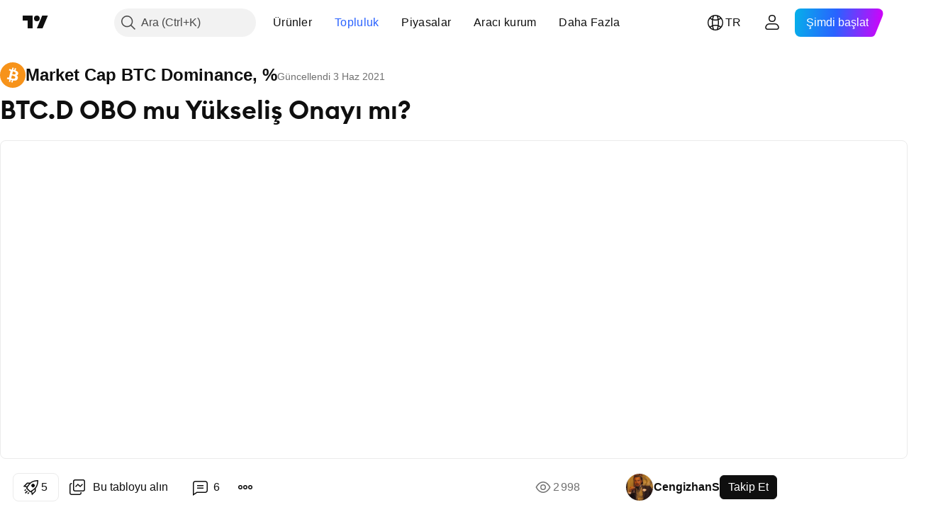

--- FILE ---
content_type: text/html; charset=utf-8
request_url: https://tr.tradingview.com/chart/BTC.D/kXQGXIus/
body_size: 83324
content:


<!DOCTYPE html>
<html lang="tr" dir="ltr" class="is-not-authenticated is-not-pro  theme-light"
 data-theme="light">
<head><meta charset="utf-8" />
<meta name="viewport" content="width=device-width, initial-scale=1.0, maximum-scale=1.0, minimum-scale=1.0, user-scalable=no">	<script nonce="Y1LIWUXsv6LcxITTe1udyQ==">window.initData = {};</script><title>CRYPTOCAP:BTC.D için CengizhanS tarafından BTC.D OBO mu Yükseliş Onayı mı? — TradingView</title>
<!-- { block promo_footer_css_bundle } -->
		<!-- { render_css_bundle('promo_footer') } -->
		<link crossorigin="anonymous" href="https://static.tradingview.com/static/bundles/15992.6ab8fddbbeec572ad16b.css" rel="stylesheet" type="text/css"/>
	<!-- { endblock promo_footer_css_bundle } -->

	<!-- { block personal_css_bundle } -->
		<!-- render_css_bundle('base') -->
		<link crossorigin="anonymous" href="https://static.tradingview.com/static/bundles/7204.bd4a617f902d8e4336d7.css" rel="stylesheet" type="text/css"/>
<link crossorigin="anonymous" href="https://static.tradingview.com/static/bundles/77196.1ee43ed7cda5d814dba7.css" rel="stylesheet" type="text/css"/>
<link crossorigin="anonymous" href="https://static.tradingview.com/static/bundles/12874.2243f526973e835a8777.css" rel="stylesheet" type="text/css"/>
<link crossorigin="anonymous" href="https://static.tradingview.com/static/bundles/20541.ffebbd5b14e162a70fac.css" rel="stylesheet" type="text/css"/>
<link crossorigin="anonymous" href="https://static.tradingview.com/static/bundles/22691.df517de208b59f042c3b.css" rel="stylesheet" type="text/css"/>
<link crossorigin="anonymous" href="https://static.tradingview.com/static/bundles/72834.146c7925be9f43c9c767.css" rel="stylesheet" type="text/css"/>
<link crossorigin="anonymous" href="https://static.tradingview.com/static/bundles/6656.0e277b504c24d73f6420.css" rel="stylesheet" type="text/css"/>
<link crossorigin="anonymous" href="https://static.tradingview.com/static/bundles/97406.a24aa84d5466dfc219e3.css" rel="stylesheet" type="text/css"/>
<link crossorigin="anonymous" href="https://static.tradingview.com/static/bundles/51307.bb4e309d13e8ea654e19.css" rel="stylesheet" type="text/css"/>
<link crossorigin="anonymous" href="https://static.tradingview.com/static/bundles/62560.c8a32e4a427c0c57131c.css" rel="stylesheet" type="text/css"/>
<link crossorigin="anonymous" href="https://static.tradingview.com/static/bundles/28415.e6caff1a47a6c8a0f783.css" rel="stylesheet" type="text/css"/>
<link crossorigin="anonymous" href="https://static.tradingview.com/static/bundles/78820.3dc3168a8005e8c156fe.css" rel="stylesheet" type="text/css"/>
<link crossorigin="anonymous" href="https://static.tradingview.com/static/bundles/4857.2a0b835c9459f5e8f334.css" rel="stylesheet" type="text/css"/>
<link crossorigin="anonymous" href="https://static.tradingview.com/static/bundles/30608.1b5e0eb056a8145e2004.css" rel="stylesheet" type="text/css"/>
<link crossorigin="anonymous" href="https://static.tradingview.com/static/bundles/60733.515b38c2fad56295e0d7.css" rel="stylesheet" type="text/css"/>
<link crossorigin="anonymous" href="https://static.tradingview.com/static/bundles/94584.053cede951b9d64dea44.css" rel="stylesheet" type="text/css"/>
<link crossorigin="anonymous" href="https://static.tradingview.com/static/bundles/52294.8c6373aa92664b86de9e.css" rel="stylesheet" type="text/css"/>
<link crossorigin="anonymous" href="https://static.tradingview.com/static/bundles/56167.a33c76f5549cc7102e61.css" rel="stylesheet" type="text/css"/>
<link crossorigin="anonymous" href="https://static.tradingview.com/static/bundles/72373.cdd20397318c8a54ee02.css" rel="stylesheet" type="text/css"/>
<link crossorigin="anonymous" href="https://static.tradingview.com/static/bundles/68820.b0c44555783cdd4786b8.css" rel="stylesheet" type="text/css"/>
<link crossorigin="anonymous" href="https://static.tradingview.com/static/bundles/39394.1f12e32e6d4c4b83fe10.css" rel="stylesheet" type="text/css"/>
<link crossorigin="anonymous" href="https://static.tradingview.com/static/bundles/28562.e29096bd778450adbd58.css" rel="stylesheet" type="text/css"/>
<link crossorigin="anonymous" href="https://static.tradingview.com/static/bundles/19934.288c07086ff109a1d327.css" rel="stylesheet" type="text/css"/>
<link crossorigin="anonymous" href="https://static.tradingview.com/static/bundles/5911.5f96f6b3c550d3f0da23.css" rel="stylesheet" type="text/css"/>
<link crossorigin="anonymous" href="https://static.tradingview.com/static/bundles/6133.2dae60a90526a493d165.css" rel="stylesheet" type="text/css"/>
<link crossorigin="anonymous" href="https://static.tradingview.com/static/bundles/30331.cec6b9b458e103483d37.css" rel="stylesheet" type="text/css"/>
<link crossorigin="anonymous" href="https://static.tradingview.com/static/bundles/45207.4c0489c8756499c78a5e.css" rel="stylesheet" type="text/css"/>
<link crossorigin="anonymous" href="https://static.tradingview.com/static/bundles/17644.53a8a16a13c65b9ef1b6.css" rel="stylesheet" type="text/css"/>
<link crossorigin="anonymous" href="https://static.tradingview.com/static/bundles/5347.66e97921f2de4965604d.css" rel="stylesheet" type="text/css"/>
<link crossorigin="anonymous" href="https://static.tradingview.com/static/bundles/90145.8b74b8d86218eec14871.css" rel="stylesheet" type="text/css"/>
<link crossorigin="anonymous" href="https://static.tradingview.com/static/bundles/59334.4a832facb7e57c5e13f3.css" rel="stylesheet" type="text/css"/>
<link crossorigin="anonymous" href="https://static.tradingview.com/static/bundles/91361.140a08c3b11237f684ec.css" rel="stylesheet" type="text/css"/>
<link crossorigin="anonymous" href="https://static.tradingview.com/static/bundles/3691.a607e1947cc1d6442aef.css" rel="stylesheet" type="text/css"/>
<link crossorigin="anonymous" href="https://static.tradingview.com/static/bundles/79248.b085e41549ac76222ff0.css" rel="stylesheet" type="text/css"/>
<link crossorigin="anonymous" href="https://static.tradingview.com/static/bundles/17675.7322b9d581c3bd767a8f.css" rel="stylesheet" type="text/css"/>
	<!-- { endblock personal_css_bundle } -->

	<!-- { block extra_styles } -->
	<link crossorigin="anonymous" href="https://static.tradingview.com/static/bundles/26184.a8e87c60a250a6212b03.css" rel="stylesheet" type="text/css"/>
<link crossorigin="anonymous" href="https://static.tradingview.com/static/bundles/62419.12891bfbb287744d3a89.css" rel="stylesheet" type="text/css"/>
<link crossorigin="anonymous" href="https://static.tradingview.com/static/bundles/32078.4dd8f716b361ea76fac9.css" rel="stylesheet" type="text/css"/>
<link crossorigin="anonymous" href="https://static.tradingview.com/static/bundles/50370.a1a91e4e3b8d4d56af6a.css" rel="stylesheet" type="text/css"/>
<link crossorigin="anonymous" href="https://static.tradingview.com/static/bundles/29903.89b41c884d5213432809.css" rel="stylesheet" type="text/css"/>
<link crossorigin="anonymous" href="https://static.tradingview.com/static/bundles/24840.08865a24cd22e705a127.css" rel="stylesheet" type="text/css"/>
<link crossorigin="anonymous" href="https://static.tradingview.com/static/bundles/61504.303d3d3a2eef8a440230.css" rel="stylesheet" type="text/css"/>
<link crossorigin="anonymous" href="https://static.tradingview.com/static/bundles/84592.9ad3142f13630874398c.css" rel="stylesheet" type="text/css"/>
<link crossorigin="anonymous" href="https://static.tradingview.com/static/bundles/68650.e664998b1025f8944a19.css" rel="stylesheet" type="text/css"/>
<link crossorigin="anonymous" href="https://static.tradingview.com/static/bundles/58572.dad95b9e4df028f98405.css" rel="stylesheet" type="text/css"/>
<link crossorigin="anonymous" href="https://static.tradingview.com/static/bundles/86459.a94905aa773ec52c64fa.css" rel="stylesheet" type="text/css"/>
<link crossorigin="anonymous" href="https://static.tradingview.com/static/bundles/87828.b5acda22a891bd0b8b78.css" rel="stylesheet" type="text/css"/>
<link crossorigin="anonymous" href="https://static.tradingview.com/static/bundles/81350.86c68c4067216e42a0f1.css" rel="stylesheet" type="text/css"/>
<link crossorigin="anonymous" href="https://static.tradingview.com/static/bundles/27877.826c38517eae6571304f.css" rel="stylesheet" type="text/css"/>
<link crossorigin="anonymous" href="https://static.tradingview.com/static/bundles/84509.b78aa0f889805782a114.css" rel="stylesheet" type="text/css"/>
<link crossorigin="anonymous" href="https://static.tradingview.com/static/bundles/62156.ce7b2959f31f83034b45.css" rel="stylesheet" type="text/css"/>
<link crossorigin="anonymous" href="https://static.tradingview.com/static/bundles/56254.a23f3ec5b836024b605b.css" rel="stylesheet" type="text/css"/>
<link crossorigin="anonymous" href="https://static.tradingview.com/static/bundles/88936.d49d6f461c53e70b38bc.css" rel="stylesheet" type="text/css"/>
<link crossorigin="anonymous" href="https://static.tradingview.com/static/bundles/54123.b37eaf239cea1a4a4b98.css" rel="stylesheet" type="text/css"/>
<link crossorigin="anonymous" href="https://static.tradingview.com/static/bundles/14544.83eca2c4704f4649b7a3.css" rel="stylesheet" type="text/css"/>
<link crossorigin="anonymous" href="https://static.tradingview.com/static/bundles/31069.c75dd2e4bc4003a8d3c6.css" rel="stylesheet" type="text/css"/>
<link crossorigin="anonymous" href="https://static.tradingview.com/static/bundles/67877.2fb5f6f3eb739c16078d.css" rel="stylesheet" type="text/css"/>
<link crossorigin="anonymous" href="https://static.tradingview.com/static/bundles/50553.3ab347d4bc9cadf8d238.css" rel="stylesheet" type="text/css"/>
<link crossorigin="anonymous" href="https://static.tradingview.com/static/bundles/18013.0655ac40c6882bf9e438.css" rel="stylesheet" type="text/css"/>
<link crossorigin="anonymous" href="https://static.tradingview.com/static/bundles/75070.42c5ad63db6e22dd1780.css" rel="stylesheet" type="text/css"/>
<link crossorigin="anonymous" href="https://static.tradingview.com/static/bundles/85379.e2d0f6189d763981c46b.css" rel="stylesheet" type="text/css"/>
<link crossorigin="anonymous" href="https://static.tradingview.com/static/bundles/11285.2ad4e54f72ca1dbe5a12.css" rel="stylesheet" type="text/css"/>
<link crossorigin="anonymous" href="https://static.tradingview.com/static/bundles/3406.24a50d99637b4e3bf9e7.css" rel="stylesheet" type="text/css"/>
<link crossorigin="anonymous" href="https://static.tradingview.com/static/bundles/62882.bb7416e25ce047652be6.css" rel="stylesheet" type="text/css"/>
<link crossorigin="anonymous" href="https://static.tradingview.com/static/bundles/14142.fa043cf9d22075746ca7.css" rel="stylesheet" type="text/css"/>
<link crossorigin="anonymous" href="https://static.tradingview.com/static/bundles/70835.249d27fbf7cfdf5dfd83.css" rel="stylesheet" type="text/css"/>
<link crossorigin="anonymous" href="https://static.tradingview.com/static/bundles/92124.5845fa80448b407d32ec.css" rel="stylesheet" type="text/css"/>
<link crossorigin="anonymous" href="https://static.tradingview.com/static/bundles/98703.a2b02fc165a1c32d442e.css" rel="stylesheet" type="text/css"/>
<link crossorigin="anonymous" href="https://static.tradingview.com/static/bundles/65644.82e6d18dc48a569d26eb.css" rel="stylesheet" type="text/css"/>
<link crossorigin="anonymous" href="https://static.tradingview.com/static/bundles/5605.7992e8c447118cda6e67.css" rel="stylesheet" type="text/css"/>
<link crossorigin="anonymous" href="https://static.tradingview.com/static/bundles/57014.5d64ece78149214e8812.css" rel="stylesheet" type="text/css"/>
<link crossorigin="anonymous" href="https://static.tradingview.com/static/bundles/96133.507ceb094fe735b3e439.css" rel="stylesheet" type="text/css"/>
<link crossorigin="anonymous" href="https://static.tradingview.com/static/bundles/85992.24dc3e7280c9494642a6.css" rel="stylesheet" type="text/css"/>
<link crossorigin="anonymous" href="https://static.tradingview.com/static/bundles/52665.005deab1142faaf7462d.css" rel="stylesheet" type="text/css"/>
<link crossorigin="anonymous" href="https://static.tradingview.com/static/bundles/96614.aa36a3e7cbd35864ab1c.css" rel="stylesheet" type="text/css"/>
<link crossorigin="anonymous" href="https://static.tradingview.com/static/bundles/78698.9e07627cdc60a2c13dc3.css" rel="stylesheet" type="text/css"/>
<link crossorigin="anonymous" href="https://static.tradingview.com/static/bundles/96946.664cb7df376aef027378.css" rel="stylesheet" type="text/css"/>
<link crossorigin="anonymous" href="https://static.tradingview.com/static/bundles/94425.e8a11b1164ed8f31863d.css" rel="stylesheet" type="text/css"/>
<link crossorigin="anonymous" href="https://static.tradingview.com/static/bundles/30931.b2e7517523adce965dba.css" rel="stylesheet" type="text/css"/>
<link crossorigin="anonymous" href="https://static.tradingview.com/static/bundles/13619.8ac06c6d6672271c5f68.css" rel="stylesheet" type="text/css"/>
<link crossorigin="anonymous" href="https://static.tradingview.com/static/bundles/12748.199034cf25af72be11eb.css" rel="stylesheet" type="text/css"/>
<link crossorigin="anonymous" href="https://static.tradingview.com/static/bundles/66857.843c3e887cfdf130d542.css" rel="stylesheet" type="text/css"/>
<link crossorigin="anonymous" href="https://static.tradingview.com/static/bundles/18350.e409f558fe163ea9a3de.css" rel="stylesheet" type="text/css"/>
<link crossorigin="anonymous" href="https://static.tradingview.com/static/bundles/92112.db4c9d5652778b489aaa.css" rel="stylesheet" type="text/css"/>
<link crossorigin="anonymous" href="https://static.tradingview.com/static/bundles/68448.f611cd4d950c54a2caec.css" rel="stylesheet" type="text/css"/>
<link crossorigin="anonymous" href="https://static.tradingview.com/static/bundles/24309.848f88391da875ceb2a3.css" rel="stylesheet" type="text/css"/>
<link crossorigin="anonymous" href="https://static.tradingview.com/static/bundles/32388.e2ac42d074266d6f4cc4.css" rel="stylesheet" type="text/css"/>
<link crossorigin="anonymous" href="https://static.tradingview.com/static/bundles/2298.e4906aeeda8c192efa8f.css" rel="stylesheet" type="text/css"/>
<link crossorigin="anonymous" href="https://static.tradingview.com/static/bundles/6811.4ca141638fbeaa002769.css" rel="stylesheet" type="text/css"/>
<link crossorigin="anonymous" href="https://static.tradingview.com/static/bundles/34022.f218afa7d02ef496982b.css" rel="stylesheet" type="text/css"/>
<link crossorigin="anonymous" href="https://static.tradingview.com/static/bundles/9313.ef5d27e92eb3d48dab23.css" rel="stylesheet" type="text/css"/>
<link crossorigin="anonymous" href="https://static.tradingview.com/static/bundles/87844.a89d3d49f869720ebbba.css" rel="stylesheet" type="text/css"/>
<link crossorigin="anonymous" href="https://static.tradingview.com/static/bundles/79780.84d89360ede6a350ded3.css" rel="stylesheet" type="text/css"/>
<link crossorigin="anonymous" href="https://static.tradingview.com/static/bundles/50694.e8c29c22063c80408cca.css" rel="stylesheet" type="text/css"/>
<link crossorigin="anonymous" href="https://static.tradingview.com/static/bundles/22969.c32eeb1152afcd97b12e.css" rel="stylesheet" type="text/css"/>
<link crossorigin="anonymous" href="https://static.tradingview.com/static/bundles/83580.fdc9454547343089f3c6.css" rel="stylesheet" type="text/css"/>
<link crossorigin="anonymous" href="https://static.tradingview.com/static/bundles/20789.ab5c2b3cb921527e4170.css" rel="stylesheet" type="text/css"/>
<link crossorigin="anonymous" href="https://static.tradingview.com/static/bundles/29592.6154c4943032cbc1f19b.css" rel="stylesheet" type="text/css"/>
<link crossorigin="anonymous" href="https://static.tradingview.com/static/bundles/31916.57160ac113283e720311.css" rel="stylesheet" type="text/css"/>
<link crossorigin="anonymous" href="https://static.tradingview.com/static/bundles/55174.dc96c4d047ce06b033ba.css" rel="stylesheet" type="text/css"/>
<link crossorigin="anonymous" href="https://static.tradingview.com/static/bundles/5969.21c839e51d9fe09bc1ad.css" rel="stylesheet" type="text/css"/>
<link crossorigin="anonymous" href="https://static.tradingview.com/static/bundles/83332.323d337a96ea2d0d1f5b.css" rel="stylesheet" type="text/css"/>
<link crossorigin="anonymous" href="https://static.tradingview.com/static/bundles/26149.58e3d28c4207f0232d45.css" rel="stylesheet" type="text/css"/>
<link crossorigin="anonymous" href="https://static.tradingview.com/static/bundles/5769.b3335017ad0d222109e8.css" rel="stylesheet" type="text/css"/>
<link crossorigin="anonymous" href="https://static.tradingview.com/static/bundles/49022.455c0a58d3762d16e782.css" rel="stylesheet" type="text/css"/>
<link crossorigin="anonymous" href="https://static.tradingview.com/static/bundles/38582.2b62a108282b3e90d95c.css" rel="stylesheet" type="text/css"/>
<link crossorigin="anonymous" href="https://static.tradingview.com/static/bundles/15001.aa02a2d96f821d501dba.css" rel="stylesheet" type="text/css"/>
<link crossorigin="anonymous" href="https://static.tradingview.com/static/bundles/75432.cee64bd18eb72dd37b3d.css" rel="stylesheet" type="text/css"/>
<link crossorigin="anonymous" href="https://static.tradingview.com/static/bundles/43165.f500e435f461fabe05f6.css" rel="stylesheet" type="text/css"/>
<link crossorigin="anonymous" href="https://static.tradingview.com/static/bundles/70571.51824f94f04f357f27ed.css" rel="stylesheet" type="text/css"/>
<link crossorigin="anonymous" href="https://static.tradingview.com/static/bundles/6695.1ea7d74fa789f5e3b9c4.css" rel="stylesheet" type="text/css"/>
<link crossorigin="anonymous" href="https://static.tradingview.com/static/bundles/42734.28212819357e05bc15ab.css" rel="stylesheet" type="text/css"/>
<link crossorigin="anonymous" href="https://static.tradingview.com/static/bundles/97915.5b2ef44e883aedf9ee07.css" rel="stylesheet" type="text/css"/>
<link crossorigin="anonymous" href="https://static.tradingview.com/static/bundles/35229.f7d16c2e8bbca89e1d2b.css" rel="stylesheet" type="text/css"/>
<link crossorigin="anonymous" href="https://static.tradingview.com/static/bundles/49468.bd38a05bcbe9f63005d5.css" rel="stylesheet" type="text/css"/>
<link crossorigin="anonymous" href="https://static.tradingview.com/static/bundles/16543.7bcb96fa677df6654c99.css" rel="stylesheet" type="text/css"/>
<link crossorigin="anonymous" href="https://static.tradingview.com/static/bundles/78076.434b6268f44aba75e190.css" rel="stylesheet" type="text/css"/>
<link crossorigin="anonymous" href="https://static.tradingview.com/static/bundles/68844.52241fb1c81e27787e36.css" rel="stylesheet" type="text/css"/>
<link crossorigin="anonymous" href="https://static.tradingview.com/static/bundles/78806.af4707505f695c7b7e7e.css" rel="stylesheet" type="text/css"/>
<link crossorigin="anonymous" href="https://static.tradingview.com/static/bundles/67957.26bd3f4dca9113e5bd92.css" rel="stylesheet" type="text/css"/>
<link crossorigin="anonymous" href="https://static.tradingview.com/static/bundles/95626.0b382ed55589e98e3418.css" rel="preload" as="style"/>
<link crossorigin="anonymous" href="https://static.tradingview.com/static/bundles/4876.8876d8fb744d67484f1f.css" rel="preload" as="style"/>
<link crossorigin="anonymous" href="https://static.tradingview.com/static/bundles/79185.94b15842cd307f061854.css" rel="preload" as="style"/>
<link crossorigin="anonymous" href="https://static.tradingview.com/static/bundles/49822.f499cfafbc0a791ec49e.css" rel="preload" as="style"/>
	<!-- { endblock extra_styles } --><script nonce="Y1LIWUXsv6LcxITTe1udyQ==">
	window.locale = 'tr';
	window.language = 'tr';
</script>
	<!-- { block promo_footer_js_bundle } -->
		<!-- { render_js_bundle('promo_footer') } -->
		<link crossorigin="anonymous" href="https://static.tradingview.com/static/bundles/tr.63639.1944621f814981fac967.js" rel="preload" as="script"/>
<link crossorigin="anonymous" href="https://static.tradingview.com/static/bundles/25096.92bda83ae2bfdec74d91.js" rel="preload" as="script"/>
<link crossorigin="anonymous" href="https://static.tradingview.com/static/bundles/promo_footer.954e6f05cc562c25e58d.js" rel="preload" as="script"/><script crossorigin="anonymous" src="https://static.tradingview.com/static/bundles/tr.63639.1944621f814981fac967.js" defer></script>
<script crossorigin="anonymous" src="https://static.tradingview.com/static/bundles/25096.92bda83ae2bfdec74d91.js" defer></script>
<script crossorigin="anonymous" src="https://static.tradingview.com/static/bundles/promo_footer.954e6f05cc562c25e58d.js" defer></script>
	<!-- { endblock promo_footer_js_bundle } -->

	<!-- { block personal_js_bundle } -->
		<!-- render_js_bundle('base') -->
		<link crossorigin="anonymous" href="https://static.tradingview.com/static/bundles/runtime.1639f0a1652a120749c9.js" rel="preload" as="script"/>
<link crossorigin="anonymous" href="https://static.tradingview.com/static/bundles/tr.11389.2b9c5a4a377923252369.js" rel="preload" as="script"/>
<link crossorigin="anonymous" href="https://static.tradingview.com/static/bundles/32227.d826c45d2d27f2ff4314.js" rel="preload" as="script"/>
<link crossorigin="anonymous" href="https://static.tradingview.com/static/bundles/77507.fb006c0c7a02051cf5cd.js" rel="preload" as="script"/>
<link crossorigin="anonymous" href="https://static.tradingview.com/static/bundles/22665.478e72b4af5ae0c375ec.js" rel="preload" as="script"/>
<link crossorigin="anonymous" href="https://static.tradingview.com/static/bundles/12886.7be7542f140baf734d79.js" rel="preload" as="script"/>
<link crossorigin="anonymous" href="https://static.tradingview.com/static/bundles/22023.035d84389dc598280aca.js" rel="preload" as="script"/>
<link crossorigin="anonymous" href="https://static.tradingview.com/static/bundles/2373.7f1c5f402e07b6f9d0b4.js" rel="preload" as="script"/>
<link crossorigin="anonymous" href="https://static.tradingview.com/static/bundles/62134.57ec9cb3f1548c6e710a.js" rel="preload" as="script"/>
<link crossorigin="anonymous" href="https://static.tradingview.com/static/bundles/1620.cf91b3df49fde2229d37.js" rel="preload" as="script"/>
<link crossorigin="anonymous" href="https://static.tradingview.com/static/bundles/68134.53b8dc667ab093512b37.js" rel="preload" as="script"/>
<link crossorigin="anonymous" href="https://static.tradingview.com/static/bundles/93243.9f32faddc6003d3f9057.js" rel="preload" as="script"/>
<link crossorigin="anonymous" href="https://static.tradingview.com/static/bundles/13071.91e2fa9b6767c20351c0.js" rel="preload" as="script"/>
<link crossorigin="anonymous" href="https://static.tradingview.com/static/bundles/32378.b87f7c1aed020f9c3427.js" rel="preload" as="script"/>
<link crossorigin="anonymous" href="https://static.tradingview.com/static/bundles/29138.383caf3c5b6f45e5df5b.js" rel="preload" as="script"/>
<link crossorigin="anonymous" href="https://static.tradingview.com/static/bundles/23298.0b1a2a8df7ae6c4f9aff.js" rel="preload" as="script"/>
<link crossorigin="anonymous" href="https://static.tradingview.com/static/bundles/91834.5fd292a5c7fa61cec1af.js" rel="preload" as="script"/>
<link crossorigin="anonymous" href="https://static.tradingview.com/static/bundles/81015.bf8d8baf1e9bdee91b08.js" rel="preload" as="script"/>
<link crossorigin="anonymous" href="https://static.tradingview.com/static/bundles/70241.37c6eebd1c31e49a42e0.js" rel="preload" as="script"/>
<link crossorigin="anonymous" href="https://static.tradingview.com/static/bundles/base.26f59c46d5e73f5d923e.js" rel="preload" as="script"/><script crossorigin="anonymous" src="https://static.tradingview.com/static/bundles/runtime.1639f0a1652a120749c9.js" defer></script>
<script crossorigin="anonymous" src="https://static.tradingview.com/static/bundles/tr.11389.2b9c5a4a377923252369.js" defer></script>
<script crossorigin="anonymous" src="https://static.tradingview.com/static/bundles/32227.d826c45d2d27f2ff4314.js" defer></script>
<script crossorigin="anonymous" src="https://static.tradingview.com/static/bundles/77507.fb006c0c7a02051cf5cd.js" defer></script>
<script crossorigin="anonymous" src="https://static.tradingview.com/static/bundles/22665.478e72b4af5ae0c375ec.js" defer></script>
<script crossorigin="anonymous" src="https://static.tradingview.com/static/bundles/12886.7be7542f140baf734d79.js" defer></script>
<script crossorigin="anonymous" src="https://static.tradingview.com/static/bundles/22023.035d84389dc598280aca.js" defer></script>
<script crossorigin="anonymous" src="https://static.tradingview.com/static/bundles/2373.7f1c5f402e07b6f9d0b4.js" defer></script>
<script crossorigin="anonymous" src="https://static.tradingview.com/static/bundles/62134.57ec9cb3f1548c6e710a.js" defer></script>
<script crossorigin="anonymous" src="https://static.tradingview.com/static/bundles/1620.cf91b3df49fde2229d37.js" defer></script>
<script crossorigin="anonymous" src="https://static.tradingview.com/static/bundles/68134.53b8dc667ab093512b37.js" defer></script>
<script crossorigin="anonymous" src="https://static.tradingview.com/static/bundles/93243.9f32faddc6003d3f9057.js" defer></script>
<script crossorigin="anonymous" src="https://static.tradingview.com/static/bundles/13071.91e2fa9b6767c20351c0.js" defer></script>
<script crossorigin="anonymous" src="https://static.tradingview.com/static/bundles/32378.b87f7c1aed020f9c3427.js" defer></script>
<script crossorigin="anonymous" src="https://static.tradingview.com/static/bundles/29138.383caf3c5b6f45e5df5b.js" defer></script>
<script crossorigin="anonymous" src="https://static.tradingview.com/static/bundles/23298.0b1a2a8df7ae6c4f9aff.js" defer></script>
<script crossorigin="anonymous" src="https://static.tradingview.com/static/bundles/91834.5fd292a5c7fa61cec1af.js" defer></script>
<script crossorigin="anonymous" src="https://static.tradingview.com/static/bundles/81015.bf8d8baf1e9bdee91b08.js" defer></script>
<script crossorigin="anonymous" src="https://static.tradingview.com/static/bundles/70241.37c6eebd1c31e49a42e0.js" defer></script>
<script crossorigin="anonymous" src="https://static.tradingview.com/static/bundles/base.26f59c46d5e73f5d923e.js" defer></script>
	<!-- { endblock personal_js_bundle } -->

	<!-- { block additional_js_bundle } -->
	<!-- { endblock additional_js_bundle } -->	<script nonce="Y1LIWUXsv6LcxITTe1udyQ==">
		window.initData = window.initData || {};
		window.initData.theme = "light";
			(()=>{"use strict";const t=/(?:^|;)\s*theme=(dark|light)(?:;|$)|$/.exec(document.cookie)[1];t&&(document.documentElement.classList.toggle("theme-dark","dark"===t),document.documentElement.classList.toggle("theme-light","light"===t),document.documentElement.dataset.theme=t,window.initData=window.initData||{},window.initData.theme=t)})();
	</script>
	<script nonce="Y1LIWUXsv6LcxITTe1udyQ==">
		(()=>{"use strict";"undefined"!=typeof window&&"undefined"!=typeof navigator&&/mac/i.test(navigator.platform)&&document.documentElement.classList.add("mac_os_system")})();
	</script>

	<script nonce="Y1LIWUXsv6LcxITTe1udyQ==">var environment = "battle";
		window.WS_HOST_PING_REQUIRED = true;
		window.BUILD_TIME = "2026-01-16T11:35:19";
		window.WEBSOCKET_HOST = "data.tradingview.com";
		window.WEBSOCKET_PRO_HOST = "prodata.tradingview.com";
		window.WEBSOCKET_HOST_FOR_DEEP_BACKTESTING = "history-data.tradingview.com";
		window.WIDGET_HOST = "https://www.tradingview-widget.com";
		window.TradingView = window.TradingView || {};
	</script>

	<link rel="conversions-config" href="https://s3.tradingview.com/conversions_tr.json">
	<link rel="metrics-config" href="https://scanner-backend.tradingview.com/enum/ordered?id=metrics_full_name,metrics&lang=tr&label-product=ytm-metrics-plan.json" crossorigin>

	<script nonce="Y1LIWUXsv6LcxITTe1udyQ==">
		(()=>{"use strict";function e(e,t=!1){const{searchParams:n}=new URL(String(location));let s="true"===n.get("mobileapp_new"),o="true"===n.get("mobileapp");if(!t){const e=function(e){const t=e+"=",n=document.cookie.split(";");for(let e=0;e<n.length;e++){let s=n[e];for(;" "===s.charAt(0);)s=s.substring(1,s.length);if(0===s.indexOf(t))return s.substring(t.length,s.length)}return null}("tv_app")||"";s||=["android","android_nps"].includes(e),o||="ios"===e}return!("new"!==e&&"any"!==e||!s)||!("new"===e||!o)}const t="undefined"!=typeof window&&"undefined"!=typeof navigator,n=t&&"ontouchstart"in window,s=(t&&n&&window,t&&(n||navigator.maxTouchPoints),t&&window.chrome&&window.chrome.runtime,t&&window.navigator.userAgent.toLowerCase().indexOf("firefox"),t&&/\sEdge\/\d\d\b/.test(navigator.userAgent),t&&Boolean(navigator.vendor)&&navigator.vendor.indexOf("Apple")>-1&&-1===navigator.userAgent.indexOf("CriOS")&&navigator.userAgent.indexOf("FxiOS"),t&&/mac/i.test(navigator.platform),t&&/Win32|Win64/i.test(navigator.platform),t&&/Linux/i.test(navigator.platform),t&&/Android/i.test(navigator.userAgent)),o=t&&/BlackBerry/i.test(navigator.userAgent),i=t&&/iPhone|iPad|iPod/.test(navigator.platform),c=t&&/Opera Mini/i.test(navigator.userAgent),r=t&&("MacIntel"===navigator.platform&&navigator.maxTouchPoints>1||/iPad/.test(navigator.platform)),a=s||o||i||c,h=window.TradingView=window.TradingView||{};const _={Android:()=>s,BlackBerry:()=>o,iOS:()=>i,Opera:()=>c,isIPad:()=>r,any:()=>a};h.isMobile=_;const l=new Map;function d(){const e=window.location.pathname,t=window.location.host,n=`${t}${e}`;return l.has(n)||l.set(n,function(e,t){const n=["^widget-docs"];for(const e of n)if(new RegExp(e).test(t))return!0;const s=["^widgetembed/?$","^cmewidgetembed/?$","^([0-9a-zA-Z-]+)/widgetembed/?$","^([0-9a-zA-Z-]+)/widgetstatic/?$","^([0-9a-zA-Z-]+)?/?mediumwidgetembed/?$","^twitter-chart/?$","^telegram/chart/?$","^embed/([0-9a-zA-Z]{8})/?$","^widgetpopup/?$","^extension/?$","^idea-popup/?$","^hotlistswidgetembed/?$","^([0-9a-zA-Z-]+)/hotlistswidgetembed/?$","^marketoverviewwidgetembed/?$","^([0-9a-zA-Z-]+)/marketoverviewwidgetembed/?$","^eventswidgetembed/?$","^tickerswidgetembed/?$","^forexcrossrateswidgetembed/?$","^forexheatmapwidgetembed/?$","^marketquoteswidgetembed/?$","^screenerwidget/?$","^cryptomktscreenerwidget/?$","^([0-9a-zA-Z-]+)/cryptomktscreenerwidget/?$","^([0-9a-zA-Z-]+)/marketquoteswidgetembed/?$","^technical-analysis-widget-embed/$","^singlequotewidgetembed/?$","^([0-9a-zA-Z-]+)/singlequotewidgetembed/?$","^embed-widget/([0-9a-zA-Z-]+)/(([0-9a-zA-Z-]+)/)?$","^widget-docs/([0-9a-zA-Z-]+)/([0-9a-zA-Z-/]+)?$"],o=e.replace(/^\//,"");let i;for(let e=s.length-1;e>=0;e--)if(i=new RegExp(s[e]),i.test(o))return!0;return!1}(e,t)),l.get(n)??!1}h.onWidget=d;const g=()=>{},u="~m~";class m{constructor(e,t={}){this.sessionid=null,this.connected=!1,this._timeout=null,this._base=e,this._options={timeout:t.timeout||2e4,connectionType:t.connectionType}}connect(){this._socket=new WebSocket(this._prepareUrl()),this._socket.onmessage=e=>{
if("string"!=typeof e.data)throw new TypeError(`The WebSocket message should be a string. Recieved ${Object.prototype.toString.call(e.data)}`);this._onData(e.data)},this._socket.onclose=this._onClose.bind(this),this._socket.onerror=this._onError.bind(this)}send(e){this._socket&&this._socket.send(this._encode(e))}disconnect(){this._clearIdleTimeout(),this._socket&&(this._socket.onmessage=g,this._socket.onclose=g,this._socket.onerror=g,this._socket.close())}_clearIdleTimeout(){null!==this._timeout&&(clearTimeout(this._timeout),this._timeout=null)}_encode(e){let t,n="";const s=Array.isArray(e)?e:[e],o=s.length;for(let e=0;e<o;e++)t=null===s[e]||void 0===s[e]?"":m._stringify(s[e]),n+=u+t.length+u+t;return n}_decode(e){const t=[];let n,s;do{if(e.substring(0,3)!==u)return t;n="",s="";const o=(e=e.substring(3)).length;for(let t=0;t<o;t++){if(s=Number(e.substring(t,t+1)),Number(e.substring(t,t+1))!==s){e=e.substring(n.length+3),n=Number(n);break}n+=s}t.push(e.substring(0,n)),e=e.substring(n)}while(""!==e);return t}_onData(e){this._setTimeout();const t=this._decode(e),n=t.length;for(let e=0;e<n;e++)this._onMessage(t[e])}_setTimeout(){this._clearIdleTimeout(),this._timeout=setTimeout(this._onTimeout.bind(this),this._options.timeout)}_onTimeout(){this.disconnect(),this._onDisconnect({code:4e3,reason:"socket.io timeout",wasClean:!1})}_onMessage(e){this.sessionid?this._checkIfHeartbeat(e)?this._onHeartbeat(e.slice(3)):this._checkIfJson(e)?this._base.onMessage(JSON.parse(e.slice(3))):this._base.onMessage(e):(this.sessionid=e,this._onConnect())}_checkIfHeartbeat(e){return this._checkMessageType(e,"h")}_checkIfJson(e){return this._checkMessageType(e,"j")}_checkMessageType(e,t){return e.substring(0,3)==="~"+t+"~"}_onHeartbeat(e){this.send("~h~"+e)}_onConnect(){this.connected=!0,this._base.onConnect()}_onDisconnect(e){this._clear(),this._base.onDisconnect(e),this.sessionid=null}_clear(){this.connected=!1}_prepareUrl(){const t=w(this._base.host);if(t.pathname+="socket.io/websocket",t.protocol="wss:",t.searchParams.append("from",window.location.pathname.slice(1,50)),t.searchParams.append("date",window.BUILD_TIME||""),e("any")&&t.searchParams.append("client","mobile"),this._options.connectionType&&t.searchParams.append("type",this._options.connectionType),window.WEBSOCKET_PARAMS_ANALYTICS){const{ws_page_uri:e,ws_ancestor_origin:n}=window.WEBSOCKET_PARAMS_ANALYTICS;e&&t.searchParams.append("page-uri",e),n&&t.searchParams.append("ancestor-origin",n)}const n=window.location.search.includes("widget_token")||window.location.hash.includes("widget_token");return d()||n||t.searchParams.append("auth","sessionid"),t.href}_onClose(e){this._clearIdleTimeout(),this._onDisconnect(e)}_onError(e){this._clearIdleTimeout(),this._clear(),this._base.emit("error",[e]),this.sessionid=null}static _stringify(e){return"[object Object]"===Object.prototype.toString.call(e)?"~j~"+JSON.stringify(e):String(e)}}class p{constructor(e,t){this.host=e,this._connecting=!1,this._events={},this.transport=this._getTransport(t)}isConnected(){
return!!this.transport&&this.transport.connected}isConnecting(){return this._connecting}connect(){this.isConnected()||(this._connecting&&this.disconnect(),this._connecting=!0,this.transport.connect())}send(e){this.transport&&this.transport.connected&&this.transport.send(e)}disconnect(){this.transport&&this.transport.disconnect()}on(e,t){e in this._events||(this._events[e]=[]),this._events[e].push(t)}offAll(){this._events={}}onMessage(e){this.emit("message",[e])}emit(e,t=[]){if(e in this._events){const n=this._events[e].concat(),s=n.length;for(let e=0;e<s;e++)n[e].apply(this,t)}}onConnect(){this.clear(),this.emit("connect")}onDisconnect(e){this.emit("disconnect",[e])}clear(){this._connecting=!1}_getTransport(e){return new m(this,e)}}function w(e){const t=-1!==e.indexOf("/")?new URL(e):new URL("wss://"+e);if("wss:"!==t.protocol&&"https:"!==t.protocol)throw new Error("Invalid websocket base "+e);return t.pathname.endsWith("/")||(t.pathname+="/"),t.search="",t.username="",t.password="",t}const k="undefined"!=typeof window&&Number(window.TELEMETRY_WS_ERROR_LOGS_THRESHOLD)||0;class f{constructor(e,t={}){this._queueStack=[],this._logsQueue=[],this._telemetryObjectsQueue=[],this._reconnectCount=0,this._redirectCount=0,this._errorsCount=0,this._errorsInfoSent=!1,this._connectionStart=null,this._connectionEstablished=null,this._reconnectTimeout=null,this._onlineCancellationToken=null,this._isConnectionForbidden=!1,this._initialHost=t.initialHost||null,this._suggestedHost=e,this._proHost=t.proHost,this._reconnectHost=t.reconnectHost,this._noReconnectAfterTimeout=!0===t.noReconnectAfterTimeout,this._dataRequestTimeout=t.dataRequestTimeout,this._connectionType=t.connectionType,this._doConnect(),t.pingRequired&&-1===window.location.search.indexOf("noping")&&this._startPing()}connect(){this._tryConnect()}resetCounters(){this._reconnectCount=0,this._redirectCount=0}setLogger(e,t){this._logger=e,this._getLogHistory=t,this._flushLogs()}setTelemetry(e){this._telemetry=e,this._telemetry.reportSent.subscribe(this,this._onTelemetrySent),this._flushTelemetry()}onReconnect(e){this._onReconnect=e}isConnected(){return!!this._socket&&this._socket.isConnected()}isConnecting(){return!!this._socket&&this._socket.isConnecting()}on(e,t){return!!this._socket&&("connect"===e&&this._socket.isConnected()?t():"disconnect"===e?this._disconnectCallbacks.push(t):this._socket.on(e,t),!0)}getSessionId(){return this._socket&&this._socket.transport?this._socket.transport.sessionid:null}send(e){return this.isConnected()?(this._socket.send(e),!0):(this._queueMessage(e),!1)}getConnectionEstablished(){return this._connectionEstablished}getHost(){const e=this._tryGetProHost();return null!==e?e:this._reconnectHost&&this._reconnectCount>3?this._reconnectHost:this._suggestedHost}getReconnectCount(){return this._reconnectCount}getRedirectCount(){return this._redirectCount}getConnectionStart(){return this._connectionStart}disconnect(){this._clearReconnectTimeout(),(this.isConnected()||this.isConnecting())&&(this._propagateDisconnect(),this._disconnectCallbacks=[],
this._closeSocket())}forbidConnection(){this._isConnectionForbidden=!0,this.disconnect()}allowConnection(){this._isConnectionForbidden=!1,this.connect()}isMaxRedirects(){return this._redirectCount>=20}isMaxReconnects(){return this._reconnectCount>=20}getPingInfo(){return this._pingInfo||null}_tryGetProHost(){return window.TradingView&&window.TradingView.onChartPage&&"battle"===window.environment&&!this._redirectCount&&-1===window.location.href.indexOf("ws_host")?this._initialHost?this._initialHost:void 0!==window.user&&window.user.pro_plan?this._proHost||this._suggestedHost:null:null}_queueMessage(e){0===this._queueStack.length&&this._logMessage(0,"Socket is not connected. Queued a message"),this._queueStack.push(e)}_processMessageQueue(){0!==this._queueStack.length&&(this._logMessage(0,"Processing queued messages"),this._queueStack.forEach(this.send.bind(this)),this._logMessage(0,"Processed "+this._queueStack.length+" messages"),this._queueStack=[])}_onDisconnect(e){this._noReconnectAfterTimeout||null!==this._reconnectTimeout||(this._reconnectTimeout=setTimeout(this._tryReconnect.bind(this),5e3)),this._clearOnlineCancellationToken();let t="disconnect session:"+this.getSessionId();e&&(t+=", code:"+e.code+", reason:"+e.reason,1005===e.code&&this._sendTelemetry("websocket_code_1005")),this._logMessage(0,t),this._propagateDisconnect(e),this._closeSocket(),this._queueStack=[]}_closeSocket(){null!==this._socket&&(this._socket.offAll(),this._socket.disconnect(),this._socket=null)}_logMessage(e,t){const n={method:e,message:t};this._logger?this._flushLogMessage(n):(n.message=`[${(new Date).toISOString()}] ${n.message}`,this._logsQueue.push(n))}_flushLogMessage(e){switch(e.method){case 2:this._logger.logDebug(e.message);break;case 3:this._logger.logError(e.message);break;case 0:this._logger.logInfo(e.message);break;case 1:this._logger.logNormal(e.message)}}_flushLogs(){this._flushLogMessage({method:1,message:"messages from queue. Start."}),this._logsQueue.forEach((e=>{this._flushLogMessage(e)})),this._flushLogMessage({method:1,message:"messages from queue. End."}),this._logsQueue=[]}_sendTelemetry(e,t){const n={event:e,params:t};this._telemetry?this._flushTelemetryObject(n):this._telemetryObjectsQueue.push(n)}_flushTelemetryObject(e){this._telemetry.sendChartReport(e.event,e.params,!1)}_flushTelemetry(){this._telemetryObjectsQueue.forEach((e=>{this._flushTelemetryObject(e)})),this._telemetryObjectsQueue=[]}_doConnect(){this._socket&&(this._socket.isConnected()||this._socket.isConnecting())||(this._clearOnlineCancellationToken(),this._host=this.getHost(),this._socket=new p(this._host,{timeout:this._dataRequestTimeout,connectionType:this._connectionType}),this._logMessage(0,"Connecting to "+this._host),this._bindEvents(),this._disconnectCallbacks=[],this._connectionStart=performance.now(),this._connectionEstablished=null,this._socket.connect(),performance.mark("SWSC",{detail:"Start WebSocket connection"}),this._socket.on("connect",(()=>{performance.mark("EWSC",{detail:"End WebSocket connection"}),
performance.measure("WebSocket connection delay","SWSC","EWSC")})))}_propagateDisconnect(e){const t=this._disconnectCallbacks.length;for(let n=0;n<t;n++)this._disconnectCallbacks[n](e||{})}_bindEvents(){this._socket&&(this._socket.on("connect",(()=>{const e=this.getSessionId();if("string"==typeof e){const t=JSON.parse(e);if(t.redirect)return this._redirectCount+=1,this._suggestedHost=t.redirect,this.isMaxRedirects()&&this._sendTelemetry("redirect_bailout"),void this._redirect()}this._connectionEstablished=performance.now(),this._processMessageQueue(),this._logMessage(0,"connect session:"+e)})),this._socket.on("disconnect",this._onDisconnect.bind(this)),this._socket.on("close",this._onDisconnect.bind(this)),this._socket.on("error",(e=>{this._logMessage(0,new Date+" session:"+this.getSessionId()+" websocket error:"+JSON.stringify(e)),this._sendTelemetry("websocket_error"),this._errorsCount++,!this._errorsInfoSent&&this._errorsCount>=k&&(void 0!==this._lastConnectCallStack&&(this._sendTelemetry("websocket_error_connect_stack",{text:this._lastConnectCallStack}),delete this._lastConnectCallStack),void 0!==this._getLogHistory&&this._sendTelemetry("websocket_error_log",{text:this._getLogHistory(50).join("\n")}),this._errorsInfoSent=!0)})))}_redirect(){this.disconnect(),this._reconnectWhenOnline()}_tryReconnect(){this._tryConnect()&&(this._reconnectCount+=1)}_tryConnect(){return!this._isConnectionForbidden&&(this._clearReconnectTimeout(),this._lastConnectCallStack=new Error(`WebSocket connect stack. Is connected: ${this.isConnected()}.`).stack||"",!this.isConnected()&&(this.disconnect(),this._reconnectWhenOnline(),!0))}_clearOnlineCancellationToken(){this._onlineCancellationToken&&(this._onlineCancellationToken(),this._onlineCancellationToken=null)}_clearReconnectTimeout(){null!==this._reconnectTimeout&&(clearTimeout(this._reconnectTimeout),this._reconnectTimeout=null)}_reconnectWhenOnline(){if(navigator.onLine)return this._logMessage(0,"Network status: online - trying to connect"),this._doConnect(),void(this._onReconnect&&this._onReconnect());this._logMessage(0,"Network status: offline - wait until online"),this._onlineCancellationToken=function(e){let t=e;const n=()=>{window.removeEventListener("online",n),t&&t()};return window.addEventListener("online",n),()=>{t=null}}((()=>{this._logMessage(0,"Network status changed to online - trying to connect"),this._doConnect(),this._onReconnect&&this._onReconnect()}))}_onTelemetrySent(e){"websocket_error"in e&&(this._errorsCount=0,this._errorsInfoSent=!1)}_startPing(){if(this._pingIntervalId)return;const e=w(this.getHost());e.pathname+="ping",e.protocol="https:";let t=0,n=0;const s=e=>{this._pingInfo=this._pingInfo||{max:0,min:1/0,avg:0};const s=(new Date).getTime()-e;s>this._pingInfo.max&&(this._pingInfo.max=s),s<this._pingInfo.min&&(this._pingInfo.min=s),t+=s,n++,this._pingInfo.avg=t/n,n>=10&&this._pingIntervalId&&(clearInterval(this._pingIntervalId),delete this._pingIntervalId)};this._pingIntervalId=setInterval((()=>{const t=(new Date).getTime(),n=new XMLHttpRequest
;n.open("GET",e,!0),n.send(),n.onreadystatechange=()=>{n.readyState===XMLHttpRequest.DONE&&200===n.status&&s(t)}}),1e4)}}window.WSBackendConnection=new f(window.WEBSOCKET_HOST,{pingRequired:window.WS_HOST_PING_REQUIRED,proHost:window.WEBSOCKET_PRO_HOST,reconnectHost:window.WEBSOCKET_HOST_FOR_RECONNECT,initialHost:window.WEBSOCKET_INITIAL_HOST,connectionType:window.WEBSOCKET_CONNECTION_TYPE}),window.WSBackendConnectionCtor=f})();
	</script>


	<script nonce="Y1LIWUXsv6LcxITTe1udyQ==">var is_authenticated = false;
		var user = {"username":"Guest","following":"0","followers":"0","ignore_list":[],"available_offers":{}};
		window.initData.priceAlertsFacadeClientUrl = "https://pricealerts.tradingview.com";
		window.initData.currentLocaleInfo = {"language":"tr","language_name":"Türkçe","flag":"tr","geoip_code":"tr","iso":"tr","iso_639_3":"tur","global_name":"Turkish","is_only_recommended_tw_autorepost":true};
		window.initData.offerButtonInfo = {"class_name":"tv-header__offer-button-container--trial-join","title":"Şimdi başlat","href":"/pricing/?source=header_go_pro_button&feature=start_free_trial","subtitle":null,"expiration":null,"color":"gradient","stretch":false};
		window.initData.settings = {'S3_LOGO_SERVICE_BASE_URL': 'https://s3-symbol-logo.tradingview.com/', 'S3_NEWS_IMAGE_SERVICE_BASE_URL': 'https://s3.tradingview.com/news/', 'WEBPACK_STATIC_PATH': 'https://static.tradingview.com/static/bundles/', 'TRADING_URL': 'https://papertrading.tradingview.com', 'CRUD_STORAGE_URL': 'https://crud-storage.tradingview.com'};
		window.countryCode = "US";


			window.__initialEnabledFeaturesets =
				(window.__initialEnabledFeaturesets || []).concat(
					['tv_production'].concat(
						window.ClientCustomConfiguration && window.ClientCustomConfiguration.getEnabledFeatureSet
							? JSON.parse(window.ClientCustomConfiguration.getEnabledFeatureSet())
							: []
					)
				);

			if (window.ClientCustomConfiguration && window.ClientCustomConfiguration.getDisabledFeatureSet) {
				window.__initialDisabledFeaturesets = JSON.parse(window.ClientCustomConfiguration.getDisabledFeatureSet());
			}



			var lastGlobalNotificationIds = [1015015,1014996,1014979,1014957,1014940,1014920,1014904,1014872,1014855,1014826,1014809];

		var shopConf = {
			offers: [],
		};

		var featureToggleState = {"black_friday_popup":1.0,"black_friday_mainpage":1.0,"black_friday_extend_limitation":1.0,"chart_autosave_5min":1.0,"chart_autosave_30min":1.0,"chart_save_metainfo_separately":1.0,"performance_test_mode":1.0,"ticks_replay":1.0,"footprint_statistic_table":1.0,"chart_storage_hibernation_delay_60min":1.0,"log_replay_to_persistent_logger":1.0,"enable_select_date_replay_mobile":1.0,"support_persistent_logs":1.0,"seasonals_table":1.0,"ytm_on_chart":1.0,"enable_step_by_step_hints_for_drawings":1.0,"enable_new_indicators_templates_view":1.0,"allow_brackets_profit_loss":1.0,"enable_traded_context_linking":1.0,"order_context_validation_in_instant_mode":1.0,"internal_fullscreen_api":1.0,"alerts-presets":1.0,"alerts-watchlist-allow-in-multicondions":1.0,"alerts-pro-symbol-filtering":1.0,"alerts-disable-fires-read-from-toast":1.0,"alerts-editor-fire-rate-setting":1.0,"enable_symbol_change_restriction_on_widgets":1.0,"enable_asx_symbol_restriction":1.0,"symphony_allow_non_partitioned_cookie_on_old_symphony":1.0,"symphony_notification_badges":1.0,"symphony_use_adk_for_upgrade_request":1.0,"telegram_mini_app_reduce_snapshot_quality":1.0,"news_enable_filtering_by_user":1.0,"timeout_django_db":0.15,"timeout_django_usersettings_db":0.15,"timeout_django_charts_db":0.25,"timeout_django_symbols_lists_db":0.25,"timeout_django_minds_db":0.05,"timeout_django_logging_db":0.25,"disable_services_monitor_metrics":1.0,"enable_signin_recaptcha":1.0,"enable_idea_spamdetectorml":1.0,"enable_idea_spamdetectorml_comments":1.0,"enable_spamdetectorml_chat":1.0,"enable_minds_spamdetectorml":1.0,"backend-connections-in-token":1.0,"one_connection_with_exchanges":1.0,"mobile-ads-ios":1.0,"mobile-ads-android":1.0,"google-one-tap-signin":1.0,"braintree-gopro-in-order-dialog":1.0,"braintree-apple-pay":1.0,"braintree-google-pay":1.0,"braintree-apple-pay-from-ios-app":1.0,"braintree-apple-pay-trial":1.0,"triplea-payments":1.0,"braintree-google-pay-trial":1.0,"braintree-one-usd-verification":1.0,"braintree-3ds-enabled":1.0,"braintree-3ds-status-check":1.0,"braintree-additional-card-checks-for-trial":1.0,"braintree-instant-settlement":1.0,"braintree_recurring_billing_scheduler_subscription":1.0,"checkout_manual_capture_required":1.0,"checkout-subscriptions":1.0,"checkout_additional_card_checks_for_trial":1.0,"checkout_fail_on_duplicate_payment_methods_for_trial":1.0,"checkout_fail_on_banned_countries_for_trial":1.0,"checkout_fail_on_banned_bank_for_trial":1.0,"checkout_fail_on_banned_bank_for_premium_trial":1.0,"checkout_fail_on_close_to_expiration_card_trial":1.0,"checkout_fail_on_prepaid_card_trial":1.0,"country_of_issuance_vs_billing_country":1.0,"checkout_show_instead_of_braintree":1.0,"checkout-3ds":1.0,"checkout-3ds-us":1.0,"checkout-paypal":1.0,"checkout_include_account_holder":1.0,"checkout-paypal-trial":1.0,"annual_to_monthly_downgrade_attempt":1.0,"razorpay_trial_10_inr":1.0,"razorpay-card-order-token-section":1.0,"razorpay-card-subscriptions":1.0,"razorpay-upi-subscriptions":1.0,"razorpay-s3-invoice-upload":1.0,"razorpay_include_date_of_birth":1.0,"dlocal-payments":1.0,"braintree_transaction_source":1.0,"vertex-tax":1.0,"receipt_in_emails":1.0,"adwords-analytics":1.0,"disable_mobile_upsell_ios":1.0,"disable_mobile_upsell_android":1.0,"required_agreement_for_rt":1.0,"check_market_data_limits":1.0,"force_to_complete_data":1.0,"force_to_upgrade_to_expert":1.0,"send_tradevan_invoice":1.0,"show_pepe_animation":1.0,"send_next_payment_info_receipt":1.0,"screener-alerts-read-only":1.0,"screener-condition-filters-auto-apply":1.0,"screener_bond_restriction_by_auth_enabled":1.0,"screener_bond_rating_columns_restriction_by_auth_enabled":1.0,"ses_tracking":1.0,"send_financial_notifications":1.0,"spark_translations":1.0,"spark_category_translations":1.0,"spark_tags_translations":1.0,"pro_plan_initial_refunds_disabled":1.0,"previous_monoproduct_purchases_refunds_enabled":1.0,"enable_ideas_recommendations":1.0,"enable_ideas_recommendations_feed":1.0,"fail_on_duplicate_payment_methods_for_trial":1.0,"ethoca_alert_notification_webhook":1.0,"hide_suspicious_users_ideas":1.0,"disable_publish_strategy_range_based_chart":1.0,"restrict_simultaneous_requests":1.0,"login_from_new_device_email":1.0,"ssr_worker_nowait":1.0,"broker_A1CAPITAL":1.0,"broker_ACTIVTRADES":1.0,"broker_ALCHEMYMARKETS":1.0,"broker_ALICEBLUE":1.0,"broker_ALPACA":1.0,"broker_ALRAMZ":1.0,"broker_AMP":1.0,"hide_ANGELONE_on_ios":1.0,"hide_ANGELONE_on_android":1.0,"hide_ANGELONE_on_mobile_web":1.0,"ANGELONE_beta":1.0,"broker_AVA_FUTURES":1.0,"AVA_FUTURES_oauth_authorization":1.0,"broker_B2PRIME":1.0,"hide_BAJAJ_on_ios":1.0,"hide_BAJAJ_on_android":1.0,"hide_BAJAJ_on_mobile_web":1.0,"BAJAJ_beta":1.0,"broker_BEYOND":1.0,"broker_BINANCE":1.0,"enable_binanceapis_base_url":1.0,"broker_BINGBON":1.0,"broker_BITAZZA":1.0,"broker_BITGET":1.0,"broker_BITMEX":1.0,"broker_BITSTAMP":1.0,"broker_BLACKBULL":1.0,"broker_BLUEBERRYMARKETS":1.0,"broker_BTCC":1.0,"broker_BYBIT":1.0,"broker_CAPITALCOM":1.0,"broker_CAPTRADER":1.0,"CAPTRADER_separate_integration_migration_warning":1.0,"broker_CFI":1.0,"broker_CGSI":1.0,"hide_CGSI_on_ios":1.0,"hide_CGSI_on_android":1.0,"hide_CGSI_on_mobile_web":1.0,"CGSI_beta":1.0,"broker_CITYINDEX":1.0,"cityindex_spreadbetting":1.0,"broker_CMCMARKETS":1.0,"broker_COBRATRADING":1.0,"broker_COINBASE":1.0,"coinbase_request_server_logger":1.0,"coinbase_cancel_position_brackets":1.0,"broker_COINW":1.0,"broker_COLMEX":1.0,"hide_CQG_on_ios":1.0,"hide_CQG_on_android":1.0,"hide_CQG_on_mobile_web":1.0,"cqg-realtime-bandwidth-limit":1.0,"hide_CRYPTOCOM_on_ios":1.0,"hide_CRYPTOCOM_on_android":1.0,"hide_CRYPTOCOM_on_mobile_web":1.0,"CRYPTOCOM_beta":1.0,"hide_CURRENCYCOM_on_ios":1.0,"hide_CURRENCYCOM_on_android":1.0,"hide_CURRENCYCOM_on_mobile_web":1.0,"hide_CXM_on_ios":1.0,"hide_CXM_on_android":1.0,"hide_CXM_on_mobile_web":1.0,"CXM_beta":1.0,"broker_DAOL":1.0,"broker_DERAYAH":1.0,"broker_DHAN":1.0,"broker_DNSE":1.0,"broker_DORMAN":1.0,"hide_DUMMY_on_ios":1.0,"hide_DUMMY_on_android":1.0,"hide_DUMMY_on_mobile_web":1.0,"broker_EASYMARKETS":1.0,"broker_ECOVALORES":1.0,"ECOVALORES_beta":1.0,"broker_EDGECLEAR":1.0,"edgeclear_oauth_authorization":1.0,"broker_EIGHTCAP":1.0,"broker_ERRANTE":1.0,"broker_ESAFX":1.0,"hide_FIDELITY_on_ios":1.0,"hide_FIDELITY_on_android":1.0,"hide_FIDELITY_on_mobile_web":1.0,"FIDELITY_beta":1.0,"broker_FOREXCOM":1.0,"forexcom_session_v2":1.0,"broker_FPMARKETS":1.0,"hide_FTX_on_ios":1.0,"hide_FTX_on_android":1.0,"hide_FTX_on_mobile_web":1.0,"ftx_request_server_logger":1.0,"broker_FUSIONMARKETS":1.0,"fxcm_server_logger":1.0,"broker_FXCM":1.0,"broker_FXOPEN":1.0,"broker_FXPRO":1.0,"broker_FYERS":1.0,"broker_GATE":1.0,"broker_GBEBROKERS":1.0,"broker_GEMINI":1.0,"broker_GENIALINVESTIMENTOS":1.0,"hide_GLOBALPRIME_on_ios":1.0,"hide_GLOBALPRIME_on_android":1.0,"hide_GLOBALPRIME_on_mobile_web":1.0,"globalprime-brokers-side-maintenance":1.0,"broker_GOMARKETS":1.0,"broker_GOTRADE":1.0,"broker_HERENYA":1.0,"hide_HTX_on_ios":1.0,"hide_HTX_on_android":1.0,"hide_HTX_on_mobile_web":1.0,"broker_IBKR":1.0,"check_ibkr_side_maintenance":1.0,"ibkr_request_server_logger":1.0,"ibkr_parallel_provider_initialization":1.0,"ibkr_ws_account_summary":1.0,"ibkr_ws_server_logger":1.0,"ibkr_subscribe_to_order_updates_first":1.0,"ibkr_ws_account_ledger":1.0,"broker_IBROKER":1.0,"broker_ICMARKETS":1.0,"broker_ICMARKETS_ASIC":1.0,"broker_ICMARKETS_EU":1.0,"broker_IG":1.0,"broker_INFOYATIRIM":1.0,"broker_INNOVESTX":1.0,"broker_INTERACTIVEIL":1.0,"broker_IRONBEAM":1.0,"hide_IRONBEAM_CQG_on_ios":1.0,"hide_IRONBEAM_CQG_on_android":1.0,"hide_IRONBEAM_CQG_on_mobile_web":1.0,"broker_KSECURITIES":1.0,"broker_LIBERATOR":1.0,"broker_MEXEM":1.0,"broker_MIDAS":1.0,"hide_MOCKBROKER_on_ios":1.0,"hide_MOCKBROKER_on_android":1.0,"hide_MOCKBROKER_on_mobile_web":1.0,"hide_MOCKBROKER_IMPLICIT_on_ios":1.0,"hide_MOCKBROKER_IMPLICIT_on_android":1.0,"hide_MOCKBROKER_IMPLICIT_on_mobile_web":1.0,"hide_MOCKBROKER_CODE_on_ios":1.0,"hide_MOCKBROKER_CODE_on_android":1.0,"hide_MOCKBROKER_CODE_on_mobile_web":1.0,"broker_MOOMOO":1.0,"broker_MOTILALOSWAL":1.0,"broker_NINJATRADER":1.0,"broker_OANDA":1.0,"oanda_server_logging":1.0,"oanda_oauth_multiplexing":1.0,"broker_OKX":1.0,"broker_OPOFINANCE":1.0,"broker_OPTIMUS":1.0,"broker_OSMANLI":1.0,"broker_OSMANLIFX":1.0,"paper_force_connect_pushstream":1.0,"paper_subaccount_custom_currency":1.0,"paper_outside_rth":1.0,"broker_PAYTM":1.0,"broker_PEPPERSTONE":1.0,"broker_PHEMEX":1.0,"broker_PHILLIPCAPITAL_TR":1.0,"broker_PHILLIPNOVA":1.0,"broker_PLUS500":1.0,"plus500_oauth_authorization":1.0,"broker_PURPLETRADING":1.0,"broker_QUESTRADE":1.0,"broker_RIYADCAPITAL":1.0,"broker_ROBOMARKETS":1.0,"broker_REPLAYBROKER":1.0,"broker_SAMUEL":1.0,"broker_SAXOBANK":1.0,"broker_SHAREMARKET":1.0,"broker_SKILLING":1.0,"broker_SPREADEX":1.0,"broker_SWISSQUOTE":1.0,"broker_STONEX":1.0,"broker_TASTYFX":1.0,"broker_TASTYTRADE":1.0,"broker_THINKMARKETS":1.0,"broker_TICKMILL":1.0,"hide_TIGER_on_ios":1.0,"hide_TIGER_on_android":1.0,"hide_TIGER_on_mobile_web":1.0,"broker_TRADENATION":1.0,"hide_TRADESMART_on_ios":1.0,"hide_TRADESMART_on_android":1.0,"hide_TRADESMART_on_mobile_web":1.0,"TRADESMART_beta":1.0,"broker_TRADESTATION":1.0,"tradestation_request_server_logger":1.0,"tradestation_account_data_streaming":1.0,"tradestation_streaming_server_logging":1.0,"broker_TRADEZERO":1.0,"broker_TRADIER":1.0,"broker_TRADIER_FUTURES":1.0,"tradier_futures_oauth_authorization":1.0,"broker_TRADOVATE":1.0,"broker_TRADU":1.0,"tradu_spread_bet":1.0,"broker_TRIVE":1.0,"broker_VANTAGE":1.0,"broker_VELOCITY":1.0,"broker_WEBULL":1.0,"broker_WEBULLJAPAN":1.0,"broker_WEBULLPAY":1.0,"broker_WEBULLUK":1.0,"broker_WHITEBIT":1.0,"broker_WHSELFINVEST":1.0,"broker_WHSELFINVEST_FUTURES":1.0,"WHSELFINVEST_FUTURES_oauth_authorization":1.0,"broker_XCUBE":1.0,"broker_YLG":1.0,"broker_id_session":1.0,"disallow_concurrent_sessions":1.0,"use_code_flow_v2_provider":1.0,"use_code_flow_v2_provider_for_untested_brokers":1.0,"mobile_trading_web":1.0,"mobile_trading_ios":1.0,"mobile_trading_android":1.0,"continuous_front_contract_trading":1.0,"trading_request_server_logger":1.0,"rest_request_server_logger":1.0,"oauth2_code_flow_provider_server_logger":1.0,"rest_logout_on_429":1.0,"review_popup_on_chart":1.0,"show_concurrent_connection_warning":1.0,"enable_trading_server_logger":1.0,"order_presets":1.0,"order_ticket_resizable_drawer_on":1.0,"rest_use_async_mapper":1.0,"paper_competition_leaderboard":1.0,"paper_competition_link_community":1.0,"paper_competition_leaderboard_user_stats":1.0,"paper_competition_previous_competitions":1.0,"amp_oauth_authorization":1.0,"blueline_oauth_authorization":1.0,"dorman_oauth_authorization":1.0,"ironbeam_oauth_authorization":1.0,"optimus_oauth_authorization":1.0,"stonex_oauth_authorization":1.0,"ylg_oauth_authorization":1.0,"trading_general_events_ga_tracking":1.0,"replay_result_sharing":1.0,"replay_trading_brackets":1.0,"hide_all_brokers_button_in_ios_app":1.0,"force_max_allowed_pulling_intervals":1.0,"paper_delay_trading":1.0,"enable_first_touch_is_selection":1.0,"clear_project_order_on_order_ticket_close":1.0,"enable_new_behavior_of_confirm_buttons_on_mobile":1.0,"renew_token_preemption_30":1.0,"do_not_open_ot_from_plus_button":1.0,"broker_side_promotion":1.0,"enable_new_trading_menu_structure":1.0,"enable_order_panel_state_persistence":1.0,"quick_trading_panel":1.0,"paper_order_confirmation_dialog":1.0,"paper_multiple_levels_enabled":1.0,"enable_chart_adaptive_tpsl_buttons_on_mobile":1.0,"enable_market_project_order":1.0,"enable_symbols_popularity_showing":1.0,"enable_translations_s3_upload":1.0,"etf_fund_flows_only_days_resolutions":1.0,"advanced_watchlist_hide_compare_widget":1.0,"disable_snowplow_platform_events":1.0,"notify_idea_mods_about_first_publication":1.0,"enable_waf_tracking":1.0,"new_errors_flow":1.0,"two_tabs_one_report":1.0,"hide_save_indicator":1.0,"symbol_search_country_sources":1.0,"symbol_search_bond_type_filter":1.0,"watchlists_dialog_scroll_to_active":1.0,"bottom_panel_track_events":1.0,"snowplow_beacon_feature":1.0,"show_data_problems_in_help_center":1.0,"enable_apple_device_check":1.0,"enable_apple_intro_offer_signature":1.0,"enable_apple_promo_offer_signature_v2":1.0,"enable_apple_promo_signature":1.0,"should_charge_full_price_on_upgrade_if_google_payment":1.0,"enable_push_notifications_android":1.0,"enable_push_notifications_ios":1.0,"enable_manticore_cluster":1.0,"enable_pushstream_auth":1.0,"enable_envoy_proxy":1.0,"enable_envoy_proxy_papertrading":1.0,"enable_envoy_proxy_screener":1.0,"enable_tv_watchlists":1.0,"disable_watchlists_modify":1.0,"options_reduce_polling_interval":1.0,"options_chain_use_quote_session":1.0,"options_chain_volume":1.0,"options_chart_price_unit":1.0,"options_spread_explorer":1.0,"show_toast_about_unread_message":1.0,"enable_partner_payout":1.0,"enable_email_change_logging":1.0,"set_limit_to_1000_for_colored_lists":1.0,"enable_email_on_partner_status_change":1.0,"enable_partner_program_apply":1.0,"enable_partner_program":1.0,"compress_cache_data":1.0,"news_enable_streaming":1.0,"news_screener_page_client":1.0,"enable_declaration_popup_on_load":1.0,"move_ideas_and_minds_into_news":1.0,"broker_awards_vote_2025":1.0,"show_data_bonds_free_users":1.0,"enable_modern_render_mode_on_markets_bonds":1.0,"enable_prof_popup_free":1.0,"ios_app_news_and_minds":1.0,"fundamental_graphs_presets":1.0,"do_not_disclose_phone_occupancy":1.0,"enable_redirect_to_widget_documentation_of_any_localization":1.0,"news_enable_streaming_hibernation":1.0,"news_streaming_hibernation_delay_10min":1.0,"pass_recovery_search_hide_info":1.0,"news_enable_streaming_on_screener":1.0,"enable_forced_email_confirmation":1.0,"enable_support_assistant":1.0,"show_gift_button":1.0,"address_validation_enabled":1.0,"generate_invoice_number_by_country":1.0,"show_favorite_layouts":1.0,"enable_social_auth_confirmation":1.0,"enable_ad_block_detect":1.0,"tvd_new_tab_linking":1.0,"tvd_last_tab_close_button":1.0,"hide_embed_this_chart":1.0,"move_watchlist_actions":1.0,"enable_lingua_lang_check":1.0,"get_saved_active_list_before_getting_all_lists":1.0,"enable_alternative_twitter_api":1.0,"show_referral_notification_dialog":0.5,"set_new_black_color":1.0,"hide_right_toolbar_button":1.0,"news_use_news_mediator":1.0,"allow_trailing_whitespace_in_number_token":1.0,"restrict_pwned_password_set":1.0,"notif_settings_enable_new_store":1.0,"notif_settings_disable_old_store_write":1.0,"notif_settings_disable_old_store_read":1.0,"checkout-enable-risksdk":1.0,"checkout-enable-risksdk-for-initial-purchase":1.0,"enable_metadefender_check_for_agreement":1.0,"show_download_yield_curves_data":1.0,"disable_widgetbar_in_apps":1.0,"hide_publications_of_banned_users":1.0,"enable_summary_updates_from_chart_session":1.0,"portfolios_page":1.0,"show_news_flow_tool_right_bar":1.0,"enable_chart_saving_stats":1.0,"enable_saving_same_chart_rate_limit":1.0,"news_alerts_enabled":1.0,"refund_unvoidable_coupons_enabled":1.0,"vertical_editor":1.0,"enable_snowplow_email_tracking":1.0,"news_enable_sentiment":1.0,"use_in_symbol_search_options_mcx_exchange":1.0,"enable_usersettings_symbols_per_row_soft_limit":0.1,"forbid_login_with_pwned_passwords":1.0,"allow_script_package_subscriptions":1.0,"debug_get_test_bars_data":1.0,"news_use_mediator_story":1.0,"header_toolbar_trade_button":1.0,"header_toolbar_trade_button_hint":1.0,"black_friday_enable_skip_to_payment":1.0,"new_order_ticket_inputs":0.5,"hide_see_on_super_charts_button":1.0,"hide_symbol_page_chart_type_switcher":1.0,"disable_chat_spam_protection_for_premium_users":1.0,"enable_broker_comparison_pages":1.0,"use_custom_create_user_perms_screener":1.0};</script>

<script nonce="Y1LIWUXsv6LcxITTe1udyQ==">
	window.initData = window.initData || {};

	window.initData.snowplowSettings = {
		collectorId: 'tv_cf',
		url: 'snowplow-pixel.tradingview.com',
		params: {
			appId: 'tradingview',
			postPath: '/com.tradingview/track',
		},
		enabled: true,
	}
</script>
	<script nonce="Y1LIWUXsv6LcxITTe1udyQ==">window.PUSHSTREAM_URL = "wss://pushstream.tradingview.com";
		window.CHARTEVENTS_URL = "https://chartevents-reuters.tradingview.com/";
		window.ECONOMIC_CALENDAR_URL = "https://economic-calendar.tradingview.com/";
		window.EARNINGS_CALENDAR_URL = "https://scanner.tradingview.com";
		window.NEWS_SERVICE_URL = "https://news-headlines.tradingview.com";
		window.NEWS_MEDIATOR_URL = "https://news-mediator.tradingview.com";
		window.NEWS_STREAMING_URL = "https://notifications.tradingview.com/news/channel";
		window.SS_HOST = "symbol-search.tradingview.com";
		window.SS_URL = "";
		window.PORTFOLIO_URL = "https://portfolio.tradingview.com/portfolio/v1";
		window.SS_DOMAIN_PARAMETER = 'production';
		window.DEFAULT_SYMBOL = "FX:USDTRY";
		window.COUNTRY_CODE_TO_DEFAULT_EXCHANGE = {"en":"US","us":"US","ae":"ADX","ar":"BCBA","at":"VIE","au":"ASX","bd":"DSEBD","be":"EURONEXT_BRU","bh":"BAHRAIN","br":"BMFBOVESPA","ca":"TSX","ch":"SIX","cl":"BCS","zh_CN":"SSE","co":"BVC","cy":"CSECY","cz":"PSECZ","de_DE":"XETR","dk":"OMXCOP","ee":"OMXTSE","eg":"EGX","es":"BME","fi":"OMXHEX","fr":"EURONEXT_PAR","gr":"ATHEX","hk":"HKEX","hu":"BET","id":"IDX","ie":"EURONEXTDUB","he_IL":"TASE","in":"BSE","is":"OMXICE","it":"MIL","ja":"TSE","ke":"NSEKE","kr":"KRX","kw":"KSE","lk":"CSELK","lt":"OMXVSE","lv":"OMXRSE","lu":"LUXSE","mx":"BMV","ma":"CSEMA","ms_MY":"MYX","ng":"NSENG","nl":"EURONEXT_AMS","no":"OSL","nz":"NZX","pe":"BVL","ph":"PSE","pk":"PSX","pl":"GPW","pt":"EURONEXT_LIS","qa":"QSE","rs":"BELEX","ru":"RUS","ro":"BVB","ar_AE":"TADAWUL","se":"NGM","sg":"SGX","sk":"BSSE","th_TH":"SET","tn":"BVMT","tr":"BIST","zh_TW":"TWSE","gb":"LSE","ve":"BVCV","vi_VN":"HOSE","za":"JSE"};
		window.SCREENER_HOST = "https://scanner.tradingview.com";
		window.TV_WATCHLISTS_URL = "";
		window.AWS_BBS3_DOMAIN = "https://tradingview-user-uploads.s3.amazonaws.com";
		window.AWS_S3_CDN  = "https://s3.tradingview.com";
		window.OPTIONS_CHARTING_HOST = "https://options-charting.tradingview.com";
		window.OPTIONS_STORAGE_HOST = "https://options-storage.tradingview.com";
		window.OPTIONS_STORAGE_DUMMY_RESPONSES = false;
		window.OPTIONS_SPREAD_EXPLORER_HOST = "https://options-spread-explorer.tradingview.com";
		window.initData.SCREENER_STORAGE_URL = "https://screener-storage.tradingview.com/screener-storage";
		window.initData.SCREENER_FACADE_HOST = "https://screener-facade.tradingview.com/screener-facade";
		window.initData.screener_storage_release_version = 49;
		window.initData.NEWS_SCREEN_DATA_VERSION = 1;

			window.DATA_ISSUES_HOST = "https://support-middleware.tradingview.com";

		window.TELEMETRY_HOSTS = {"charts":{"free":"https://telemetry.tradingview.com/free","pro":"https://telemetry.tradingview.com/pro","widget":"https://telemetry.tradingview.com/widget","ios_free":"https://telemetry.tradingview.com/charts-ios-free","ios_pro":"https://telemetry.tradingview.com/charts-ios-pro","android_free":"https://telemetry.tradingview.com/charts-android-free","android_pro":"https://telemetry.tradingview.com/charts-android-pro"},"alerts":{"all":"https://telemetry.tradingview.com/alerts"},"line_tools_storage":{"all":"https://telemetry.tradingview.com/line-tools-storage"},"news":{"all":"https://telemetry.tradingview.com/news"},"pine":{"all":"https://telemetry.tradingview.com/pine"},"calendars":{"all":"https://telemetry.tradingview.com/calendars"},"site":{"free":"https://telemetry.tradingview.com/site-free","pro":"https://telemetry.tradingview.com/site-pro","widget":"https://telemetry.tradingview.com/site-widget"},"trading":{"all":"https://telemetry.tradingview.com/trading"}};
		window.TELEMETRY_WS_ERROR_LOGS_THRESHOLD = 100;
		window.RECAPTCHA_SITE_KEY = "6Lcqv24UAAAAAIvkElDvwPxD0R8scDnMpizaBcHQ";
		window.RECAPTCHA_SITE_KEY_V3 = "6LeQMHgUAAAAAKCYctiBGWYrXN_tvrODSZ7i9dLA";
		window.GOOGLE_CLIENT_ID = "236720109952-v7ud8uaov0nb49fk5qm03as8o7dmsb30.apps.googleusercontent.com";

		window.PINE_URL = window.PINE_URL || "https://pine-facade.tradingview.com/pine-facade";</script>		<meta name="description" content="31 Mart Turuncu direncinin altında dominansın 2018 Ocak trendine kadar yaklaştığını gördük. Buralardan bir kırılım bekliyorduk. Yukarı yönlü hareket direnci kolaylıkla kırdı ve küçük bir düşüşle geri ziyaret etti. Buradan sonra eski seviyelerine dönebilir. Dominansın 60&#39;lara kadar çıkması ve tekrar inmesi çok sürmeyecek altcoinleri etkileyecek. İkinci altralli için dominansın ya daha fazla düşmesi gerek ya da yükselmesi.

Yatırım tavsiyesi değildir.

Yorum ve beğenilerinizi eksik etmeyin …" />


<link rel="canonical" href="https://tr.tradingview.com/chart/BTC.D/kXQGXIus/" />
<meta name="robots" content="noindex, follow" />

<link rel="icon" href="https://static.tradingview.com/static/images/favicon.ico">
<meta name="application-name" content="TradingView" />

<meta name="format-detection" content="telephone=no" />

<link rel="manifest" href="https://static.tradingview.com/static/images/favicon/manifest.json" />

<meta name="theme-color" media="(prefers-color-scheme: light)" content="#F9F9F9"> <meta name="theme-color" media="(prefers-color-scheme: dark)" content="#262626"> 
<meta name="apple-mobile-web-app-title" content="TradingView Site" />
<meta name="apple-mobile-web-app-capable" content="yes" />
<meta name="apple-mobile-web-app-status-bar-style" content="black" />
<link rel="apple-touch-icon" sizes="180x180" href="https://static.tradingview.com/static/images/favicon/apple-touch-icon-180x180.png" /><link rel="link-locale" data-locale="en" href="https://www.tradingview.com/chart/BTC.D/kXQGXIus/"><link rel="link-locale" data-locale="in" href="https://in.tradingview.com/chart/BTC.D/kXQGXIus/"><link rel="link-locale" data-locale="de_DE" href="https://de.tradingview.com/chart/BTC.D/kXQGXIus/"><link rel="link-locale" data-locale="fr" href="https://fr.tradingview.com/chart/BTC.D/kXQGXIus/"><link rel="link-locale" data-locale="es" href="https://es.tradingview.com/chart/BTC.D/kXQGXIus/"><link rel="link-locale" data-locale="it" href="https://it.tradingview.com/chart/BTC.D/kXQGXIus/"><link rel="link-locale" data-locale="pl" href="https://pl.tradingview.com/chart/BTC.D/kXQGXIus/"><link rel="link-locale" data-locale="tr" href="https://tr.tradingview.com/chart/BTC.D/kXQGXIus/"><link rel="link-locale" data-locale="ru" href="https://ru.tradingview.com/chart/BTC.D/kXQGXIus/"><link rel="link-locale" data-locale="br" href="https://br.tradingview.com/chart/BTC.D/kXQGXIus/"><link rel="link-locale" data-locale="id" href="https://id.tradingview.com/chart/BTC.D/kXQGXIus/"><link rel="link-locale" data-locale="ms_MY" href="https://my.tradingview.com/chart/BTC.D/kXQGXIus/"><link rel="link-locale" data-locale="th_TH" href="https://th.tradingview.com/chart/BTC.D/kXQGXIus/"><link rel="link-locale" data-locale="vi_VN" href="https://vn.tradingview.com/chart/BTC.D/kXQGXIus/"><link rel="link-locale" data-locale="ja" href="https://jp.tradingview.com/chart/BTC.D/kXQGXIus/"><link rel="link-locale" data-locale="kr" href="https://kr.tradingview.com/chart/BTC.D/kXQGXIus/"><link rel="link-locale" data-locale="zh_CN" href="https://cn.tradingview.com/chart/BTC.D/kXQGXIus/"><link rel="link-locale" data-locale="zh_TW" href="https://tw.tradingview.com/chart/BTC.D/kXQGXIus/"><link rel="link-locale" data-locale="ar_AE" href="https://ar.tradingview.com/chart/BTC.D/kXQGXIus/"><link rel="link-locale" data-locale="he_IL" href="https://il.tradingview.com/chart/BTC.D/kXQGXIus/"><script id="page-locale-links" type="application/json">[{"url":"https://www.tradingview.com/chart/BTC.D/kXQGXIus/","lang":null,"country":null,"locale":"en","hreflang":"x-default"},{"url":"https://in.tradingview.com/chart/BTC.D/kXQGXIus/","lang":null,"country":null,"locale":"in","hreflang":"en-in"},{"url":"https://de.tradingview.com/chart/BTC.D/kXQGXIus/","lang":null,"country":null,"locale":"de_DE","hreflang":"de"},{"url":"https://fr.tradingview.com/chart/BTC.D/kXQGXIus/","lang":null,"country":null,"locale":"fr","hreflang":"fr"},{"url":"https://es.tradingview.com/chart/BTC.D/kXQGXIus/","lang":null,"country":null,"locale":"es","hreflang":"es"},{"url":"https://it.tradingview.com/chart/BTC.D/kXQGXIus/","lang":null,"country":null,"locale":"it","hreflang":"it"},{"url":"https://pl.tradingview.com/chart/BTC.D/kXQGXIus/","lang":null,"country":null,"locale":"pl","hreflang":"pl"},{"url":"https://tr.tradingview.com/chart/BTC.D/kXQGXIus/","lang":null,"country":null,"locale":"tr","hreflang":"tr"},{"url":"https://ru.tradingview.com/chart/BTC.D/kXQGXIus/","lang":null,"country":null,"locale":"ru","hreflang":"ru"},{"url":"https://br.tradingview.com/chart/BTC.D/kXQGXIus/","lang":null,"country":null,"locale":"br","hreflang":"pt-br"},{"url":"https://id.tradingview.com/chart/BTC.D/kXQGXIus/","lang":null,"country":null,"locale":"id","hreflang":"id"},{"url":"https://my.tradingview.com/chart/BTC.D/kXQGXIus/","lang":null,"country":null,"locale":"ms_MY","hreflang":"ms-my"},{"url":"https://th.tradingview.com/chart/BTC.D/kXQGXIus/","lang":null,"country":null,"locale":"th_TH","hreflang":"th"},{"url":"https://vn.tradingview.com/chart/BTC.D/kXQGXIus/","lang":null,"country":null,"locale":"vi_VN","hreflang":"vi-vn"},{"url":"https://jp.tradingview.com/chart/BTC.D/kXQGXIus/","lang":null,"country":null,"locale":"ja","hreflang":"ja-jp"},{"url":"https://kr.tradingview.com/chart/BTC.D/kXQGXIus/","lang":null,"country":null,"locale":"kr","hreflang":"ko-kr"},{"url":"https://cn.tradingview.com/chart/BTC.D/kXQGXIus/","lang":null,"country":null,"locale":"zh_CN","hreflang":"zh-cn"},{"url":"https://tw.tradingview.com/chart/BTC.D/kXQGXIus/","lang":null,"country":null,"locale":"zh_TW","hreflang":"zh-tw"},{"url":"https://ar.tradingview.com/chart/BTC.D/kXQGXIus/","lang":null,"country":null,"locale":"ar_AE","hreflang":"ar-sa"},{"url":"https://il.tradingview.com/chart/BTC.D/kXQGXIus/","lang":null,"country":null,"locale":"he_IL","hreflang":"he-il"}]</script><meta property="al:ios:app_store_id" content="1205990992" />
	<meta property="al:ios:app_name" content="TradingView - trading community, charts and quotes" />






<meta property="og:site_name" content="TradingView" /><meta property="og:type" content="article" /><meta property="og:title" content="CRYPTOCAP:BTC.D için CengizhanS tarafından BTC.D OBO mu Yükseliş Onayı mı?" /><meta property="og:description" content="31 Mart Turuncu direncinin altında dominansın 2018 Ocak trendine kadar yaklaştığını gördük. Buralardan bir kırılım bekliyorduk. Yukarı yönlü hareket direnci kolaylıkla kırdı ve küçük bir düşüşle geri ziyaret etti. Buradan sonra eski seviyelerine dönebilir. Dominansın 60&#39;lara kadar çıkması ve tekrar inmesi çok sürmeyecek altcoinleri etkileyecek. İkinci altralli için dominansın ya daha fazla düşmesi gerek ya da yükselmesi.

Yatırım tavsiyesi değildir.

Yorum ve beğenilerinizi eksik etmeyin …" /><meta property="og:url" content="https://tr.tradingview.com/chart/BTC.D/kXQGXIus/" /><meta property="og:image" content="https://s3.tradingview.com/k/kXQGXIus_big.png" /><meta property="og:image:height" content="630" /><meta property="og:image:width" content="1200" /><meta property="og:image:secure_url" content="https://s3.tradingview.com/k/kXQGXIus_big.png" />



<meta name="twitter:site" content="@TradingView" /><meta name="twitter:card" content="summary_large_image" /><meta name="twitter:title" content="CRYPTOCAP:BTC.D için CengizhanS tarafından BTC.D OBO mu Yükseliş Onayı mı?" /><meta name="twitter:description" content="31 Mart Turuncu direncinin altında dominansın 2018 Ocak trendine kadar yaklaştığını gördük. Buralardan bir kırılım bekliyorduk. Yukarı yönlü hareket direnci kolaylıkla kırdı ve küçük bir düşüşle geri ziyaret etti. Buradan sonra eski seviyelerine dönebilir. Dominansın 60&#39;lara kadar çıkması ve tekrar inmesi çok sürmeyecek altcoinleri etkileyecek. İkinci altralli için dominansın ya daha fazla düşmesi gerek ya da yükselmesi.

Yatırım tavsiyesi değildir.

Yorum ve beğenilerinizi eksik etmeyin …" /><meta name="twitter:url" content="https://tr.tradingview.com/chart/BTC.D/kXQGXIus/" /><meta name="twitter:image" content="https://s3.tradingview.com/k/kXQGXIus_big.png" /><meta name="ahrefs-site-verification" content="f729ff74def35be4b9b92072c0e995b40fcb9e1aece03fb174343a1b7a5350ce">
</head>


<body class=""><script nonce="Y1LIWUXsv6LcxITTe1udyQ==">(()=>{"use strict";window.initData=window.initData||{},window.initData.block_widgetbar=function(i,t,n,a){function w(n){const w={resizerBridge:new t(window).allocate({areaName:"right"}),affectsLayout:()=>!0,adaptive:!0,settingsPrefix:"widgetbar",instantLoad:n,configuration:a};window.widgetbar=new i(w)}window.is_authenticated?w():window.loginStateChange.subscribe(this,(i=>{!i&&!window.widgetbar&&window.user&&window.is_authenticated&&w(!0)}))}})();</script><script nonce="Y1LIWUXsv6LcxITTe1udyQ==">(()=>{"use strict";function n(){const n=parseFloat(document.body.style.paddingRight||"0");document.body.classList.toggle("is-widgetbar-expanded",n>45)}n(),function(n){let t=null;function e(){null===t&&(t=window.requestAnimationFrame(i))}function i(){n(),t=null}window.addEventListener("resize",e,!1)}(n)})();</script>



<div class="tv-main">
			<div class="js-container-android-notification"></div>
			<div class="js-container-ios-notification"></div>

<!-- render_css_bundle('tv_header') -->
			<link crossorigin="anonymous" href="https://static.tradingview.com/static/bundles/79515.ee1ddefa896f4130e786.css" rel="stylesheet" type="text/css"/>
<link crossorigin="anonymous" href="https://static.tradingview.com/static/bundles/45277.850ebf3d28b8b7922cc2.css" rel="stylesheet" type="text/css"/><div class="tv-header tv-header__top js-site-header-container tv-header--sticky">
				<div class="tv-header__backdrop"></div><div class="tv-header__inner"><div class="tv-header__area tv-header__area--logo-menu">
						<button class="tv-header__hamburger-menu js-header-main-menu-mobile-button" aria-haspopup="true" aria-expanded="false" aria-label="Menüyü aç">
							<svg width="18" height="12" viewBox="0 0 18 12" xmlns="http://www.w3.org/2000/svg"><path d="M0 12h18v-2h-18v2zm0-5h18v-2h-18v2zm0-7v2h18v-2h-18z" fill="currentColor"/></svg>
						</button>
						<span class="tv-header__logo">
							<a href="/" aria-label="TradingView ana sayfası" class="tv-header__link tv-header__link--logo js-header-context-menu">
								<span class="tv-header__icon">
									<svg width="36" height="28" viewBox="0 0 36 28" xmlns="http://www.w3.org/2000/svg"><path d="M14 22H7V11H0V4h14v18zM28 22h-8l7.5-18h8L28 22z" fill="currentColor"/><circle cx="20" cy="8" r="4" fill="currentColor"/></svg>
								</span>
								<span class="tv-header__logo-text">
									<svg width="147" height="28" viewBox="0 0 147 28" xmlns="http://www.w3.org/2000/svg"><path d="M4.793 22.024h3.702V7.519h4.843V4.02H0v3.5h4.793v14.504zM13.343 22.024h3.474v-6.06c0-2.105 1.09-3.373 2.74-3.373.582 0 1.039.101 1.571.279V9.345a3.886 3.886 0 00-1.166-.152c-1.42 0-2.713.938-3.145 2.18V9.346h-3.474v12.679zM27.796 22.303c1.75 0 3.068-.888 3.652-1.7v1.42h3.474V9.346h-3.474v1.42c-.584-.811-1.902-1.699-3.652-1.699-3.372 0-5.959 3.043-5.959 6.618 0 3.576 2.587 6.619 5.96 6.619zm.736-3.17c-1.928 0-3.196-1.445-3.196-3.448 0-2.004 1.268-3.45 3.196-3.45 1.927 0 3.195 1.446 3.195 3.45 0 2.003-1.268 3.448-3.195 3.448zM43.193 22.303c1.75 0 3.068-.888 3.651-1.7v1.42h3.474V3.007h-3.474v7.76c-.583-.812-1.901-1.7-3.651-1.7-3.373 0-5.96 3.043-5.96 6.618 0 3.576 2.587 6.619 5.96 6.619zm.735-3.17c-1.927 0-3.195-1.445-3.195-3.448 0-2.004 1.268-3.45 3.195-3.45 1.927 0 3.195 1.446 3.195 3.45 0 2.003-1.268 3.448-3.195 3.448zM55.166 7.412a2.213 2.213 0 002.232-2.206A2.213 2.213 0 0055.166 3a2.224 2.224 0 00-2.206 2.206 2.224 2.224 0 002.206 2.206zm-1.724 14.612h3.474V9.49h-3.474v12.533zM59.998 22.024h3.474v-6.187c0-2.435 1.192-3.601 2.815-3.601 1.445 0 2.232 1.116 2.232 2.941v6.847h3.474v-7.43c0-3.296-1.826-5.528-4.894-5.528-1.649 0-2.942.71-3.627 1.724V9.345h-3.474v12.679zM80.833 18.65c-1.75 0-3.22-1.319-3.22-3.246 0-1.952 1.47-3.246 3.22-3.246 1.75 0 3.22 1.294 3.22 3.246 0 1.927-1.47 3.246-3.22 3.246zm-.406 8.85c3.88 0 6.822-1.978 6.822-6.543V9.268h-3.474v1.42C83.09 9.7 81.72 8.99 80.098 8.99c-3.322 0-5.985 2.84-5.985 6.415 0 3.55 2.663 6.39 5.985 6.39 1.623 0 2.992-.735 3.677-1.673v.862c0 2.029-1.344 3.474-3.398 3.474-1.42 0-2.84-.482-3.956-1.572l-1.902 2.586c1.445 1.395 3.702 2.029 5.908 2.029zM94.594 22.024h3.27L105.32 4.02h-4.057l-5.021 12.501L91.145 4.02h-3.981l7.43 18.004zM108.508 7.266a2.213 2.213 0 002.231-2.206 2.213 2.213 0 00-2.231-2.206c-1.192 0-2.207.988-2.207 2.206 0 1.217 1.015 2.206 2.207 2.206zm-1.725 14.758h3.474V9.345h-3.474v12.679zM119.248 22.303c2.662 0 4.691-1.116 5.883-2.84l-2.587-1.927c-.583.887-1.673 1.597-3.271 1.597-1.673 0-3.169-.938-3.372-2.637h9.483c.076-.533.051-.888.051-1.192 0-4.133-2.916-6.238-6.238-6.238-3.854 0-6.669 2.865-6.669 6.618 0 4.007 2.942 6.619 6.72 6.619zm-3.221-8.165c.33-1.547 1.775-2.207 3.069-2.207 1.293 0 2.561.685 2.865 2.207h-5.934zM138.45 22.024h3.449l4.184-12.679h-3.728l-2.383 8.114-2.587-8.114h-2.662l-2.561 8.114-2.409-8.114h-3.703l4.21 12.679h3.448l2.359-7.202 2.383 7.202z" fill="currentColor"/></svg>
								</span>
								<span class="js-logo-pro "></span>
							</a>
						</span>
					</div><div class="tv-header__middle-wrapper">
						<div class="tv-header__middle-content"><div class="tv-header__area tv-header__area--search">
<div class="tv-header-search-container">
	<button class="tv-header-search-container tv-header-search-container__button tv-header-search-container__button--full js-header-search-button" aria-label="Ara">
		<svg xmlns="http://www.w3.org/2000/svg" width="28" height="28" viewBox="0 0 28 28" fill="currentColor"><path fill-rule="evenodd" d="M17.41 18.47a8.18 8.18 0 1 1 1.06-1.06L24 22.94 22.94 24zm1.45-6.29a6.68 6.68 0 1 1-13.36 0 6.68 6.68 0 0 1 13.36 0"/></svg>
		<span class="tv-header-search-container__text">Ara</span>
	</button>
	<button class="tv-header-search-container__button tv-header-search-container__button--simple js-header-search-button" aria-label="Ara"><svg xmlns="http://www.w3.org/2000/svg" width="28" height="28" viewBox="0 0 28 28" fill="currentColor"><path fill-rule="evenodd" d="M17.41 18.47a8.18 8.18 0 1 1 1.06-1.06L24 22.94 22.94 24zm1.45-6.29a6.68 6.68 0 1 1-13.36 0 6.68 6.68 0 0 1 13.36 0"/></svg></button>
</div>							</div><nav class="tv-header__area tv-header__area--menu js-header-main-menu">


<ul class="tv-header__main-menu">		<li
			class="tv-header__main-menu-item" data-main-menu-dropdown-root-index="0">
			<a data-main-menu-root-track-id="products" href="/chart/">Ürünler<span
					class="tv-header__main-menu-item__chevron"
					tabindex="0"
					aria-haspopup="true"
					aria-expanded="false"
					aria-label="Ürünler menü"
					role="button"
				>
					<svg width="18" height="18" viewBox="0 0 18 18" xmlns="http://www.w3.org/2000/svg"><path d="M3.92 7.83 9 12.29l5.08-4.46-1-1.13L9 10.29l-4.09-3.6-.99 1.14Z" fill="currentColor"/></svg>
				</span>
			</a>
		</li>		<li
			class="tv-header__main-menu-item tv-header__main-menu-item--highlighted" data-main-menu-dropdown-root-index="1">
			<a data-main-menu-root-track-id="community" href="/ideas/">Topluluk<span
					class="tv-header__main-menu-item__chevron"
					tabindex="0"
					aria-haspopup="true"
					aria-expanded="false"
					aria-label="Topluluk menü"
					role="button"
				>
					<svg width="18" height="18" viewBox="0 0 18 18" xmlns="http://www.w3.org/2000/svg"><path d="M3.92 7.83 9 12.29l5.08-4.46-1-1.13L9 10.29l-4.09-3.6-.99 1.14Z" fill="currentColor"/></svg>
				</span>
			</a>
		</li>		<li
			class="tv-header__main-menu-item" data-main-menu-dropdown-root-index="2">
			<a data-main-menu-root-track-id="markets" href="/markets/">Piyasalar<span
					class="tv-header__main-menu-item__chevron"
					tabindex="0"
					aria-haspopup="true"
					aria-expanded="false"
					aria-label="Piyasalar menü"
					role="button"
				>
					<svg width="18" height="18" viewBox="0 0 18 18" xmlns="http://www.w3.org/2000/svg"><path d="M3.92 7.83 9 12.29l5.08-4.46-1-1.13L9 10.29l-4.09-3.6-.99 1.14Z" fill="currentColor"/></svg>
				</span>
			</a>
		</li>		<li
			class="tv-header__main-menu-item" data-main-menu-dropdown-root-index="3">
			<a data-main-menu-root-track-id="brokers" href="/brokers/">Aracı kurum<span
					class="tv-header__main-menu-item__chevron"
					tabindex="0"
					aria-haspopup="true"
					aria-expanded="false"
					aria-label="Aracı kurum menü"
					role="button"
				>
					<svg width="18" height="18" viewBox="0 0 18 18" xmlns="http://www.w3.org/2000/svg"><path d="M3.92 7.83 9 12.29l5.08-4.46-1-1.13L9 10.29l-4.09-3.6-.99 1.14Z" fill="currentColor"/></svg>
				</span>
			</a>
		</li>		<li
			class="tv-header__main-menu-item" data-main-menu-dropdown-root-index="4">
			<a data-main-menu-root-track-id="more" href="/support/">Daha Fazla<span
					class="tv-header__main-menu-item__chevron"
					tabindex="0"
					aria-haspopup="true"
					aria-expanded="false"
					aria-label="Daha Fazla menü"
					role="button"
				>
					<svg width="18" height="18" viewBox="0 0 18 18" xmlns="http://www.w3.org/2000/svg"><path d="M3.92 7.83 9 12.29l5.08-4.46-1-1.13L9 10.29l-4.09-3.6-.99 1.14Z" fill="currentColor"/></svg>
				</span>
			</a>
		</li></ul>

<script type="application/prs.init-data+json">
	{
		"mainMenuCategories": [{"id":"products","name":"Ürünler","name_analytic":"Products","url":"/chart/","children":[{"id":"products-chart","name":"Süpergrafikler","name_analytic":"Supercharts","url":"/chart/"},{"section":"Bireysel araçlar","children":[{"id":"products-screeners","name":"Takipçi","name_analytic":"Screeners","url":"/screener/","children":[{"id":"screener","section":"Takipçi","children":[{"id":"stocks-screener","name":"Hisseler","name_analytic":"Stocks","url":"/screener/"},{"id":"etfs-screener","name":"BYF","name_analytic":"ETFs","url":"/etf-screener/"},{"id":"bonds-screener","name":"Tahvil","name_analytic":"Bonds","url":"/bond-screener/"},{"id":"crypto-coins-screener","name":"Kripto Paralar","name_analytic":"Crypto coins","url":"/crypto-coins-screener/"},{"id":"cex-pairs-screener","name":"CEX çiftleri","name_analytic":"CEX pairs","url":"/cex-screener/"},{"id":"dex-pairs-screener","name":"DEX çiftleri","name_analytic":"DEX pairs","url":"/dex-screener/"},{"id":"pine-screener","name":"Pine","name_analytic":"Pine","url":"/pine-screener/","beta":true}]},{"id":"heatmap","section":"Isı haritaları","children":[{"id":"stocks-heatmap","name":"Hisseler","name_analytic":"Stocks","url":"/heatmap/stock/"},{"id":"etfs-heatmap","name":"BYF","name_analytic":"ETFs","url":"/heatmap/etf/"},{"id":"crypto-heatmap","name":"Kripto","name_analytic":"Crypto","url":"/heatmap/crypto/"}]}]},{"id":"calendars","name":"Takvimler","name_analytic":"Calendars","url":"/economic-calendar/","children":[{"id":"economic-calendar","name":"Ekonomik","name_analytic":"Economic","url":"/economic-calendar/"},{"id":"earnings-calendar","name":"Kazançlar","name_analytic":"Earnings","url":"/earnings-calendar/"},{"id":"dividends-calendar","name":"Temettüler","name_analytic":"Dividends","url":"/dividend-calendar/"},{"id":"ipo-calendar","name":"Halka arz","name_analytic":"IPO","url":"/ipo-calendar/"}]},{"id":"news-flow","name":"Haber Akışı","name_analytic":"News Flow","url":"/news-flow/"},{"id":"portfolios","name":"Portföyler","name_analytic":"Portfolios","url":"/portfolios/"},{"id":"products-fundamental-graphs","name":"Temel Grafikler","name_analytic":"Fundamental Graphs","url":"/fundamental-graphs/"},{"id":"yield-curves","name":"Getiri Eğrileri","name_analytic":"Yield Curves","url":"/yield-curves/"},{"id":"products-options","name":"Opsiyonlar","name_analytic":"Options","url":"/options/"}]},{"section":"Hakkında","children":[{"id":"about-product-pricing","name":"Ücretlendirme","name_analytic":"Pricing","url":"/pricing/?source=main_menu&feature=pricing"},{"id":"features","name":"Özellikler","name_analytic":"Features","url":"/features/"},{"id":"about-product-whats-new","name":"Yenilikler","name_analytic":"What's new","url":"/support/whats-new/"},{"id":"about-product-market-data","name":"Piyasa verileri","name_analytic":"Market data","url":"/data-coverage/"}]}]},{"id":"community","name":"Topluluk","name_analytic":"Community","url":"/ideas/","children":[{"id":"community-paper-competition","name":"The Leap","name_analytic":"The Leap","url":"/the-leap/?source=community"},{"section":"Yatırımcılar tarafından oluşturuldu","children":[{"id":"community-ideas","name":"İşlem fikirleri","name_analytic":"Trading ideas","url":"/ideas/"},{"id":"community-scripts","name":"Göstergeler ve stratejiler","name_analytic":"Indicators and strategies","url":"/scripts/"}]},{"section":"Hakkında","children":[{"id":"community-power-community","name":"Topluluğun gücü","name_analytic":"Power of community","url":"/social-network/"}]}]},{"id":"markets","name":"Piyasalar","name_analytic":"Markets","url":"/markets/","children":[{"id":"markets-research-overview","name":"Tüm dünya","name_analytic":"Entire world","url":"/markets/"},{"id":"markets-research-countries","name":"Ülkeler","name_analytic":"Countries","url":"/markets/turkey/","children":[{"id":"markets-research-countries-tr","name":"Türkiye","url":"/markets/turkey/","name_analytic":"Turkey"},{"id":"markets-research-countries-us","name":"Birleşik Devletler","name_analytic":"United States","url":"/markets/usa/"},{"id":"markets-research-countries-ca","name":"Kanada","name_analytic":"Canada","url":"/markets/canada/"},{"id":"markets-research-countries-gb","name":"Birleşik Krallık","name_analytic":"United Kingdom","url":"/markets/united-kingdom/"},{"id":"markets-research-countries-de","name":"Almanya","name_analytic":"Germany","url":"/markets/germany/"},{"id":"markets-research-countries-in","name":"Hindistan","name_analytic":"India","url":"/markets/india/"},{"id":"markets-research-countries-jp","name":"Japonya","name_analytic":"Japan","url":"/markets/japan/"},{"id":"markets-research-countries-cn","name":"Çin Anakarası","name_analytic":"Mainland China","url":"/markets/china/"},{"id":"markets-research-countries-hk","name":"Hong Kong, Çin","name_analytic":"Hong Kong, China","url":"/markets/hong-kong/"},{"id":"markets-research-countries-sa","name":"Suudi Arabistan","name_analytic":"Saudi Arabia","url":"/markets/ksa/"},{"id":"markets-research-countries-au","name":"Avustralya","name_analytic":"Australia","url":"/markets/australia/"},{"id":"markets-research-countries-more","name":"Daha fazla ülke...","name_analytic":"More countries"}],"watchlists":[{"id":"countries-symbol-BIST:XU100","logoUrls":["https://s3-symbol-logo.tradingview.com/indices/bist-100.svg"],"proName":"BIST:XU100","url":"/symbols/BIST-XU100/","title":"BIST 100","market":"countries","name_analytic":"BIST:XU100"},{"id":"countries-symbol-BIST:XU050","logoUrls":["https://s3-symbol-logo.tradingview.com/indices/bist-50.svg"],"proName":"BIST:XU050","url":"/symbols/BIST-XU050/","title":"BIST 50","market":"countries","name_analytic":"BIST:XU050"},{"id":"countries-symbol-BIST:XU030","logoUrls":["https://s3-symbol-logo.tradingview.com/indices/bist-30.svg"],"proName":"BIST:XU030","url":"/symbols/BIST-XU030/","title":"BIST 30","market":"countries","name_analytic":"BIST:XU030"},{"id":"countries-symbol-BIST:XYUZO","logoUrls":["https://s3-symbol-logo.tradingview.com/indices/bist-100-30.svg"],"proName":"BIST:XYUZO","url":"/symbols/BIST-XYUZO/","title":"BIST 100-30","market":"countries","name_analytic":"BIST:XYUZO"},{"id":"countries-symbol-BIST:XK100","logoUrls":["https://s3-symbol-logo.tradingview.com/indices/bist-100.svg"],"proName":"BIST:XK100","url":"/symbols/BIST-XK100/","title":"BIST Katılım 100","market":"countries","name_analytic":"BIST:XK100"},{"id":"countries-symbol-BIST:XKTUM","logoUrls":["https://s3-symbol-logo.tradingview.com/indices/bist-katilim-tum.svg"],"proName":"BIST:XKTUM","url":"/symbols/BIST-XKTUM/","title":"BIST Katılım Tüm Hisseler","market":"countries","name_analytic":"BIST:XKTUM"},{"id":"countries-symbol-BIST:XUTUM","logoUrls":["https://s3-symbol-logo.tradingview.com/indices/bist-katilim-tum.svg"],"proName":"BIST:XUTUM","url":"/symbols/BIST-XUTUM/","title":"BIST Tüm Hisseler","market":"countries","name_analytic":"BIST:XUTUM"}]},{"id":"markets-research-news","name":"Haberler","name_analytic":"News","url":"/news/","children":[{"name":"Genel Bakış","url":"/news/","name_analytic":"Overview","id":"news-overview"},{"children":[{"name":"Tümü","url":"/news/corporate-activity/all/","name_analytic":"All","id":"all"},{"name":"Basın açıklamaları","url":"/news/corporate-activity/press-releases/","name_analytic":"Press releases","id":"press_release"},{"name":"Finansal tablolar","url":"/news/corporate-activity/financial-statements/","name_analytic":"Financial statements","id":"financial_statement"},{"name":"ESG ve Regülasyon","url":"/news/corporate-activity/esg/","name_analytic":"ESG and regulation","id":"esg"},{"name":"Analistler","url":"/news/corporate-activity/recommendations/","name_analytic":"Analysts","id":"recommendation"}],"name":"Kurumsal aktivite","url":"/news/corporate-activity/","name_analytic":"Corporate activity","id":"news_corp_activity"},{"children":[{"name":"Reuters","url":"/news/top-providers/reuters/","name_analytic":"Reuters","id":"reuters"},{"name":"FXStreet","url":"/news/top-providers/fxstreet/","name_analytic":"FXStreet","id":"fxstreet"},{"name":"KAP","url":"/news/top-providers/kap/","name_analytic":"KAP","id":"kap"},{"name":"Matriks","url":"/news/top-providers/matriks/","name_analytic":"Matriks","id":"matriks"},{"name":"Beincrypto","url":"/news/top-providers/beincrypto/","name_analytic":"Beincrypto","id":"beincrypto"}],"section":"En iyi sağlayıcılar"}]},{"section":"Varlıklar","children":[{"id":"markets-all","name":"Tüm piyasalar","name_analytic":"All markets","url":"/markets/"},{"id":"markets-indices","name":"Endeks","name_analytic":"Indices","url":"/markets/indices/","watchlists":[{"id":"indices-symbol-BIST:XU100","logoUrls":["https://s3-symbol-logo.tradingview.com/indices/bist-100.svg"],"proName":"BIST:XU100","url":"/symbols/BIST-XU100/","title":"BIST 100","market":"indices","name_analytic":"BIST:XU100"},{"id":"indices-symbol-SP:SPX","logoUrls":["https://s3-symbol-logo.tradingview.com/indices/s-and-p-500.svg"],"proName":"SP:SPX","url":"/symbols/SPX/?exchange=SP","title":"S&P 500","market":"indices","name_analytic":"SP:SPX"},{"id":"indices-symbol-NASDAQ:NDX","logoUrls":["https://s3-symbol-logo.tradingview.com/indices/nasdaq-100.svg"],"proName":"NASDAQ:NDX","url":"/symbols/NASDAQ-NDX/","title":"Nasdaq 100","market":"indices","name_analytic":"NASDAQ:NDX"},{"id":"indices-symbol-DJ:DJI","logoUrls":["https://s3-symbol-logo.tradingview.com/indices/dow-30.svg"],"proName":"DJ:DJI","url":"/symbols/DJ-DJI/","title":"Dow 30","market":"indices","name_analytic":"DJ:DJI"},{"id":"indices-symbol-TVC:NI225","logoUrls":["https://s3-symbol-logo.tradingview.com/indices/nikkei-225.svg"],"proName":"TVC:NI225","url":"/symbols/TVC-NI225/","title":"Japan 225","market":"indices","name_analytic":"TVC:NI225"},{"id":"indices-symbol-FTSE:UKX","logoUrls":["https://s3-symbol-logo.tradingview.com/country/GB.svg"],"proName":"FTSE:UKX","url":"/symbols/FTSE-UKX/","title":"FTSE 100","market":"indices","name_analytic":"FTSE:UKX"},{"id":"indices-symbol-XETR:DAX","logoUrls":["https://s3-symbol-logo.tradingview.com/indices/dax.svg"],"proName":"XETR:DAX","url":"/symbols/XETR-DAX/","title":"DAX","market":"indices","name_analytic":"XETR:DAX"}],"children":[{"id":"markets-indices-overview","name":"Genel Bakış","name_analytic":"Overview","url":"/markets/indices/"},{"section":"Fiyatlar","children":[{"id":"markets-indices-all","name":"Tüm endeksler","name_analytic":"All indices","url":"/markets/indices/quotes-all/"},{"id":"markets-indices-major-world","name":"Majör Dünya Endeksleri","name_analytic":"Major world indices","url":"/markets/indices/quotes-major/"},{"id":"markets-indices-us","name":"ABD Endeksleri","name_analytic":"US indices","url":"/markets/indices/quotes-us/"},{"id":"markets-indices-s&p-sectors","name":"S&P Sektörleri","name_analytic":"S&P sectors","url":"/markets/indices/quotes-snp/"},{"id":"markets-indices-Currency","name":"Döviz Endeksleri","name_analytic":"Currency indices","url":"/markets/indices/quotes-currency/"}]}]},{"id":"markets-stocks","name":"Hisseler","name_analytic":"Stocks","url":"/markets/stocks-turkey/","watchlists":[{"id":"stocks-symbol-BIST:KCHOL","logoUrls":["https://s3-symbol-logo.tradingview.com/koc.svg"],"proName":"BIST:KCHOL","url":"/symbols/BIST-KCHOL/","title":"Koç Holding","market":"stocks","name_analytic":"BIST:KCHOL"},{"id":"stocks-symbol-BIST:GARAN","logoUrls":["https://s3-symbol-logo.tradingview.com/garanti.svg"],"proName":"BIST:GARAN","url":"/symbols/BIST-GARAN/","title":"Garanti BBVA","market":"stocks","name_analytic":"BIST:GARAN"},{"id":"stocks-symbol-BIST:AKBNK","logoUrls":["https://s3-symbol-logo.tradingview.com/akbank.svg"],"proName":"BIST:AKBNK","url":"/symbols/BIST-AKBNK/","title":"Akbank","market":"stocks","name_analytic":"BIST:AKBNK"},{"id":"stocks-symbol-BIST:TCELL","logoUrls":["https://s3-symbol-logo.tradingview.com/turkcell.svg"],"proName":"BIST:TCELL","url":"/symbols/BIST-TCELL/","title":"Türkcell","market":"stocks","name_analytic":"BIST:TCELL"},{"id":"stocks-symbol-BIST:BIMAS","logoUrls":["https://s3-symbol-logo.tradingview.com/magazalar.svg"],"proName":"BIST:BIMAS","url":"/symbols/BIST-BIMAS/","title":"BİM Birleşik Mağazalar","market":"stocks","name_analytic":"BIST:BIMAS"},{"id":"stocks-symbol-BIST:ISCTR","logoUrls":["https://s3-symbol-logo.tradingview.com/is-bankasi.svg"],"proName":"BIST:ISCTR","url":"/symbols/BIST-ISCTR/","title":"İş Bankası","market":"stocks","name_analytic":"BIST:ISCTR"}],"banners":[{"id":"markets-stocks-screener","type":"screener","text":"Tüm hisseleri ara","name_analytic":"Screen all stocks","url":"/screener/"}],"children":[{"id":"markets-stocks-overview","name":"Genel Bakış","name_analytic":"Overview","url":"/markets/stocks-turkey/"},{"id":"markets-stocks-sectors-and-industries","name":"Sektörler ve endüstriler","name_analytic":"Sectors and industries","url":"/markets/stocks-turkey/sectorandindustry-sector/"},{"section":"Türkiye Hisseleri","children":[{"id":"markets-stocks-all","name":"Tüm hisseler","name_analytic":"All stocks","url":"/markets/stocks-turkey/market-movers-all-stocks/"},{"id":"markets-stocks-large-cap","name":"Büyük-sermaye","name_analytic":"Large-cap","url":"/markets/stocks-turkey/market-movers-large-cap/"},{"id":"markets-stocks-top-gainers","name":"En çok artanlar","name_analytic":"Top gainers","url":"/markets/stocks-turkey/market-movers-gainers/"},{"id":"markets-stocks-top-losers","name":"En çok azalanlar","name_analytic":"Top losers","url":"/markets/stocks-turkey/market-movers-losers/"}]},{"section":"Dünya hisseleri","children":[{"id":"markets-world-stocks-biggest-companies","name":"Dünyanın en büyük şirketleri","name_analytic":"World biggest companies","url":"/markets/world-stocks/worlds-largest-companies/"},{"id":"markets-world-stocks-non-us-companies","name":"ABD dışındaki en büyük şirketler","name_analytic":"Largest non-U.S. companies","url":"/markets/world-stocks/worlds-non-us-companies/"},{"id":"markets-world-stocks-largest-employers","name":"Dünyanın en büyük işverenleri","name_analytic":"World largest employers","url":"/markets/world-stocks/worlds-largest-employers/"}]}]},{"id":"markets-crypto","name":"Kripto","name_analytic":"Crypto","url":"/markets/cryptocurrencies/","watchlists":[{"id":"bitcoin-symbol-CRYPTO:BTCUSD","logoUrls":["https://s3-symbol-logo.tradingview.com/crypto/XTVCBTC.svg"],"proName":"CRYPTO:BTCUSD","url":"/symbols/BTCUSD/?exchange=CRYPTO","title":"Bitcoin","market":"bitcoin","name_analytic":"CRYPTO:BTCUSD"},{"id":"bitcoin-symbol-CRYPTO:ETHUSD","logoUrls":["https://s3-symbol-logo.tradingview.com/crypto/XTVCETH.svg"],"proName":"CRYPTO:ETHUSD","url":"/symbols/ETHUSD/?exchange=CRYPTO","title":"Ethereum","market":"bitcoin","name_analytic":"CRYPTO:ETHUSD"},{"id":"bitcoin-symbol-CRYPTO:USDTUSD","logoUrls":["https://s3-symbol-logo.tradingview.com/crypto/XTVCUSDT.svg"],"proName":"CRYPTO:USDTUSD","url":"/symbols/USDTUSD/?exchange=CRYPTO","title":"Tether","market":"bitcoin","name_analytic":"CRYPTO:USDTUSD"},{"id":"bitcoin-symbol-CRYPTO:BNBUSD","logoUrls":["https://s3-symbol-logo.tradingview.com/crypto/XTVCBNB.svg"],"proName":"CRYPTO:BNBUSD","url":"/symbols/BNBUSD/?exchange=CRYPTO","title":"Binance Koin","market":"bitcoin","name_analytic":"CRYPTO:BNBUSD"},{"id":"bitcoin-symbol-CRYPTO:USDCUSD","logoUrls":["https://s3-symbol-logo.tradingview.com/crypto/XTVCUSDC.svg"],"proName":"CRYPTO:USDCUSD","url":"/symbols/USDCUSD/?exchange=CRYPTO","title":"USD Koin","market":"bitcoin","name_analytic":"CRYPTO:USDCUSD"},{"id":"bitcoin-symbol-CRYPTO:XRPUSD","logoUrls":["https://s3-symbol-logo.tradingview.com/crypto/XTVCXRP.svg"],"proName":"CRYPTO:XRPUSD","url":"/symbols/XRPUSD/?exchange=CRYPTO","title":"XRP","market":"bitcoin","name_analytic":"CRYPTO:XRPUSD"}],"banners":[{"id":"markets-crypto-screener","type":"screener","text":"Tüm kriptoları ara","name_analytic":"Screen all crypto","url":"/crypto-coins-screener/"}],"children":[{"id":"markets-crypto-overview","name":"Genel Bakış","name_analytic":"Overview","url":"/markets/cryptocurrencies/"},{"id":"markets-crypto-market-cap-charts","name":"Piyasa değeri grafikleri","name_analytic":"Market cap charts","url":"/markets/cryptocurrencies/global-charts/"},{"id":"markets-crypto-dominance-chart","name":"Baskınlık tablosu","name_analytic":"Dominance chart","url":"/markets/cryptocurrencies/dominance/"},{"section":"Koin","children":[{"id":"markets-crypto-all-coins","name":"Tüm Coinler","name_analytic":"All coins","url":"/markets/cryptocurrencies/prices-all/"},{"id":"markets-crypto-defi-coins","name":"DeFi Coinleri","name_analytic":"DeFi coins","url":"/markets/cryptocurrencies/prices-defi/"},{"id":"markets-crypto-most-value","name":"En yüksek kilitli değer","name_analytic":"Most value locked","url":"/markets/cryptocurrencies/prices-highest-total-value-locked/"},{"id":"markets-crypto-top-gainers","name":"En çok artanlar","name_analytic":"Top gainers","url":"/markets/cryptocurrencies/prices-gainers/"},{"id":"markets-crypto-top-losers","name":"En çok azalanlar","name_analytic":"Top losers","url":"/markets/cryptocurrencies/prices-losers/"},{"id":"markets-crypto-large-cap","name":"Büyük-sermaye","name_analytic":"Large-cap","url":"/markets/cryptocurrencies/prices-large-cap/"},{"id":"markets-crypto-most-traded","name":"En çok işlem gören","name_analytic":"Most traded","url":"/markets/cryptocurrencies/prices-most-traded/"},{"id":"markets-crypto-most-transactions","name":"En çok işlem","name_analytic":"Most transactions","url":"/markets/cryptocurrencies/prices-most-transactions/"},{"id":"markets-crypto-highest-supply","name":"En yüksek arz","name_analytic":"Highest supply","url":"/markets/cryptocurrencies/prices-highest-supply/"},{"id":"markets-crypto-lowest-supply","name":"En düşük arz","name_analytic":"Lowest supply","url":"/markets/cryptocurrencies/prices-lowest-supply/"}]}]},{"id":"markets-futures","name":"Vadeli","name_analytic":"Futures","url":"/markets/futures/","watchlists":[{"id":"commodities-symbol-BIST:XAUUSD1!","logoUrls":["https://s3-symbol-logo.tradingview.com/metal/gold.svg"],"proName":"BIST:XAUUSD1!","url":"/symbols/BIST-XAUUSD1!/","title":"Altın","market":"commodities","name_analytic":"BIST:XAUUSD1!"},{"id":"commodities-symbol-BIST:XAGUSD1!","logoUrls":["https://s3-symbol-logo.tradingview.com/metal/silver.svg"],"proName":"BIST:XAGUSD1!","url":"/symbols/BIST-XAGUSD1!/","title":"Gümüş","market":"commodities","name_analytic":"BIST:XAGUSD1!"},{"id":"commodities-symbol-BIST:XAUTRY1!","logoUrls":["https://s3-symbol-logo.tradingview.com/metal/gold.svg"],"proName":"BIST:XAUTRY1!","url":"/symbols/BIST-XAUTRY1!/","title":"Altın (TRY)","market":"commodities","name_analytic":"BIST:XAUTRY1!"},{"id":"commodities-symbol-BIST:XPTUSD1!","logoUrls":["https://s3-symbol-logo.tradingview.com/metal/platinum.svg"],"proName":"BIST:XPTUSD1!","url":"/symbols/BIST-XPTUSD1!/","title":"Platin","market":"commodities","name_analytic":"BIST:XPTUSD1!"},{"id":"commodities-symbol-BIST:XPDUSD1!","logoUrls":["https://s3-symbol-logo.tradingview.com/metal/palladium.svg"],"proName":"BIST:XPDUSD1!","url":"/symbols/BIST-XPDUSD1!/","title":"Paladyum","market":"commodities","name_analytic":"BIST:XPDUSD1!"},{"id":"commodities-symbol-BIST:ELCBASY1!","logoUrls":["https://s3-symbol-logo.tradingview.com/electricity.svg"],"proName":"BIST:ELCBASY1!","url":"/symbols/BIST-ELCBASY1!/","title":"Elektrik","market":"commodities","name_analytic":"BIST:ELCBASY1!"}],"children":[{"id":"markets-futures-overview","name":"Genel Bakış","name_analytic":"Overview","url":"/markets/futures/"},{"section":"Fiyatlar","children":[{"id":"markets-futures-all","name":"Tüm vadeli işlemler","name_analytic":"All futures","url":"/markets/futures/quotes-all/"},{"id":"markets-futures-agricultural","name":"Tarım","name_analytic":"Agricultural","url":"/markets/futures/quotes-agricultural/"},{"id":"markets-futures-energy","name":"Enerji","name_analytic":"Energy","url":"/markets/futures/quotes-energy/"},{"id":"markets-futures-currencies","name":"Döviz","name_analytic":"Currencies","url":"/markets/futures/quotes-currencies/"},{"id":"markets-futures-metals","name":"Metaller","name_analytic":"Metals","url":"/markets/futures/quotes-metals/"},{"id":"markets-futures-world","name":"Dünya Endeksleri","name_analytic":"World indices","url":"/markets/futures/quotes-world-indices/"},{"id":"markets-futures-interest","name":"Faiz oranları","name_analytic":"Interest rates","url":"/markets/futures/quotes-interest-rates/"}]}]},{"id":"markets-forex","name":"Foreks","name_analytic":"Forex","url":"/markets/currencies/","watchlists":[{"id":"forex-symbol-FX_IDC:USDTRY","logoUrls":["https://s3-symbol-logo.tradingview.com/country/US.svg","https://s3-symbol-logo.tradingview.com/country/TR.svg"],"proName":"FX_IDC:USDTRY","url":"/symbols/USDTRY/?exchange=FX_IDC","title":"USD:TRY","market":"forex","name_analytic":"FX_IDC:USDTRY"},{"id":"forex-symbol-FX_IDC:EURTRY","logoUrls":["https://s3-symbol-logo.tradingview.com/country/EU.svg","https://s3-symbol-logo.tradingview.com/country/TR.svg"],"proName":"FX_IDC:EURTRY","url":"/symbols/EURTRY/?exchange=FX_IDC","title":"EUR:TRY","market":"forex","name_analytic":"FX_IDC:EURTRY"},{"id":"forex-symbol-FX_IDC:EURUSD","logoUrls":["https://s3-symbol-logo.tradingview.com/country/EU.svg","https://s3-symbol-logo.tradingview.com/country/US.svg"],"proName":"FX_IDC:EURUSD","url":"/symbols/EURUSD/?exchange=FX_IDC","title":"EUR:USD","market":"forex","name_analytic":"FX_IDC:EURUSD"},{"id":"forex-symbol-FX_IDC:USDJPY","logoUrls":["https://s3-symbol-logo.tradingview.com/country/US.svg","https://s3-symbol-logo.tradingview.com/country/JP.svg"],"proName":"FX_IDC:USDJPY","url":"/symbols/USDJPY/?exchange=FX_IDC","title":"USD:JPY","market":"forex","name_analytic":"FX_IDC:USDJPY"},{"id":"forex-symbol-FX_IDC:GBPUSD","logoUrls":["https://s3-symbol-logo.tradingview.com/country/GB.svg","https://s3-symbol-logo.tradingview.com/country/US.svg"],"proName":"FX_IDC:GBPUSD","url":"/symbols/GBPUSD/?exchange=FX_IDC","title":"GBP:USD","market":"forex","name_analytic":"FX_IDC:GBPUSD"},{"id":"forex-symbol-FX_IDC:AUDUSD","logoUrls":["https://s3-symbol-logo.tradingview.com/country/AU.svg","https://s3-symbol-logo.tradingview.com/country/US.svg"],"proName":"FX_IDC:AUDUSD","url":"/symbols/AUDUSD/?exchange=FX_IDC","title":"AUD:USD","market":"forex","name_analytic":"FX_IDC:AUDUSD"}],"banners":[{"id":"markets-forex-screener","type":"screener","text":"Tüm foreksi ara","name_analytic":"Screen all forex","url":"/forex-screener/"}],"children":[{"id":"markets-forex-overview","name":"Genel Bakış","name_analytic":"Overview","url":"/markets/currencies/"},{"id":"markets-forex-cross","name":"Çapraz Kurlar","name_analytic":"Cross rates","url":"/markets/currencies/cross-rates-overview-prices/"},{"id":"markets-forex-heatmap","name":"Isı Haritası","name_analytic":"Heatmap","url":"/markets/currencies/cross-rates-overview-heat-map/"},{"id":"markets-forex-currency","name":"Döviz Endeksleri","name_analytic":"Currency indices","url":"/markets/currencies/indices-all/"},{"section":"Oranlar","children":[{"id":"markets-forex-rates-all","name":"Tüm döviz çiftleri","name_analytic":"All currency pairs","url":"/markets/currencies/rates-all/"},{"id":"markets-forex-rates-major","name":"Majör","name_analytic":"Major","url":"/markets/currencies/rates-major/"},{"id":"markets-forex-rates-minor","name":"Minör","name_analytic":"Minor","url":"/markets/currencies/rates-minor/"},{"id":"markets-forex-rates-exotic","name":"Egzotik","name_analytic":"Exotic","url":"/markets/currencies/rates-exotic/"},{"id":"markets-forex-rates-americas","name":"Amerika","name_analytic":"Americas","url":"/markets/currencies/rates-americas/"},{"id":"markets-forex-rates-europe","name":"Avrupa","name_analytic":"Europe","url":"/markets/currencies/rates-europe/"},{"id":"markets-forex-rates-asia","name":"Asya","name_analytic":"Asia","url":"/markets/currencies/rates-asia/"},{"id":"markets-forex-rates-pacific","name":"Pasifik","name_analytic":"Pacific","url":"/markets/currencies/rates-pacific/"},{"id":"markets-forex-rates-middle","name":"Orta Doğu","name_analytic":"Middle East","url":"/markets/currencies/rates-middle-east/"},{"id":"markets-forex-rates-africa","name":"Afrika","name_analytic":"Africa","url":"/markets/currencies/rates-africa/"}]}]},{"id":"markets-government-bonds","name":"Devlet tahvilleri","name_analytic":"Government bonds","url":"/markets/bonds/","watchlists":[{"id":"bonds-symbol-TVC:TR10Y","logoUrls":["https://s3-symbol-logo.tradingview.com/country/TR.svg"],"proName":"TVC:TR10Y","url":"/symbols/TVC-TR10Y/","title":"Türkiye 10Y getirisi","market":"bonds","name_analytic":"TVC:TR10Y"},{"id":"bonds-symbol-TVC:US10Y","logoUrls":["https://s3-symbol-logo.tradingview.com/country/US.svg"],"proName":"TVC:US10Y","url":"/symbols/TVC-US10Y/","title":"ABD 10Y getirisi","market":"bonds","name_analytic":"TVC:US10Y"},{"id":"bonds-symbol-TVC:EU10Y","logoUrls":["https://s3-symbol-logo.tradingview.com/country/EU.svg"],"proName":"TVC:EU10Y","url":"/symbols/TVC-EU10Y/","title":"Euro 10Y getirisi","market":"bonds","name_analytic":"TVC:EU10Y"},{"id":"bonds-symbol-TVC:GB10Y","logoUrls":["https://s3-symbol-logo.tradingview.com/country/GB.svg"],"proName":"TVC:GB10Y","url":"/symbols/TVC-GB10Y/","title":"İngiltere 10Y getirisi","market":"bonds","name_analytic":"TVC:GB10Y"},{"id":"bonds-symbol-TVC:DE10Y","logoUrls":["https://s3-symbol-logo.tradingview.com/country/DE.svg"],"proName":"TVC:DE10Y","url":"/symbols/TVC-DE10Y/","title":"Almanya 10Y getirisi","market":"bonds","name_analytic":"TVC:DE10Y"},{"id":"bonds-symbol-TVC:FR10Y","logoUrls":["https://s3-symbol-logo.tradingview.com/country/FR.svg"],"proName":"TVC:FR10Y","url":"/symbols/TVC-FR10Y/","title":"Fransa 10Y getirisi","market":"bonds","name_analytic":"TVC:FR10Y"}],"banners":[{"id":"markets-government-bonds-screener","type":"screener","text":"Tüm tahvilleri takip edin","name_analytic":"Screen all bonds","url":"/bond-screener/"},{"id":"markets-government-bonds-yield-curves","type":"yield-curves","text":"Getiri eğrilerini keşfet","name_analytic":"Explore yield curves","url":"/yield-curves/"}],"children":[{"id":"markets-government-bonds-overview","name":"Genel Bakış","name_analytic":"Overview","url":"/markets/bonds/"},{"id":"markets-government-bonds-yield-curve","name":"Verim eğrisi","name_analytic":"Yield curve","url":"/markets/bonds/yield-curve-all/"},{"id":"markets-government-bonds-yield-heatmap","name":"Menü başlığı","name_analytic":"Yield heatmap","url":"/markets/bonds/yields-major/"},{"section":"Oranlar","children":[{"id":"markets-government-bonds-rates-all-bonds","name":"Tüm tahviller","name_analytic":"All bonds","url":"/markets/bonds/prices-all/"},{"id":"markets-government-bonds-rates-all-10y","name":"Tüm 10Y","name_analytic":"All 10Y","url":"/markets/bonds/prices-all-10-year/"},{"id":"markets-government-bonds-rates-major-10y","name":"Majör 10Y","name_analytic":"Major 10Y","url":"/markets/bonds/prices-major/"},{"id":"markets-government-bonds-rates-americas","name":"Amerika","name_analytic":"Americas","url":"/markets/bonds/prices-americas/"},{"id":"markets-government-bonds-rates-europe","name":"Avrupa","name_analytic":"Europe","url":"/markets/bonds/prices-europe/"},{"id":"markets-government-bonds-rates-asia","name":"Asya","name_analytic":"Asia","url":"/markets/bonds/prices-asia/"},{"id":"markets-government-bonds-rates-pacific","name":"Pasifik","name_analytic":"Pacific","url":"/markets/bonds/prices-pacific/"},{"id":"markets-government-bonds-rates-middle-east","name":"Orta Doğu","name_analytic":"Middle East","url":"/markets/bonds/prices-middle-east/"},{"id":"markets-government-bonds-rates-africa","name":"Afrika","name_analytic":"Africa","url":"/markets/bonds/prices-africa/"}]}]},{"id":"markets-corporate-bonds","name":"Kurumsal tahviller","name_analytic":"Corporate bonds","url":"/markets/corporate-bonds/","watchlists":[{"id":"corporate_bonds-symbol-GETTEX:NVDA","logoUrls":["https://s3-symbol-logo.tradingview.com/nvidia.svg"],"proName":"GETTEX:NVDA","url":"/symbols/GETTEX-NVDA/","title":"NVIDIA 20/30","market":"corporate_bonds","name_analytic":"GETTEX:NVDA"},{"id":"corporate_bonds-symbol-FINRA:GME6042202","logoUrls":["https://s3-symbol-logo.tradingview.com/gamestop.svg"],"proName":"FINRA:GME6042202","url":"/symbols/FINRA-GME6042202/","title":"GameStop 25/30","market":"corporate_bonds","name_analytic":"FINRA:GME6042202"},{"id":"corporate_bonds-symbol-FINRA:AAPL5455705","logoUrls":["https://s3-symbol-logo.tradingview.com/apple.svg"],"proName":"FINRA:AAPL5455705","url":"/symbols/FINRA-AAPL5455705/","title":"Apple 22/52","market":"corporate_bonds","name_analytic":"FINRA:AAPL5455705"},{"id":"corporate_bonds-symbol-FWB:US97023CK9","logoUrls":["https://s3-symbol-logo.tradingview.com/boeing.svg"],"proName":"FWB:US97023CK9","url":"/symbols/FWB-US97023CK9/","title":"Boeing 19/49","market":"corporate_bonds","name_analytic":"FWB:US97023CK9"},{"id":"corporate_bonds-symbol-FINRA:MSFT.GK","logoUrls":["https://s3-symbol-logo.tradingview.com/microsoft.svg"],"proName":"FINRA:MSFT.GK","url":"/symbols/FINRA-MSFT.GK/","title":"Microsoft 14/41","market":"corporate_bonds","name_analytic":"FINRA:MSFT.GK"},{"id":"corporate_bonds-symbol-GETTEX:VODA","logoUrls":["https://s3-symbol-logo.tradingview.com/vodafone.svg"],"proName":"GETTEX:VODA","url":"/symbols/GETTEX-VODA/","title":"Vodafone 17/29","market":"corporate_bonds","name_analytic":"GETTEX:VODA"}],"banners":[{"id":"markets-corporate-bonds-screener","type":"screener","text":"Tüm tahvilleri takip edin","name_analytic":"Screen all bonds","url":"/bond-screener/"}],"children":[{"id":"markets-corporate-bonds-overview","name":"Genel Bakış","name_analytic":"Overview","url":"/markets/corporate-bonds/"},{"section":"Oranlar","children":[{"id":"markets-corporate-bonds-overview-highest-yield","name":"En yüksek verim","name_analytic":"Highest yield","url":"/markets/corporate-bonds/rates-highest-yield/"},{"id":"markets-corporate-bonds-overview-long-term","name":"Uzun vadeli","name_analytic":"Long-term","url":"/markets/corporate-bonds/rates-long-term/"},{"id":"markets-corporate-bonds-overview-short-term","name":"Kısa vadeli","name_analytic":"Short-term","url":"/markets/corporate-bonds/rates-short-term/"},{"id":"markets-corporate-bonds-overview-floating-rate","name":"Değişken oranlı","name_analytic":"Floating-rate","url":"/markets/corporate-bonds/rates-floating-rate/"},{"id":"markets-corporate-bonds-overview-fixed-rate","name":"Sabit oranlı","name_analytic":"Fixed-rate","url":"/markets/corporate-bonds/rates-fixed-coupon/"},{"id":"markets-corporate-bonds-overview-zero-coupon","name":"Sıfır kupon","name_analytic":"Zero-coupon","url":"/markets/corporate-bonds/rates-zero-coupon/"}]}]},{"id":"markets-etf","name":"BYF","name_analytic":"ETFs","url":"/markets/etfs/","watchlists":[{"id":"etfs-symbol-AMEX:SPY","logoUrls":["https://s3-symbol-logo.tradingview.com/spdr-sandp500-etf-tr.svg"],"proName":"AMEX:SPY","url":"/symbols/AMEX-SPY/","title":"SPDR S&P 500","market":"etfs","name_analytic":"AMEX:SPY"},{"id":"etfs-symbol-AMEX:VTI","logoUrls":["https://s3-symbol-logo.tradingview.com/vanguard.svg"],"proName":"AMEX:VTI","url":"/symbols/AMEX-VTI/","title":"Vanguard Total Stock Market","market":"etfs","name_analytic":"AMEX:VTI"},{"id":"etfs-symbol-NASDAQ:QQQ","logoUrls":["https://s3-symbol-logo.tradingview.com/invesco.svg"],"proName":"NASDAQ:QQQ","url":"/symbols/NASDAQ-QQQ/","title":"Invesco QQQ","market":"etfs","name_analytic":"NASDAQ:QQQ"},{"id":"etfs-symbol-AMEX:GLD","logoUrls":["https://s3-symbol-logo.tradingview.com/spdr-sandp500-etf-tr.svg"],"proName":"AMEX:GLD","url":"/symbols/AMEX-GLD/","title":"SPDR Gold Fonu","market":"etfs","name_analytic":"AMEX:GLD"},{"id":"etfs-symbol-NASDAQ:IBIT","logoUrls":["https://s3-symbol-logo.tradingview.com/ishares.svg"],"proName":"NASDAQ:IBIT","url":"/symbols/NASDAQ-IBIT/","title":"iShares Bitcoin Trust","market":"etfs","name_analytic":"NASDAQ:IBIT"},{"id":"etfs-symbol-NASDAQ:SMH","logoUrls":["https://s3-symbol-logo.tradingview.com/vaneck.svg"],"proName":"NASDAQ:SMH","url":"/symbols/NASDAQ-SMH/","title":"VanEck Semiconductor","market":"etfs","name_analytic":"NASDAQ:SMH"}],"banners":[{"id":"markets-etf-screener","type":"screener","text":"Tüm BYF ara","name_analytic":"Screen all ETFs","url":"/etf-screener/"}],"children":[{"id":"markets-etf-overview","name":"Genel Bakış","name_analytic":"Overview","url":"/markets/etfs/"},{"section":"Fonlar","children":[{"id":"markets-etf-largest","name":"En büyük BYF","name_analytic":"Largest ETFs","url":"/markets/etfs/funds-largest/"},{"id":"markets-etf-highest-aum-growth","name":"En yüksek AUM büyümesi","name_analytic":"Highest AUM growth","url":"/markets/etfs/funds-highest-aum-growth/"},{"id":"markets-etf-highest-returns","name":"En yüksek getiri","name_analytic":"Highest returns","url":"/markets/etfs/funds-highest-returns/"},{"id":"markets-etf-biggest","name":"En büyük kayıp","name_analytic":"Biggest losses","url":"/markets/etfs/funds-biggest-losers/"},{"id":"markets-etf-most","name":"En çok işlem gören","name_analytic":"Most traded","url":"/markets/etfs/funds-most-traded/"},{"id":"markets-etf-highest-yield","name":"En yüksek verim","name_analytic":"Highest yield","url":"/markets/etfs/funds-highest-yield/"},{"id":"markets-etf-equity","name":"Hisse","name_analytic":"Equity","url":"/markets/etfs/funds-equity/"},{"id":"markets-etf-bitcoin","name":"Bitcoin","name_analytic":"Bitcoin","url":"/markets/etfs/funds-bitcoin/"},{"id":"markets-etf-ethereum","name":"Ethereum","name_analytic":"Ethereum","url":"/markets/etfs/funds-ethereum/"},{"id":"markets-etf-gold","name":"Altın","name_analytic":"Gold","url":"/markets/etfs/funds-gold/"},{"id":"markets-etf-fixed","name":"Sabit gelir","name_analytic":"Fixed income","url":"/markets/etfs/funds-fixed-income/"},{"id":"markets-etf-commodities","name":"Emtia","name_analytic":"Commodities","url":"/markets/etfs/funds-commodities/"}]}]},{"id":"markets-economy","name":"Dünya Ekonomisi","name_analytic":"Economy","url":"/markets/world-economy/","watchlists":[{"id":"world-economy-symbol-ECONOMICS:TRGDP","logoUrls":["https://s3-symbol-logo.tradingview.com/country/TR.svg"],"proName":"ECONOMICS:TRGDP","url":"/symbols/ECONOMICS-TRGDP/","title":"Türkiye GSYİH'sı","market":"world-economy","name_analytic":"ECONOMICS:TRGDP"},{"id":"world-economy-symbol-ECONOMICS:TRFYGDPG","logoUrls":["https://s3-symbol-logo.tradingview.com/country/TR.svg"],"proName":"ECONOMICS:TRFYGDPG","url":"/symbols/ECONOMICS-TRFYGDPG/","title":"Türkiye GSYİH büyüme","market":"world-economy","name_analytic":"ECONOMICS:TRFYGDPG"},{"id":"world-economy-symbol-ECONOMICS:TRGDPCP","logoUrls":["https://s3-symbol-logo.tradingview.com/country/TR.svg"],"proName":"ECONOMICS:TRGDPCP","url":"/symbols/ECONOMICS-TRGDPCP/","title":"Türkiye reel GSYİH","market":"world-economy","name_analytic":"ECONOMICS:TRGDPCP"},{"id":"world-economy-symbol-ECONOMICS:TRINTR","logoUrls":["https://s3-symbol-logo.tradingview.com/country/TR.svg"],"proName":"ECONOMICS:TRINTR","url":"/symbols/ECONOMICS-TRINTR/","title":"Türkiye faiz oranı","market":"world-economy","name_analytic":"ECONOMICS:TRINTR"},{"id":"world-economy-symbol-ECONOMICS:TRIRYY","logoUrls":["https://s3-symbol-logo.tradingview.com/country/TR.svg"],"proName":"ECONOMICS:TRIRYY","url":"/symbols/ECONOMICS-TRIRYY/","title":"Türkiye yıllık enflasyon oranı","market":"world-economy","name_analytic":"ECONOMICS:TRIRYY"},{"id":"world-economy-symbol-ECONOMICS:TRUR","logoUrls":["https://s3-symbol-logo.tradingview.com/country/TR.svg"],"proName":"ECONOMICS:TRUR","url":"/symbols/ECONOMICS-TRUR/","title":"Türkiye işsizlik oranı","market":"world-economy","name_analytic":"ECONOMICS:TRUR"},{"id":"world-economy-symbol-ECONOMICS:TRPOP","logoUrls":["https://s3-symbol-logo.tradingview.com/country/TR.svg"],"proName":"ECONOMICS:TRPOP","url":"/symbols/ECONOMICS-TRPOP/","title":"Türkiye nüfusu","market":"world-economy","name_analytic":"ECONOMICS:TRPOP"}],"children":[{"id":"markets-economy-overview","name":"Genel Bakış","name_analytic":"Overview","url":"/markets/world-economy/"},{"id":"markets-economy-heatmap","name":"Isı Haritası","name_analytic":"Heatmap","url":"/markets/world-economy/indicators-heatmap/"},{"id":"markets-economy-global-trends","name":"Küresel trendler","name_analytic":"Global trends","url":"/markets/world-economy/charts-global-trends/"},{"section":"Ülkeler","children":[{"id":"markets-economy-all-countries","name":"Tüm ülkeler","name_analytic":"All countries","url":"/markets/world-economy/countries/"},{"id":"markets-economy-tr-countries","name":"Türkiye","name_analytic":"Turkey","url":"/markets/world-economy/countries/turkey/"},{"id":"markets-economy-us-countries","name":"Birleşik Devletler","name_analytic":"USA","url":"/markets/world-economy/countries/united-states/"},{"id":"markets-economy-cn-countries","name":"Çin Anakarası","name_analytic":"Mainland China","url":"/markets/world-economy/countries/china/"},{"id":"markets-economy-eu-countries","name":"Avrupa Birliği","name_analytic":"European Union","url":"/markets/world-economy/countries/european-union/"},{"id":"markets-economy-jp-countries","name":"Japonya","name_analytic":"Japan","url":"/markets/world-economy/countries/japan/"}]},{"section":"Göstergeler","children":[{"id":"markets-economy-all-indicators","name":"Tüm göstergeler","name_analytic":"All indicators","url":"/markets/world-economy/indicators/"},{"id":"markets-economy-gdp","name":"GSYİH","name_analytic":"GDP","url":"/markets/world-economy/indicators/gdp/"},{"id":"markets-economy-interest-rate","name":"Faiz oranı","name_analytic":"Interest rate","url":"/markets/world-economy/indicators/interest-rate/"},{"id":"markets-economy-inflation-rate","name":"Enflasyon oranı","name_analytic":"Inflation rate","url":"/markets/world-economy/indicators/inflation-rate/"},{"id":"markets-economy-unemployment-rate","name":"İşsizlik oranı","name_analytic":"Unemployment rate","url":"/markets/world-economy/indicators/unemployment-rate/"}]}]}]}]},{"id":"brokers","name":"Aracı kurum","name_analytic":"Brokers","url":"/brokers/","children":[{"id":"all-brokers","url":"/brokers/","name":"En iyi aracı kurumlar","name_analytic":"Top brokers"},{"id":"brokers-compare","url":"/brokers/compare/","name":"Aracı kurumları karşılaştırın","name_analytic":"Compare brokers"},{"id":"open-account","url":"/brokers/?with_open_account=true","name":"Bir hesap açın","name_analytic":"Open an account"},{"id":"broker-awards","url":"/broker-awards/","name":"Ödüller","name_analytic":"Awarded brokers"},{"section":"Öne çıkan aracı kurumlar","banners":[{"id":325,"broker_data":{"id":325,"name":"OKX","slug_name":"OKX","rating_details":{"value":4.918898602044898,"formatted":"4.9","stars":5.0,"title":"Şahane"},"user":{"username":"OKX","is_broker":true},"is_featured":true,"logo_square":"https://s3.tradingview.com/brokers/logo/160x160_LS__OKX_2023.svg","flags":["featured","exchange","open_account_ref","ba_reliable_tech_2023","ba_crypto_2024"]},"name_analytic":"OKX"},{"id":3,"broker_data":{"id":3,"name":"FOREX.com","slug_name":"FOREXCOM","rating_details":{"value":4.48886878773381,"formatted":"4.5","stars":4.5,"title":"Harika"},"user":{"username":"FOREXcom","is_broker":true},"is_featured":true,"logo_square":"https://s3.tradingview.com/brokers/logo/logo_160_forexcom.svg","flags":["featured","open_account_ref","ba_master_of_feedback_2024"]},"name_analytic":"FOREX.com"},{"id":2,"broker_data":{"id":2,"name":"OANDA","slug_name":"OANDA","rating_details":{"value":4.4869820281460395,"formatted":"4.5","stars":4.5,"title":"Harika"},"user":{"username":"OANDA","is_broker":true},"is_featured":true,"logo_square":"https://s3.tradingview.com/brokers/logo/logo_160_oanda_upd.svg","flags":["featured","open_account_ref","ba_popular","ba_forex_and_cfd","ba_popular_2021","ba_forex_cfd_2021","ba_popular_2022","ba_of_the_year_2023","ba_region_latin_america_2024"]},"name_analytic":"OANDA"},{"id":690,"broker_data":{"id":690,"name":"NinjaTrader","slug_name":"NINJATRADER","rating_details":{"value":4.360440765633343,"formatted":"4.4","stars":4.5,"title":"Çok iyi"},"user":{"username":"NinjaTrader","is_broker":true},"is_featured":true,"logo_square":"https://s3.tradingview.com/brokers/logo/160x160_LS__svg_NinjaTrader.svg","flags":["featured"]},"name_analytic":"NinjaTrader"},{"id":8,"broker_data":{"id":8,"name":"TradeStation","slug_name":"TRADESTATION","rating_details":{"value":4.357246394428524,"formatted":"4.4","stars":4.5,"title":"Çok iyi"},"user":{"username":"TradeStation","is_broker":true},"is_featured":true,"logo_square":"https://s3.tradingview.com/brokers/logo/160x160_LS__tradestation_new.svg","flags":["featured","ba_of_the_year","ba_innovative_tech","ba_multi_asset","ba_of_the_year_2021","ba_multi_asset_2021","ba_multi_asset_2022","ba_region_amer_2023","ba_region_eu_2024"]},"name_analytic":"TradeStation"}]},{"section":"Hakkında","children":[{"id":"trading","name":"İşlem alanı","name_analytic":"Trading space","url":"/trading/"}]}]},{"id":"more","name":"Daha Fazla","name_analytic":"More","url":"/support/","children":[{"id":"more-help-center","name":"Yardım Merkezi","name_analytic":"Help center","url":"/support/"},{"id":"more-pine-editor","name":"Pine Editörü","name_analytic":"Pine Editor","url":"/pine/"},{"id":"more-downloads","name":"İndirilenler","name_analytic":"Downloads","url":"/desktop/","children":[{"id":"more-downloads-desktop-app","name":"Masaüstü uygulaması","name_analytic":"Desktop app","url":"/desktop/"},{"id":"more-downloads-mobile-app","name":"Mobil uygulama","name_analytic":"Mobile app","url":"/mobile/"}]},{"id":"more-for-business","name":"İş için","name_analytic":"For business","url":"/free-charting-libraries/","children":[{"section":"Widget'lar","children":[{"id":"more-for-business-all-widgets","name":"Tüm Widget'lar","name_analytic":"All widgets","url":"/widget/"},{"id":"more-for-business-documentation","name":"Belgeler","name_analytic":"Documentation","url":"/widget-docs/"}]},{"section":"Grafik kütüphaneleri","children":[{"id":"more-for-business-compare-libraries","name":"Kütüphaneleri karşılaştırın","name_analytic":"Compare libraries","url":"/free-charting-libraries/"},{"id":"more-for-business-lightweight-charts","name":"Lightweight Charts","name_analytic":"Lightweight Charts","url":"/lightweight-charts/"},{"id":"more-for-business-advanced-charts","name":"Gelişmiş Grafikler","name_analytic":"Advanced Charts","url":"/advanced-charts/"},{"id":"more-for-business-trading-platform","name":"İşlem Platformu","name_analytic":"Trading Platform","url":"/trading-platform/"}]},{"section":"Daha Fazla","children":[{"id":"more-for-business-brokerage-integration","name":"Aracı Kurum Entegrasyonu","name_analytic":"Brokerage integration","url":"/brokerage-integration/"},{"id":"more-for-business-advertising","name":"Reklam","name_analytic":"Advertising","url":"/advertising-info/"},{"id":"more-for-business-partner-program","name":"Partner programı","name_analytic":"Partner program","url":"/partner-program/"},{"id":"more-for-business-education-program","name":"Eğitim programı","name_analytic":"Education program","url":"/students/"}]}]},{"section":"Şirket","children":[{"id":"more-company-about","name":"Hakkımızda","name_analytic":"About","url":"/about/"},{"id":"more-company-tradingView","name":"‎#TradingView","name_analytic":"‎#TradingView","url":"/wall-of-love/"},{"id":"more-company-space-mission","name":"Uzay görevi","name_analytic":"Space mission","url":"/space-mission/"},{"id":"more-company-careers","name":"Kariyer","name_analytic":"Careers","url":"/careers/"},{"id":"more-company-blog-and-news","name":"Blog ve haberler","name_analytic":"Blog and news","url":"https://www.tradingview.com/blog/tr/"},{"id":"more-company-media-kit","name":"Medya kiti","name_analytic":"Media kit","url":"/media-kit/"},{"id":"more-company-accessibility-statement","name":"Erişilebilirlik beyanı","name_analytic":"Accessibility statement","url":"/accessibility/"},{"id":"more-company-merch","name":"Ürün","name_analytic":"Merch","url":"https://tradingviewstore.com/","target":"_blank","rel":"noopener","children":[{"id":"more-company-tradingView-merch-store","name":"TradingView ürün mağazası","name_analytic":"TradingView merch store","url":"https://tradingviewstore.com/","target":"_blank","rel":"noopener nofollow"},{"id":"more-company-tarot-cards-for-traders","name":"Yatırımcılar için tarot kartları","name_analytic":"Tarot cards for traders","url":"/tarot-reading/"},{"id":"more-company-the-c63-tradeTime","name":"C63 TradeTime","name_analytic":"The C63 TradeTime","url":"/tradetime/"}]}]}]}]	}
</script>							</nav></div>
					</div>						<div class="tv-header__area tv-header__area--user">



	<button aria-haspopup="true" aria-expanded="false" aria-label="Dil menüsünü açın" type="button" class="tv-header__language-button js-header-language-button" translate="no">
		<svg width="28" height="28" viewBox="0 0 28 28" xmlns="http://www.w3.org/2000/svg"><path fill-rule="evenodd" d="M12.1 4.69a9.54 9.54 0 0 1 3.8 0c.52 1.13.95 2.65 1.23 4.42a12.5 12.5 0 0 1-6.26 0c.28-1.77.71-3.29 1.23-4.42Zm-1.84.57a9.52 9.52 0 0 0-3.04 2.08c.63.51 1.38.95 2.2 1.3.22-1.25.5-2.39.84-3.38Zm-1.05 4.9c-1.1-.42-2.1-.98-2.95-1.67a9.46 9.46 0 0 0 0 11.03c.86-.68 1.86-1.24 2.96-1.66a33.91 33.91 0 0 1 0-7.7Zm.22 9.23c-.82.34-1.56.78-2.2 1.28a9.52 9.52 0 0 0 3.03 2.07 21.2 21.2 0 0 1-.83-3.35Zm2.67 3.92a17.46 17.46 0 0 1-1.23-4.4 12.2 12.2 0 0 1 6.26 0 17.46 17.46 0 0 1-1.23 4.4 9.54 9.54 0 0 1-3.8 0Zm5.64-.57a9.52 9.52 0 0 0 3.03-2.07 9.62 9.62 0 0 0-2.2-1.28 21.2 21.2 0 0 1-.83 3.35Zm1.04-4.88c1.1.42 2.1.98 2.95 1.66a9.46 9.46 0 0 0 .01-11.03c-.85.7-1.85 1.25-2.95 1.67a33.93 33.93 0 0 1 0 7.7Zm-1.45-7.25a14.06 14.06 0 0 1-6.66 0 32.64 32.64 0 0 0 0 6.8 13.74 13.74 0 0 1 6.66 0 32.62 32.62 0 0 0 0-6.8Zm1.24-1.98a9.1 9.1 0 0 0 2.2-1.29 9.52 9.52 0 0 0-3.03-2.08c.34 1 .62 2.13.83 3.37ZM14 3a11 11 0 1 0 0 22 11 11 0 0 0 0-22Z" fill="currentColor"/></svg>
		TR
	</button>

<button aria-haspopup="true" aria-expanded="false" aria-label="Kullanıcı menüsünü aç" type="button" class="tv-header__user-menu-button tv-header__user-menu-button--anonymous js-header-user-menu-button">
	<svg width="28" height="28" viewBox="0 0 28 28" xmlns="http://www.w3.org/2000/svg"><path fill-rule="evenodd" d="M17.5 9c0 1.14-.3 1.99-.79 2.54-.46.52-1.27.96-2.71.96s-2.25-.44-2.71-.96A3.74 3.74 0 0 1 10.5 9c0-1.14.3-1.99.79-2.54.46-.52 1.27-.96 2.71-.96s2.25.44 2.71.96c.5.55.79 1.4.79 2.54zM19 9c0 2.76-1.45 5-5 5s-5-2.24-5-5 1.45-5 5-5 5 2.24 5 5zm-8 8.5h6c2.04 0 3.1.5 3.76 1.1.69.63 1.11 1.55 1.5 2.8.13.42.04.95-.29 1.4-.33.46-.8.7-1.22.7H7.25c-.43 0-.89-.24-1.22-.7a1.61 1.61 0 0 1-.3-1.4 6.08 6.08 0 0 1 1.51-2.8c.65-.6 1.72-1.1 3.76-1.1zm6-1.5h-6c-4.6 0-5.88 2.33-6.7 4.96-.58 1.89.97 4.04 2.95 4.04h13.5c1.98 0 3.53-2.15 2.95-4.04C22.88 18.33 21.6 16 17 16z" fill="currentColor"/></svg>
</button>
<button aria-haspopup="true" aria-expanded="false" aria-label="Kullanıcı menüsünü aç" type="button" class="tv-header__user-menu-button tv-header__user-menu-button--logged js-header-user-menu-button">
	<img alt="" aria-hidden="true" class="tv-header__user-menu-button-userpic js-userpic-mid"/>
	<i class="tv-header__icon--counter-red js-notifications-indicator i-hidden"></i>
</button>
<div class="js-offer-button" data-props-id="zN82S1" data-render-mode="legacy"><div class="tv-header__offer-button-container tv-header__offer-button-container--trial-join"><a href="/pricing/?source=header_go_pro_button&amp;feature=start_free_trial" color="gradient" class="tv-header__offer-button slashButtonColor-GI_0aQCN gradient-GI_0aQCN slashButton-LHcKxrzD medium-LHcKxrzD"><span class="apply-overflow-tooltip apply-overflow-tooltip--allow-text apply-overflow-tooltip--check-children content-GI_0aQCN content-LHcKxrzD" data-overflow-tooltip-text="Şimdi başlat"><span class="children-LHcKxrzD onlyLabel-LHcKxrzD"><span class="tv-header__offer-button-title">Şimdi başlat</span></span></span></a></div></div><script type="application/prs.init-data+json">{"zN82S1":{"class_name":"tv-header__offer-button-container--trial-join","title":"Şimdi başlat","href":"/pricing/?source=header_go_pro_button&feature=start_free_trial","subtitle":null,"expiration":null,"color":"gradient","stretch":false,"ssrTimeSeconds":1768566903.9274151}}</script>

						</div>
</div></div>
<main class="tv-content" id="tv-content" aria-label="Ana içerik" tabindex="-1">
	<div class="js-publication-view" data-props-id="uy6EvN" data-render-mode="legacy"><div class="root-aqIxarm1 rootOnPage-aqIxarm1" data-qa-id="publication-container"><div class="layout-aqIxarm1"><div class="headerAndMedia-aqIxarm1 headerAndMediaViewportBased-aqIxarm1"><div class="header-aqIxarm1"><div class="root-tazsg7p7 info-tazsg7p7 headerMetaInfo-aqIxarm1"><a class="root-cTRMUBvs" href="/symbols/BTC.D/?exchange=CRYPTOCAP"><img class="logo-PsAlMQQF medium-PsAlMQQF logo-cTRMUBvs wrapper-TJ9ObuLF skeleton-PsAlMQQF" crossorigin="" src="https://s3-symbol-logo.tradingview.com/crypto/XTVCBTC.svg" alt=""/><span class="name-cTRMUBvs"><span class="nameLabel-cTRMUBvs">Market Cap BTC Dominance, %</span></span></a><div class="badges-tazsg7p7"></div><span class="time-tazsg7p7">Güncellendi <time dateTime="Thu, 03 Jun 2021 09:36:24 GMT" class="apply-common-tooltip" title="3 Haz 2021 09:36 UTC">3 Haz 2021</time></span></div></div><h1 class="title-aqIxarm1">BTC.D OBO mu Yükseliş Onayı mı?</h1><div class="media-aqIxarm1"><section class="root-PS26i2AU"><div class="contentTabs-PS26i2AU"><img class="preview-PS26i2AU previewPlaceholder-PS26i2AU" width="466" height="275" src="https://s3.tradingview.com/k/kXQGXIus_mid.webp" alt="" aria-hidden="true"/><div class="contentTab-PS26i2AU contentTabVisible-PS26i2AU"><img class="preview-PS26i2AU" src="https://s3.tradingview.com/k/kXQGXIus_mid.webp" alt=""/><div class="root-hhsoX5L4 chart-PS26i2AU"><div class="chartContainer-hhsoX5L4 chartContainerHidden-hhsoX5L4" data-name="publication-view-chart-container"></div><div class="wrapper-TJ9ObuLF animated-TJ9ObuLF skeleton-hhsoX5L4"><div class="wrapper-zdLHyPLq" style="width:100%;height:100%"></div></div></div></div></div></section></div></div><div class="content-aqIxarm1"><div class="root-r2SckERE socialActions-aqIxarm1"><button type="button" class="boostButton-bXod5OAF hoverAllowed-bXod5OAF medium-bXod5OAF apply-common-tooltip" title="Yükselt" aria-pressed="false"><span class="contentWrap-bXod5OAF"><span class="iconsWrap-bXod5OAF"><span role="img" class="hollowIcon-bXod5OAF" aria-label="5 güçlendirme" aria-hidden="false"><svg xmlns="http://www.w3.org/2000/svg" viewBox="0 0 28 28" width="28" height="28"><path fill="currentColor" d="m6.94 17.9-1.06-1.06-1.6 1.59 1.07 1.06 1.59-1.6ZM9.06 20.02 8 18.96l-3 3 1.06 1.07 3-3.01ZM10.12 21.08l1.06 1.06-1.59 1.6-1.06-1.07 1.6-1.59Z" data-part="fire"/><path fill="currentColor" d="M14.72 13.3a2.5 2.5 0 1 0 3.53-3.53 2.5 2.5 0 0 0-3.53 3.53Z" data-part="body"/><path fill="currentColor" fill-rule="evenodd" d="m23.91 4.1.04.67c.07 1.09-.05 3.04-.58 5.12-.5 1.99-1.4 4.17-2.95 5.84v4.25L15 25.4l-1.1-4.77c-.44.22-.8.37-1.07.46l-.44.14-5.6-5.6.15-.44c.09-.27.23-.63.45-1.07l-4.77-1.1L8.04 7.6h4.25a13.38 13.38 0 0 1 5.84-2.95c2.09-.53 4.04-.64 5.12-.58l.66.04Zm-8.65 15.78a25.62 25.62 0 0 0 3.66-2.72v2.2l-3.07 3.06-.59-2.54ZM10.86 9.1a25.63 25.63 0 0 0-2.72 3.66l-2.54-.6L8.66 9.1h2.2Zm7.64-3c-1.95.5-3.95 1.36-5.37 2.78a22.2 22.2 0 0 0-4.6 6.36l4.25 4.26a22.2 22.2 0 0 0 6.36-4.6 11.65 11.65 0 0 0 2.78-5.38c.39-1.53.53-2.97.55-3.97-1 .02-2.44.16-3.97.55Z" data-part="body"/></svg></span><span role="img" class="filledIcon-bXod5OAF" aria-hidden="true"><svg xmlns="http://www.w3.org/2000/svg" viewBox="0 0 28 28" width="28" height="28"><path fill="currentColor" d="m10.12 21.08 1.06 1.06-1.59 1.6-1.06-1.07 1.6-1.59ZM9.06 20.02 8 18.96l-3 3 1.06 1.07 3-3.01ZM5.88 16.84l1.06 1.06-1.6 1.59-1.05-1.06 1.59-1.6Z" data-part="fire"/><path fill="currentColor" fill-rule="evenodd" d="m23.91 4.1.04.67c.07 1.09-.05 3.04-.58 5.12a13.12 13.12 0 0 1-3.17 6.06c-3.18 3.18-6.18 4.74-7.37 5.14l-.44.14-5.6-5.6.15-.44c.4-1.2 1.95-4.19 5.13-7.37a13.12 13.12 0 0 1 6.06-3.17c2.09-.53 4.04-.64 5.12-.58l.66.04Zm-5.66 9.2a2.5 2.5 0 1 1-3.53-3.53 2.5 2.5 0 0 1 3.53 3.53Z" data-part="body"/><path fill="currentColor" d="M10.2 7.6H8.04l-5.42 5.42 3.27.76a24.86 24.86 0 0 1 4.3-6.18ZM20.42 17.83a24.85 24.85 0 0 1-6.18 4.3L15 25.4l5.42-5.42v-2.15Z" data-part="body"/></svg></span></span><span class="container-PEo_qlAm"><span class="digitGrid-PEo_qlAm"><span class="digit-PEo_qlAm">5</span></span></span></span></button><button title="Bu tabloyu alın" class="root-J3sr1R8Q apply-common-tooltip lightButton-bYDQcOkp withStartSlot-bYDQcOkp ghost-PVWoXu5j gray-PVWoXu5j medium-bYDQcOkp typography-regular16px-bYDQcOkp" style="--ui-lib-light-button-content-max-lines:1"><span class="slot-bYDQcOkp"><span role="img" aria-hidden="true"><svg xmlns="http://www.w3.org/2000/svg" viewBox="0 0 28 28" width="28" height="28" fill="currentColor"><path d="m14.8 9.03-3.83 3.84 1.06 1.06 2.84-2.84 3.33 2.9 3.83-3.8-1.06-1.07-2.84 2.82-3.33-2.9Z"/><path fill-rule="evenodd" d="M11 3a3 3 0 0 0-3 3v11a3 3 0 0 0 3 3h11a3 3 0 0 0 3-3V6a3 3 0 0 0-3-3H11Zm11 1.5H11c-.83 0-1.5.67-1.5 1.5v11c0 .83.67 1.5 1.5 1.5h11c.83 0 1.5-.67 1.5-1.5V6c0-.83-.67-1.5-1.5-1.5Z"/><path d="M3.04 22.5v-12A3 3 0 0 1 6 8h.5v1.5H6c-.83 0-1.5.67-1.5 1.5v11c0 .83.67 1.5 1.5 1.5h11c.83 0 1.5-.67 1.5-1.5v-1H20v1a3 3 0 0 1-2.53 2.96H5.53a3 3 0 0 1-2.49-2.47Z"/></svg></span></span><span class="content-bYDQcOkp nowrap-bYDQcOkp apply-overflow-tooltip apply-overflow-tooltip--check-children-recursively apply-overflow-tooltip--allow-text" data-overflow-tooltip-text="Bu tabloyu alın"><span class="ellipsisContainer-bYDQcOkp">Bu tabloyu alın</span><span class="visuallyHidden-bYDQcOkp" aria-hidden="true">Bu tabloyu alın</span></span></button><button title="Yorumlar" class="apply-common-tooltip lightButton-bYDQcOkp withStartSlot-bYDQcOkp ghost-PVWoXu5j gray-PVWoXu5j medium-bYDQcOkp typography-regular16px-bYDQcOkp" style="--ui-lib-light-button-content-max-lines:1"><span class="slot-bYDQcOkp"><span role="img" aria-hidden="true"><svg xmlns="http://www.w3.org/2000/svg" viewBox="0 0 28 28" width="28" height="28"><path fill="currentColor" fill-rule="evenodd" d="M9 22h11a4 4 0 0 0 4-4V9a4 4 0 0 0-4-4H7a4 4 0 0 0-4 4v17l1.5-1L9 22Zm-4.5 1.2 3.67-2.45.38-.25H20a2.5 2.5 0 0 0 2.5-2.5V9A2.5 2.5 0 0 0 20 6.5H7A2.5 2.5 0 0 0 4.5 9v14.2ZM9 11h9v1.5H9V11Zm9 3.5H9V16h9v-1.5Z"/></svg></span></span><span class="content-bYDQcOkp nowrap-bYDQcOkp apply-overflow-tooltip apply-overflow-tooltip--check-children-recursively apply-overflow-tooltip--allow-text" data-overflow-tooltip-text="6"><span class="ellipsisContainer-bYDQcOkp">6</span><span class="visuallyHidden-bYDQcOkp" aria-hidden="true">6</span></span></button><div><button title="Daha Fazla" class="apply-common-tooltip lightButton-bYDQcOkp noContent-bYDQcOkp withStartSlot-bYDQcOkp ghost-PVWoXu5j gray-PVWoXu5j medium-bYDQcOkp typography-regular16px-bYDQcOkp" style="--ui-lib-light-button-content-max-lines:1"><span class="slot-bYDQcOkp"><span role="img" aria-hidden="true"><svg xmlns="http://www.w3.org/2000/svg" viewBox="0 0 28 28" width="28" height="28"><path fill="currentColor" fill-rule="evenodd" d="M7 15.5a1.5 1.5 0 1 0 0-3 1.5 1.5 0 0 0 0 3zM7 17a3 3 0 1 0 0-6 3 3 0 0 0 0 6zm7-1.5a1.5 1.5 0 1 0 0-3 1.5 1.5 0 0 0 0 3zm0 1.5a3 3 0 1 0 0-6 3 3 0 0 0 0 6zm8.5-3a1.5 1.5 0 1 1-3 0 1.5 1.5 0 0 1 3 0zm1.5 0a3 3 0 1 1-6 0 3 3 0 0 1 6 0z"/></svg></span></span></button></div><div class="apply-common-tooltip views-r2SckERE" title="Görüntülemeler"><span aria-hidden="true" role="img" class="blockIcon-JMh4y6KH"><svg xmlns="http://www.w3.org/2000/svg" viewBox="0 0 28 28" width="28" height="28"><path fill="currentColor" fill-rule="evenodd" d="M3.5 14S7.06 6 14 6c6.94 0 10.5 8 10.5 8S21 22 14 22 3.5 14 3.5 14Zm1.95.5-.27-.5A15.92 15.92 0 0 1 7.28 11C8.9 9.14 11.15 7.5 14 7.5c2.85 0 5.1 1.64 6.72 3.49a16.8 16.8 0 0 1 2.1 3.01 15.9 15.9 0 0 1-2.07 3.01c-1.62 1.85-3.87 3.49-6.75 3.49s-5.13-1.64-6.75-3.49a16.5 16.5 0 0 1-1.8-2.52Zm-.58.11ZM16.5 14a2.5 2.5 0 1 1-5 0 2.5 2.5 0 0 1 5 0Zm1.5 0a4 4 0 1 1-8 0 4 4 0 0 1 8 0Z"/></svg></span>2 998</div></div><div class="description-aqIxarm1"><div class="timeline-kNbZVa7x middle-kNbZVa7x"><div class="timelineItem-kNbZVa7x dotOffsetByFirstContentItemCenter-kNbZVa7x connectDown-kNbZVa7x"><div class="content-kNbZVa7x"><div class="time-jmcEf9lP"><time dateTime="Sat, 29 May 2021 09:53:20 GMT" class="apply-common-tooltip date-_PPhhqv6" title="29 May 2021 09:53 UTC">29 May 2021</time></div></div><div class="content-kNbZVa7x"><div class="update-_PPhhqv6"><span class="ast-_PPhhqv6"><span>31 Mart Turuncu direncinin altında dominansın 2018 Ocak trendine kadar yaklaştığını gördük. Buralardan bir kırılım bekliyorduk. Yukarı yönlü hareket direnci kolaylıkla kırdı ve küçük bir düşüşle geri ziyaret etti. Buradan sonra eski seviyelerine dönebilir. Dominansın 60&#x27;lara kadar çıkması ve tekrar inmesi çok sürmeyecek altcoinleri etkileyecek. İkinci altralli için dominansın ya daha fazla düşmesi gerek ya da yükselmesi.</span><br/><br/><span>Yatırım tavsiyesi değildir.</span><br/><br/><span>Yorum ve beğenilerinizi eksik etmeyin lütfen. Kolay gelsin.</span></span></div></div></div><div class="timelineItem-kNbZVa7x dotOffsetByFirstContentItemCenter-kNbZVa7x connectBoth-kNbZVa7x"><div class="content-kNbZVa7x"><div class="time-jmcEf9lP"><time dateTime="Thu, 03 Jun 2021 09:36:24 GMT" class="apply-common-tooltip date-_PPhhqv6" title="3 Haz 2021 09:36 UTC">3 Haz 2021</time></div></div><div class="content-kNbZVa7x"><div class="update-_PPhhqv6"><div class="label-_PPhhqv6 labelComment-_PPhhqv6">Not</div><span class="ast-_PPhhqv6"><span>Bitcoin yükselirken btcd&#x27;nin düştüğünü görüyoruz. Obo çalışıyor şimdilik, 37.40 Seviyesine doğru altlarda yükseliş beklenir.</span></span></div></div></div></div></div><div class="contentMetaInfoDesktop-aqIxarm1"><section><div class="author-eECqzU6v root-XLisM0fn"><div class="author-XLisM0fn"><a class="link-XLisM0fn" href="/u/CengizhanS/"><div class="avatarWrapper-KJSxErEY avatar-XLisM0fn"><img class="avatar-KJSxErEY" src="https://s3.tradingview.com/userpics/3024136-vMT0_mid.png" alt=""/></div><div class="usernameOutline-XLisM0fn"><div class="username-XLisM0fn">CengizhanS</div></div></a></div><div class="js-follow-user js-follow-user-CengizhanS" data-username="CengizhanS" data-placement="ideas_page"><button aria-checked="false" tabindex="0" class="button-D4RPB3ZC small-D4RPB3ZC black-D4RPB3ZC primary-D4RPB3ZC stretch-D4RPB3ZC apply-overflow-tooltip apply-overflow-tooltip--check-children-recursively apply-overflow-tooltip--allow-text apply-common-tooltip" data-overflow-tooltip-text="Takip Et"><span class="content-D4RPB3ZC">Takip Et</span></button></div></div><hr class="divider-eECqzU6v divider-pzdcWv_c size-xsmall-pzdcWv_c type-primary-pzdcWv_c orientation-horizontal-pzdcWv_c" aria-orientation="horizontal"/><div class="root-b5llm7mH socials-eECqzU6v">Aynı zamanda:<!-- -->:<span class="icons-b5llm7mH"><a title="X ağında CengizhanS" href="https://x.com/CelaliTrader" rel="nofollow" target="_blank" aria-label="X" class="apply-common-tooltip lightButton-bYDQcOkp link-bYDQcOkp noContent-bYDQcOkp withStartSlot-bYDQcOkp quiet-primary-PVWoXu5j gray-PVWoXu5j xsmall-bYDQcOkp typography-regular14px-bYDQcOkp" style="--ui-lib-light-button-content-max-lines:1"><span class="slot-bYDQcOkp"><span role="img" aria-hidden="true"><svg xmlns="http://www.w3.org/2000/svg" viewBox="0 0 18 18" width="18" height="18"><path fill="currentColor" d="M14.18 1H17l-5.99 6.82L18 17h-5.45L8.2 11.32 3.75 17H1l5.91-7.28L0 1h5.7l4.03 5.22L14.18 1Zm-1.15 14h1.53L5.03 3H3.39l9.64 12Z"/></svg></span></span></a></span></div></section><section class="root-lxExxEni tags-aqIxarm1"><a href="/ideas/bitcoin/" class="tag-zVPYJd3B xsmall-zVPYJd3B square-zVPYJd3B interactive-zVPYJd3B apply-overflow-tooltip apply-overflow-tooltip--allow-text apply-overflow-tooltip--check-children"><span class="tag-text-rVj4hiuX xsmall-rVj4hiuX">Bitcoin (Cryptocurrency)</span></a><a href="/ideas/bitcoindominans/" class="tag-zVPYJd3B xsmall-zVPYJd3B square-zVPYJd3B interactive-zVPYJd3B apply-overflow-tooltip apply-overflow-tooltip--allow-text apply-overflow-tooltip--check-children"><span class="tag-text-rVj4hiuX xsmall-rVj4hiuX">bitcoindominans</span></a><a href="/ideas/btcd/" class="tag-zVPYJd3B xsmall-zVPYJd3B square-zVPYJd3B interactive-zVPYJd3B apply-overflow-tooltip apply-overflow-tooltip--allow-text apply-overflow-tooltip--check-children"><span class="tag-text-rVj4hiuX xsmall-rVj4hiuX">btcd</span></a><a href="/ideas/btcdominance/" class="tag-zVPYJd3B xsmall-zVPYJd3B square-zVPYJd3B interactive-zVPYJd3B apply-overflow-tooltip apply-overflow-tooltip--allow-text apply-overflow-tooltip--check-children"><span class="tag-text-rVj4hiuX xsmall-rVj4hiuX">btcdominance</span></a><a href="/ideas/chartpattern/" class="tag-zVPYJd3B xsmall-zVPYJd3B square-zVPYJd3B interactive-zVPYJd3B apply-overflow-tooltip apply-overflow-tooltip--allow-text apply-overflow-tooltip--check-children"><span class="tag-text-rVj4hiuX xsmall-rVj4hiuX">Chart Patterns</span></a><a href="/ideas/trendanalysis/" class="tag-zVPYJd3B xsmall-zVPYJd3B square-zVPYJd3B interactive-zVPYJd3B apply-overflow-tooltip apply-overflow-tooltip--allow-text apply-overflow-tooltip--check-children"><span class="tag-text-rVj4hiuX xsmall-rVj4hiuX">Trend Analysis</span></a></section><section class="root-L_oHSRU2"><h2 class="title-L_oHSRU2">İlgili yayınlar</h2><article class="root-zXq8Ue0Y"><div class="content-zXq8Ue0Y"><a class="titleLink-zXq8Ue0Y" href="/chart/BTCUSDT/i9aNoI8s/"><h3 class="titleText-zXq8Ue0Y">BTC 87-24</h3></a><div class="authorship-zXq8Ue0Y"><span><a class="author-zXq8Ue0Y" href="/u/CengizhanS/" data-username="CengizhanS">CengizhanS tarafından</a></span><time class="publication-date-CgENjecZ apply-common-tooltip typography-social-CgENjecZ date-zXq8Ue0Y" dateTime="2021-05-26T19:58:45.588Z"></time></div></div></article><article class="root-zXq8Ue0Y"><div class="content-zXq8Ue0Y"><a class="titleLink-zXq8Ue0Y" href="/chart/TOTAL2/3l47GuLE/"><h3 class="titleText-zXq8Ue0Y">TOTAL2 Nereye Gidiyoruz-2</h3></a><div class="authorship-zXq8Ue0Y"><span><a class="author-zXq8Ue0Y" href="/u/CengizhanS/" data-username="CengizhanS">CengizhanS tarafından</a></span><time class="publication-date-CgENjecZ apply-common-tooltip typography-social-CgENjecZ date-zXq8Ue0Y" dateTime="2021-05-29T09:04:34.448Z"></time></div></div></article></section><div class="disclaimerDesktop-aqIxarm1"><h2 class="heading-AgvfhFF8">Feragatname</h2><div class="content-AgvfhFF8">Bilgiler ve yayınlar, TradingView tarafından sağlanan veya onaylanan finansal, yatırım, alım satım veya diğer türden tavsiye veya öneriler anlamına gelmez ve teşkil etmez. <a class="primary-OrdGtQQG underline-OrdGtQQG" href="/policies/#disclaimer-regarding-investment-decisions-and-trading" target="_blank">Kullanım Koşulları</a> bölümünde daha fazlasını okuyun.</div></div></div><div class="contentMetaInfoMobile-aqIxarm1"><section class="root-lxExxEni tags-aqIxarm1"><a href="/ideas/bitcoin/" class="tag-zVPYJd3B xsmall-zVPYJd3B square-zVPYJd3B interactive-zVPYJd3B apply-overflow-tooltip apply-overflow-tooltip--allow-text apply-overflow-tooltip--check-children"><span class="tag-text-rVj4hiuX xsmall-rVj4hiuX">Bitcoin (Cryptocurrency)</span></a><a href="/ideas/bitcoindominans/" class="tag-zVPYJd3B xsmall-zVPYJd3B square-zVPYJd3B interactive-zVPYJd3B apply-overflow-tooltip apply-overflow-tooltip--allow-text apply-overflow-tooltip--check-children"><span class="tag-text-rVj4hiuX xsmall-rVj4hiuX">bitcoindominans</span></a><a href="/ideas/btcd/" class="tag-zVPYJd3B xsmall-zVPYJd3B square-zVPYJd3B interactive-zVPYJd3B apply-overflow-tooltip apply-overflow-tooltip--allow-text apply-overflow-tooltip--check-children"><span class="tag-text-rVj4hiuX xsmall-rVj4hiuX">btcd</span></a><a href="/ideas/btcdominance/" class="tag-zVPYJd3B xsmall-zVPYJd3B square-zVPYJd3B interactive-zVPYJd3B apply-overflow-tooltip apply-overflow-tooltip--allow-text apply-overflow-tooltip--check-children"><span class="tag-text-rVj4hiuX xsmall-rVj4hiuX">btcdominance</span></a><a href="/ideas/chartpattern/" class="tag-zVPYJd3B xsmall-zVPYJd3B square-zVPYJd3B interactive-zVPYJd3B apply-overflow-tooltip apply-overflow-tooltip--allow-text apply-overflow-tooltip--check-children"><span class="tag-text-rVj4hiuX xsmall-rVj4hiuX">Chart Patterns</span></a><a href="/ideas/trendanalysis/" class="tag-zVPYJd3B xsmall-zVPYJd3B square-zVPYJd3B interactive-zVPYJd3B apply-overflow-tooltip apply-overflow-tooltip--allow-text apply-overflow-tooltip--check-children"><span class="tag-text-rVj4hiuX xsmall-rVj4hiuX">Trend Analysis</span></a></section><div class="signatureMobile-aqIxarm1"><section class="contentfulRoot-oy6kGVg7"><div class="author-oy6kGVg7 root-XLisM0fn"><div class="author-XLisM0fn"><a class="link-XLisM0fn" href="/u/CengizhanS/"><div class="avatarWrapper-KJSxErEY avatar-XLisM0fn"><img class="avatar-KJSxErEY" src="https://s3.tradingview.com/userpics/3024136-vMT0_mid.png" alt=""/></div><div class="usernameOutline-XLisM0fn"><div class="username-XLisM0fn">CengizhanS</div></div></a></div><div class="js-follow-user js-follow-user-CengizhanS" data-username="CengizhanS" data-placement="ideas_page"><button aria-checked="false" tabindex="0" class="button-D4RPB3ZC small-D4RPB3ZC black-D4RPB3ZC primary-D4RPB3ZC stretch-D4RPB3ZC apply-overflow-tooltip apply-overflow-tooltip--check-children-recursively apply-overflow-tooltip--allow-text apply-common-tooltip" data-overflow-tooltip-text="Takip Et"><span class="content-D4RPB3ZC">Takip Et</span></button></div></div><hr class="divider-oy6kGVg7 divider-pzdcWv_c size-xsmall-pzdcWv_c type-primary-pzdcWv_c orientation-horizontal-pzdcWv_c" aria-orientation="horizontal"/><div class="root-b5llm7mH socials-oy6kGVg7">Aynı zamanda:<!-- -->:<span class="icons-b5llm7mH"><a title="X ağında CengizhanS" href="https://x.com/CelaliTrader" rel="nofollow" target="_blank" aria-label="X" class="apply-common-tooltip lightButton-bYDQcOkp link-bYDQcOkp noContent-bYDQcOkp withStartSlot-bYDQcOkp quiet-primary-PVWoXu5j gray-PVWoXu5j xsmall-bYDQcOkp typography-regular14px-bYDQcOkp" style="--ui-lib-light-button-content-max-lines:1"><span class="slot-bYDQcOkp"><span role="img" aria-hidden="true"><svg xmlns="http://www.w3.org/2000/svg" viewBox="0 0 18 18" width="18" height="18"><path fill="currentColor" d="M14.18 1H17l-5.99 6.82L18 17h-5.45L8.2 11.32 3.75 17H1l5.91-7.28L0 1h5.7l4.03 5.22L14.18 1Zm-1.15 14h1.53L5.03 3H3.39l9.64 12Z"/></svg></span></span></a></span></div></section></div><section class="root-L_oHSRU2"><h2 class="title-L_oHSRU2">İlgili yayınlar</h2><article class="root-zXq8Ue0Y"><div class="content-zXq8Ue0Y"><a class="titleLink-zXq8Ue0Y" href="/chart/BTCUSDT/i9aNoI8s/"><h3 class="titleText-zXq8Ue0Y">BTC 87-24</h3></a><div class="authorship-zXq8Ue0Y"><span><a class="author-zXq8Ue0Y" href="/u/CengizhanS/" data-username="CengizhanS">CengizhanS tarafından</a></span><time class="publication-date-CgENjecZ apply-common-tooltip typography-social-CgENjecZ date-zXq8Ue0Y" dateTime="2021-05-26T19:58:45.588Z"></time></div></div></article><article class="root-zXq8Ue0Y"><div class="content-zXq8Ue0Y"><a class="titleLink-zXq8Ue0Y" href="/chart/TOTAL2/3l47GuLE/"><h3 class="titleText-zXq8Ue0Y">TOTAL2 Nereye Gidiyoruz-2</h3></a><div class="authorship-zXq8Ue0Y"><span><a class="author-zXq8Ue0Y" href="/u/CengizhanS/" data-username="CengizhanS">CengizhanS tarafından</a></span><time class="publication-date-CgENjecZ apply-common-tooltip typography-social-CgENjecZ date-zXq8Ue0Y" dateTime="2021-05-29T09:04:34.448Z"></time></div></div></article></section></div><div class="disclaimerMobile-aqIxarm1"><h2 class="heading-AgvfhFF8">Feragatname</h2><div class="content-AgvfhFF8">Bilgiler ve yayınlar, TradingView tarafından sağlanan veya onaylanan finansal, yatırım, alım satım veya diğer türden tavsiye veya öneriler anlamına gelmez ve teşkil etmez. <a class="primary-OrdGtQQG underline-OrdGtQQG" href="/policies/#disclaimer-regarding-investment-decisions-and-trading" target="_blank">Kullanım Koşulları</a> bölümünde daha fazlasını okuyun.</div></div></div></div></div></div><script type="application/prs.init-data+json">{"uy6EvN":{"ssrIdeaData":{"id":10779701,"uuid":"kXQGXIus","chart_url":"/chart/BTC.D/kXQGXIus/","is_script":false,"name":"BTC.D OBO mu Yükseliş Onayı mı?","description":"31 Mart Turuncu direncinin altında dominansın 2018 Ocak trendine kadar yaklaştığını gördük. Buralardan bir kırılım bekliyorduk. Yukarı yönlü hareket direnci kolaylıkla kırdı ve küçük bir düşüşle geri ziyaret etti. Buradan sonra eski seviyelerine dönebilir. Dominansın 60'lara kadar çıkması ve tekrar inmesi çok sürmeyecek altcoinleri etkileyecek. İkinci altralli için dominansın ya daha fazla düşmesi gerek ya da yükselmesi.\n\nYatırım tavsiyesi değildir.\n\nYorum ve beğenilerinizi eksik etmeyin lütfen. Kolay gelsin.","interval":"240","direction":0,"webp_url":"https://s3.tradingview.com/k/kXQGXIus_mid.webp","user":{"username":"CengizhanS","uri":"/u/CengizhanS/","is_broker":false,"avatars":{"small":"https://s3.tradingview.com/userpics/3024136-vMT0.png","mid":"https://s3.tradingview.com/userpics/3024136-vMT0_mid.png","big":"https://s3.tradingview.com/userpics/3024136-vMT0_big.png","orig":"https://s3.tradingview.com/userpics/3024136-vMT0_orig.png"},"broker_name":null,"badges":[]},"symbol":{"pro_symbol":"CRYPTOCAP:BTC.D","short_name":"BTC.D","exchange":"CRYPTOCAP","type":"index","typespecs":["crypto","synthetic"],"tv_symbol_page_url_force_exchange":["/symbols/BTC.D/","?exchange=CRYPTOCAP"],"ticker_title":"Bitcoin hakimiyeti","instrument_name":"Market Cap BTC Dominance, %","medium_logo_urls":["https://s3-symbol-logo.tradingview.com/crypto/XTVCBTC.svg"],"logo_id":"crypto/XTVCBTC","base_currency_logo_id":null,"currency_logo_id":null,"country":"","data_frequency":null},"video":{"video_cam":null,"video_duration":null,"video_filename":null},"flags":{"is_education":false,"is_public":true,"is_visible":true,"is_suggested":true,"is_picked":false,"is_favored":false,"is_voted":false,"is_author_followed":false},"created_at":"2021-05-29T09:53:20.586964+00:00","updated_at":"2021-06-03T09:36:24.330394+00:00","likes_count":5,"comments_count":6,"views":2998,"description_ast":{"type":"root","children":["31 Mart Turuncu direncinin altında dominansın 2018 Ocak trendine kadar yaklaştığını gördük. Buralardan bir kırılım bekliyorduk. Yukarı yönlü hareket direnci kolaylıkla kırdı ve küçük bir düşüşle geri ziyaret etti. Buradan sonra eski seviyelerine dönebilir. Dominansın 60'lara kadar çıkması ve tekrar inmesi çok sürmeyecek altcoinleri etkileyecek. İkinci altralli için dominansın ya daha fazla düşmesi gerek ya da yükselmesi.\n\nYatırım tavsiyesi değildir.\n\nYorum ve beğenilerinizi eksik etmeyin lütfen. Kolay gelsin."]},"user_signature_socials":{"socials_list":["Twitter","Youtube"],"twitter_username":"CelaliTrader","instagram_username":"","youtube_channel":"","facebook_username":"","website":"","signature":"","signature_ast":null},"updates":[{"id":2851360,"created_at":"2021-06-03T09:36:24.330394+00:00","description":"Bitcoin yükselirken btcd'nin düştüğünü görüyoruz. Obo çalışıyor şimdilik, 37.40 Seviyesine doğru altlarda yükseliş beklenir.","description_ast":{"type":"root","children":["Bitcoin yükselirken btcd'nin düştüğünü görüyoruz. Obo çalışıyor şimdilik, 37.40 Seviyesine doğru altlarda yükseliş beklenir."]},"type":"comment","value":"","label":"Not","could_be_modified":false}],"tags":[{"tag":"bitcoin","title":"Bitcoin (Cryptocurrency)","script_full_url":"/scripts/bitcoin/","idea_full_url":"/ideas/bitcoin/"},{"tag":"bitcoindominans","title":"bitcoindominans","script_full_url":"/scripts/bitcoindominans/","idea_full_url":"/ideas/bitcoindominans/"},{"tag":"btcd","title":"btcd","script_full_url":"/scripts/btcd/","idea_full_url":"/ideas/btcd/"},{"tag":"btcdominance","title":"btcdominance","script_full_url":"/scripts/btcdominance/","idea_full_url":"/ideas/btcdominance/"},{"tag":"chartpattern","title":"Chart Patterns","script_full_url":"/scripts/chartpattern/","idea_full_url":"/ideas/chartpattern/"},{"tag":"trendanalysis","title":"Trend Analysis","script_full_url":"/scripts/trendanalysis/","idea_full_url":"/ideas/trendanalysis/"}],"related":[{"id":10758137,"uuid":"i9aNoI8s","chart_url":"/chart/BTCUSDT/i9aNoI8s/","is_script":false,"name":"BTC 87-24","description":"Yorum ve beğenilerinizi esirgemeyin.\n\nGüncel yeşil desteklerin kırılımı yükselen mavi desteğe fiyatı iter. \n\nBu 34K'lara denk geliyor. \n\nBuranın kırılımı ise kritik 32k-29K'lara fiyatı atacak. \n\nGann fanı ile resme bakarsak 24K ihtimal dahilinde. Şu vakte kadar ayıların sallamasında ağaçtan inmeyeni indirir bu düşüş. Yani mecburi holdcular yaratır.\n\nTuruncu düşen direncin kırılımı ümit verici. Retest yapıp yükselmesi de öyle. \n41 Aşılırsa \nHedef dirençler: \n 45900\n50800\n53200\n59200 \n\n7 Hazirana kadar 34K altını görmezsek düşüş ihtimali azalır diye düşünüyorum. Bu süre içerisinde konsolide olması ve yön tayin etmesi beklenebilir. Satıcıların mermisi bittiğinde yükseliş gelecektir.\n\nBTC.D 'ni 45 e çıkıp 40 a inmesiyle ihtimal obo oluşumu tamamlanmış olur. Total ve total2 de ihtimal tobo oluşumları var. \n\nŞu an btc'nin dominansı ele geçirmesini bekliyoruz bunun altcoinlerde bir erimeye neden olması sonrasında btc ayısı ile altların 2. boğayı yaşaması muhtemel ama ya tam tersine vadesinden önce gelen bir 2. altralli görürsek?  Total2 ye baktığımda hiçbir şeyin bittiğini düşünmüyorum. Yükselen kanalın ortasında bir grafik için bitti demek mantıklı gelmiyor. 1.41T olan önceki zirveyi 1.70T le geçeceğini düşünüyorum. Tüm bu sürecin btcde bir tobo formasyonu ile 87000$ ı rota çizmesi mümkün.\n\nYATIRIM TAVSİYESİ DEĞİLDİR.","interval":"240","direction":0,"webp_url":"https://s3.tradingview.com/i/i9aNoI8s_mid.webp","user":{"username":"CengizhanS","uri":"/u/CengizhanS/","is_broker":false,"avatars":{"small":"https://s3.tradingview.com/userpics/3024136-vMT0.png","mid":"https://s3.tradingview.com/userpics/3024136-vMT0_mid.png","big":"https://s3.tradingview.com/userpics/3024136-vMT0_big.png","orig":"https://s3.tradingview.com/userpics/3024136-vMT0_orig.png"},"broker_name":null,"badges":[]},"symbol":{"pro_symbol":"BINANCE:BTCUSDT","short_name":"BTCUSDT","exchange":"BINANCE","type":"spot","typespecs":["crypto"],"tv_symbol_page_url_force_exchange":["/symbols/BTCUSDT/","?exchange=BINANCE"],"ticker_title":"BTC/USDT","instrument_name":"Bitcoin / TetherUS","medium_logo_urls":["https://s3-symbol-logo.tradingview.com/crypto/XTVCBTC.svg","https://s3-symbol-logo.tradingview.com/crypto/XTVCUSDT.svg"],"logo_id":null,"base_currency_logo_id":"crypto/XTVCBTC","currency_logo_id":"crypto/XTVCUSDT","country":"","data_frequency":null},"video":{"video_cam":null,"video_duration":null,"video_filename":null},"flags":{"is_education":false,"is_public":true,"is_visible":true,"is_suggested":true,"is_picked":false,"is_favored":false,"is_voted":false,"is_author_followed":false},"created_at":"2021-05-26T19:58:45.588213+00:00","updated_at":"2021-05-27T12:57:30.161478+00:00","likes_count":17,"comments_count":6},{"id":10779472,"uuid":"3l47GuLE","chart_url":"/chart/TOTAL2/3l47GuLE/","is_script":false,"name":"TOTAL2 Nereye Gidiyoruz-2","description":"Yükselen siyah desteğin önemli olduğunu düşünüyorum. 27 Mayıs'ta kırmızı dirence pullback yapıp aşağı çekilmiş fiyat. Bu hareketin düşüş onayı olduğu yorumlanabilir mi evet!\n\nMavi düşen kanal oluşuyor olabilir. Siyah desteği bu yüzden önemsiyorum. 5 ve 9 Haziranda mavi direnci kırma ihtimali var. (Turuncu daireler)\n\n23 Mayıs'ta düşen fitil bende olumsuz fikirler yaratıyor. Düşen kanal ihtimalini arttırıyor gibi hissediyorum. Eğer böyle olursa kendimizi Ocak 2018'den gelen destekte buluruz. Bu da şimdi için %45'lik düşüş demek..\n\nAma grafiklerde tobolar oluşmaya başladı burada da var. Yeşil ok senaryosu bunu gösteriyor. 1,36T'ler mümkün.\n\nYatırım tavsiyesi değildir. Kolay gelsin dostlar.","interval":"1G","direction":2,"webp_url":"https://s3.tradingview.com/3/3l47GuLE_mid.webp","user":{"username":"CengizhanS","uri":"/u/CengizhanS/","is_broker":false,"avatars":{"small":"https://s3.tradingview.com/userpics/3024136-vMT0.png","mid":"https://s3.tradingview.com/userpics/3024136-vMT0_mid.png","big":"https://s3.tradingview.com/userpics/3024136-vMT0_big.png","orig":"https://s3.tradingview.com/userpics/3024136-vMT0_orig.png"},"broker_name":null,"badges":[]},"symbol":{"pro_symbol":"CRYPTOCAP:TOTAL2","short_name":"TOTAL2","exchange":"CRYPTOCAP","type":"index","typespecs":["crypto","synthetic"],"tv_symbol_page_url_force_exchange":["/symbols/TOTAL2/","?exchange=CRYPTOCAP"],"ticker_title":"TOT/AL2","instrument_name":"Crypto Total Market Cap Excluding BTC, $","medium_logo_urls":["https://s3-symbol-logo.tradingview.com/crypto-total-market-cap.svg"],"logo_id":"crypto-total-market-cap","base_currency_logo_id":null,"currency_logo_id":"country/US","country":"","data_frequency":null},"video":{"video_cam":null,"video_duration":null,"video_filename":null},"flags":{"is_education":false,"is_public":true,"is_visible":true,"is_suggested":true,"is_picked":false,"is_favored":false,"is_voted":false,"is_author_followed":false},"created_at":"2021-05-29T09:04:34.448675+00:00","updated_at":"2021-06-03T09:42:15.468229+00:00","likes_count":4,"comments_count":2}],"script":null,"script_terms":"","current_user":null,"actions":null,"hidden_text_type":null,"hidden_by":null,"moderation_log":null,"preview_image_urls":{"original":"https://s3.tradingview.com/k/kXQGXIus.png","thumb":"https://s3.tradingview.com/k/kXQGXIus_171_121.png","crop":"https://s3.tradingview.com/k/kXQGXIus_big.png","mid":"https://s3.tradingview.com/k/kXQGXIus_mid.png"},"language":"tr","page_title":"CRYPTOCAP:BTC.D için CengizhanS tarafından BTC.D OBO mu Yükseliş Onayı mı?","webp_size":{"width":466,"height":275},"content":"{\"panes\":[{\"sources\":[{\"type\":\"MainSeries\",\"id\":\"4YYk5Q\",\"state\":{\"style\":1,\"esdShowDividends\":true,\"esdShowSplits\":true,\"esdShowEarnings\":true,\"esdShowBreaks\":false,\"esdBreaksStyle\":{\"color\":\"rgba( 235, 77, 92, 1)\",\"style\":2,\"width\":1},\"esdFlagSize\":2,\"showCountdown\":true,\"bidAsk\":{\"visible\":false,\"lineStyle\":1,\"lineWidth\":1,\"bidLineColor\":\"#2196F3\",\"askLineColor\":\"#EF5350\"},\"prePostMarket\":{\"visible\":true,\"lineStyle\":1,\"lineWidth\":1,\"preMarketColor\":\"#fb8c00\",\"postMarketColor\":\"#2196f3\"},\"highLowAvgPrice\":{\"highLowPriceLinesVisible\":false,\"highLowPriceLabelsVisible\":false,\"averageClosePriceLineVisible\":false,\"averageClosePriceLabelVisible\":false},\"showInDataWindow\":true,\"visible\":true,\"showPriceLine\":true,\"priceLineWidth\":1,\"priceLineColor\":\"\",\"baseLineColor\":\"#B2B5BE\",\"showPrevClosePriceLine\":false,\"prevClosePriceLineWidth\":1,\"prevClosePriceLineColor\":\"rgba( 85, 85, 85, 1)\",\"minTick\":\"default\",\"extendedHours\":false,\"dividendsAdjustment\":false,\"sessVis\":false,\"statusViewStyle\":{\"fontSize\":16,\"showExchange\":true,\"showInterval\":true,\"symbolTextSource\":\"description\",\"showSymbolAsDescription\":false},\"candleStyle\":{\"upColor\":\"#26a69a\",\"downColor\":\"#ef5350\",\"drawWick\":true,\"drawBorder\":true,\"borderColor\":\"#378658\",\"borderUpColor\":\"#26a69a\",\"borderDownColor\":\"#ef5350\",\"wickColor\":\"#737375\",\"wickUpColor\":\"#26a69a\",\"wickDownColor\":\"#ef5350\",\"barColorsOnPrevClose\":false,\"drawBody\":true},\"hollowCandleStyle\":{\"upColor\":\"#26a69a\",\"downColor\":\"#ef5350\",\"drawWick\":true,\"drawBorder\":true,\"borderColor\":\"#378658\",\"borderUpColor\":\"#26a69a\",\"borderDownColor\":\"#ef5350\",\"wickColor\":\"#737375\",\"wickUpColor\":\"#26a69a\",\"wickDownColor\":\"#ef5350\",\"drawBody\":true},\"haStyle\":{\"upColor\":\"#26a69a\",\"downColor\":\"#ef5350\",\"drawWick\":true,\"drawBorder\":true,\"borderColor\":\"#378658\",\"borderUpColor\":\"#26a69a\",\"borderDownColor\":\"#ef5350\",\"wickColor\":\"#737375\",\"wickUpColor\":\"#26a69a\",\"wickDownColor\":\"#ef5350\",\"showRealLastPrice\":false,\"barColorsOnPrevClose\":false,\"inputs\":{},\"inputInfo\":{},\"drawBody\":true},\"barStyle\":{\"upColor\":\"#26a69a\",\"downColor\":\"#ef5350\",\"barColorsOnPrevClose\":false,\"dontDrawOpen\":false,\"thinBars\":true},\"hiloStyle\":{\"color\":\"#2196f3\",\"showBorders\":true,\"borderColor\":\"#2196f3\",\"showLabels\":true,\"labelColor\":\"#2196f3\",\"fontSize\":7,\"drawBody\":true},\"lineStyle\":{\"color\":\"#2196f3\",\"linestyle\":0,\"linewidth\":2,\"priceSource\":\"close\",\"styleType\":2},\"areaStyle\":{\"color1\":\"rgba(33, 150, 243, 0.28)\",\"color2\":\"#2196f3\",\"linecolor\":\"#2196f3\",\"linestyle\":0,\"linewidth\":2,\"priceSource\":\"close\",\"transparency\":100},\"renkoStyle\":{\"upColor\":\"#26a69a\",\"downColor\":\"#ef5350\",\"borderUpColor\":\"#26a69a\",\"borderDownColor\":\"#ef5350\",\"upColorProjection\":\"#a9dcc3\",\"downColorProjection\":\"#f5a6ae\",\"borderUpColorProjection\":\"#a9dcc3\",\"borderDownColorProjection\":\"#f5a6ae\",\"wickUpColor\":\"#26a69a\",\"wickDownColor\":\"#ef5350\",\"inputs\":{\"source\":\"close\",\"sources\":\"Close\",\"boxSize\":3,\"style\":\"ATR\",\"atrLength\":14,\"wicks\":true},\"inputInfo\":{\"source\":{\"name\":\"source\"},\"sources\":{\"name\":\"Source\"},\"boxSize\":{\"name\":\"Box size\"},\"style\":{\"name\":\"Style\"},\"atrLength\":{\"name\":\"ATR length\"},\"wicks\":{\"name\":\"Wicks\"}}},\"pbStyle\":{\"upColor\":\"#26a69a\",\"downColor\":\"#ef5350\",\"borderUpColor\":\"#26a69a\",\"borderDownColor\":\"#ef5350\",\"upColorProjection\":\"#a9dcc3\",\"downColorProjection\":\"#f5a6ae\",\"borderUpColorProjection\":\"#a9dcc3\",\"borderDownColorProjection\":\"#f5a6ae\",\"inputs\":{\"source\":\"close\",\"lb\":3},\"inputInfo\":{\"source\":{\"name\":\"Source\"},\"lb\":{\"name\":\"Number of line\"}}},\"kagiStyle\":{\"upColor\":\"#26a69a\",\"downColor\":\"#ef5350\",\"upColorProjection\":\"#a9dcc3\",\"downColorProjection\":\"#f5a6ae\",\"inputs\":{\"source\":\"close\",\"style\":\"ATR\",\"atrLength\":14,\"reversalAmount\":1},\"inputInfo\":{\"source\":{\"name\":\"Source\"},\"style\":{\"name\":\"Style\"},\"atrLength\":{\"name\":\"ATR length\"},\"reversalAmount\":{\"name\":\"Reversal amount\"}}},\"pnfStyle\":{\"upColor\":\"#26a69a\",\"downColor\":\"#ef5350\",\"upColorProjection\":\"#a9dcc3\",\"downColorProjection\":\"#f5a6ae\",\"inputs\":{\"sources\":\"Close\",\"reversalAmount\":3,\"boxSize\":1,\"style\":\"ATR\",\"atrLength\":14,\"oneStepBackBuilding\":false},\"inputInfo\":{\"sources\":{\"name\":\"Source\"},\"boxSize\":{\"name\":\"Box size\"},\"reversalAmount\":{\"name\":\"Reversal amount\"},\"style\":{\"name\":\"Style\"},\"atrLength\":{\"name\":\"ATR length\"},\"oneStepBackBuilding\":{\"name\":\"One step back building\"}}},\"baselineStyle\":{\"baselineColor\":\"rgba( 117, 134, 150, 1)\",\"topFillColor1\":\"rgba( 38, 166, 154, 0.28)\",\"topFillColor2\":\"rgba( 38, 166, 154, 0.05)\",\"bottomFillColor1\":\"rgba( 239, 83, 80, 0.05)\",\"bottomFillColor2\":\"rgba( 239, 83, 80, 0.28)\",\"topLineColor\":\"rgba( 38, 166, 154, 1)\",\"bottomLineColor\":\"rgba( 239, 83, 80, 1)\",\"topLineWidth\":2,\"bottomLineWidth\":2,\"priceSource\":\"close\",\"transparency\":50,\"baseLevelPercentage\":50},\"rangeStyle\":{\"upColor\":\"#26a69a\",\"downColor\":\"#ef5350\",\"thinBars\":true,\"upColorProjection\":\"#a9dcc3\",\"downColorProjection\":\"#f5a6ae\",\"inputs\":{\"range\":10,\"phantomBars\":false},\"inputInfo\":{\"range\":{\"name\":\"Range\"},\"phantomBars\":{\"name\":\"Phantom bars\"}}},\"symbol\":\"CRYPTOCAP:BTC.D\",\"shortName\":\"BTC.D\",\"timeframe\":\"\",\"onWidget\":false,\"interval\":\"240\",\"showSessions\":false,\"currency\":\"USD\",\"priceAxisProperties\":{\"autoScale\":false,\"autoScaleDisabled\":false,\"lockScale\":false,\"percentage\":false,\"percentageDisabled\":false,\"log\":true,\"logDisabled\":false,\"alignLabels\":true,\"isInverted\":false,\"indexedTo100\":false}},\"zorder\":55,\"haStyle\":{\"studyId\":\"BarSetHeikenAshi@tv-basicstudies-60\"},\"renkoStyle\":{\"studyId\":\"BarSetRenko@tv-prostudies-40\"},\"pbStyle\":{\"studyId\":\"BarSetPriceBreak@tv-prostudies-34\"},\"kagiStyle\":{\"studyId\":\"BarSetKagi@tv-prostudies-34\"},\"pnfStyle\":{\"studyId\":\"BarSetPnF@tv-prostudies-34\"},\"rangeStyle\":{\"studyId\":\"BarSetRange@tv-basicstudies-72\"},\"bars\":{\"start\":0,\"end\":513,\"data\":[{\"index\":-213,\"value\":[1614902400,61.47058480289528,61.81154752960422,61.463963996574044,61.679890317024736,1059920970374.5243]},{\"index\":-212,\"value\":[1614916800,61.67886653565219,61.79245066857466,61.6006312286547,61.65093760199789,1059920970374.5243]},{\"index\":-211,\"value\":[1614931200,61.6437821310438,61.74071065819802,61.61551244800753,61.693219365400154,1059920970374.5243]},{\"index\":-210,\"value\":[1614945600,61.70527315569952,61.83641058849594,61.63924071319036,61.81334517384246,1059920970374.5243]},{\"index\":-209,\"value\":[1614960000,61.80916010517,61.97506704393748,61.685078382261,61.974563676810554,1059920970374.5243]},{\"index\":-208,\"value\":[1614974400,61.96215618013174,61.99597140675128,61.584338466761935,61.584338466761935,1059920970374.5243]},{\"index\":-207,\"value\":[1614988800,61.587123769444055,61.587123769444055,61.43541464001439,61.52841813768648,815146076822.9551]},{\"index\":-206,\"value\":[1615003200,61.53328954997952,61.53328954997952,61.1478423825368,61.1478423825368,815146076822.9551]},{\"index\":-205,\"value\":[1615017600,61.143527942331865,61.25447637879889,61.143527942331865,61.198171525160795,815146076822.9551]},{\"index\":-204,\"value\":[1615032000,61.19789562762862,61.34707080161683,61.099522581982626,61.110123063566235,815146076822.9551]},{\"index\":-203,\"value\":[1615046400,61.10651077373688,61.12851127933372,60.97624147866082,61.02418924117045,815146076822.9551]},{\"index\":-202,\"value\":[1615060800,61.02128299199523,61.059696764936014,60.917938009630625,60.99699658951454,815146076822.9551,null]},{\"index\":-201,\"value\":[1615075200,60.99840586266482,61.19170385820788,60.932955747748,61.18116747260059,910773666169.2998,null]},{\"index\":-200,\"value\":[1615089600,61.183102687849676,61.183102687849676,61.03839532322238,61.1275709511209,910773666169.2998,null]},{\"index\":-199,\"value\":[1615104000,61.14567243442465,61.49796847346224,61.14567243442465,61.289026541037884,910773666169.2998,null]},{\"index\":-198,\"value\":[1615118400,61.28898470258155,61.58477992038678,61.28898470258155,61.48678731844819,910773666169.2998,null]},{\"index\":-197,\"value\":[1615132800,61.493178343387825,61.59210301329905,61.44899677946167,61.45220830277104,910773666169.2998,null]},{\"index\":-196,\"value\":[1615147200,61.450593465099644,61.453732040667056,61.11571005328068,61.11571005328068,910773666169.2998,null]},{\"index\":-195,\"value\":[1615161600,61.10159255527085,61.23416163212612,60.954564882793626,60.96564565444162,1101101972157.1462,null]},{\"index\":-194,\"value\":[1615176000,60.97467133268364,60.97467133268364,60.76957200038636,60.947507811989944,1101101972157.1462,null]},{\"index\":-193,\"value\":[1615190400,60.93730191964738,61.02812866045589,60.88559709764002,60.99893299679074,1101101972157.1462,null]},{\"index\":-192,\"value\":[1615204800,61.0023504627728,61.137806737074406,60.983655978590875,61.02957116035661,1101101972157.1462,null]},{\"index\":-191,\"value\":[1615219200,61.02386762426543,61.02386762426543,60.9144002993598,60.92561145542488,1101101972157.1462,null]},{\"index\":-190,\"value\":[1615233600,60.91967993106071,61.19493498167904,60.91967993106071,60.94560776765891,1101101972157.1462,null]},{\"index\":-189,\"value\":[1615248000,60.939196743313914,61.358959774176604,60.92632569970387,61.26508288729606,1171130154872.7444,null]},{\"index\":-188,\"value\":[1615262400,61.26385053703962,61.50368331357876,61.26385053703962,61.42202644739827,1171130154872.7444,null]},{\"index\":-187,\"value\":[1615276800,61.431088764367914,61.467315554029526,61.17881470034299,61.258787120210364,1171130154872.7444,null]},{\"index\":-186,\"value\":[1615291200,61.25178948819461,61.41240937283335,61.15764901990515,61.15764901990515,1171130154872.7444,null]},{\"index\":-185,\"value\":[1615305600,61.16385817710693,61.222959975342405,61.038123776684785,61.038123776684785,1171130154872.7444,null]},{\"index\":-184,\"value\":[1615320000,61.033934957949484,61.130847715494916,60.812364341046866,60.81360537653505,1171130154872.7444,null]},{\"index\":-183,\"value\":[1615334400,60.806782624318636,61.35416726052975,60.799680927534304,61.30753071316505,1196888460243.537,null]},{\"index\":-182,\"value\":[1615348800,61.31449120982025,61.3471779151166,61.060862941395214,61.096605745682844,1196888460243.537,null]},{\"index\":-181,\"value\":[1615363200,61.10494224170662,61.45847008335671,61.10494224170662,61.42623694558329,1196888460243.537,null]},{\"index\":-180,\"value\":[1615377600,61.424140052780686,61.78111321701799,61.424140052780686,61.78111321701799,1196888460243.537,null]},{\"index\":-179,\"value\":[1615392000,61.78139247593061,62.047849087663224,61.77908638752433,61.94843178065616,1196888460243.537,null]},{\"index\":-178,\"value\":[1615406400,61.94746636551213,62.24548343970149,61.94746636551213,61.99321027475688,1196888460243.537,null]},{\"index\":-177,\"value\":[1615420800,61.994227170341695,62.12700518023119,61.96634169824651,61.96634169824651,1176599150208.0203,null]},{\"index\":-176,\"value\":[1615435200,61.956959249483134,61.97202215405589,61.872182078139396,61.88138589407951,1176599150208.0203,null]},{\"index\":-175,\"value\":[1615449600,61.875985338656605,62.17282085657262,61.875985338656605,62.12751283410698,1176599150208.0203,null]},{\"index\":-174,\"value\":[1615464000,62.19675142177733,62.19675142177733,61.96207215882252,62.066968292627124,1176599150208.0203,null]},{\"index\":-173,\"value\":[1615478400,62.092252562714926,62.273899313131,62.092252562714926,62.20127345514032,1176599150208.0203,null]},{\"index\":-172,\"value\":[1615492800,62.20723270316836,62.39372744804815,62.113863063362885,62.355217468772594,1176599150208.0203,null]},{\"index\":-171,\"value\":[1615507200,62.42190149786343,62.42190149786343,62.0035027288471,62.05100086661067,1229709381303.8625,null]},{\"index\":-170,\"value\":[1615521600,62.087816000322285,62.14012109313707,62.00336866591798,62.10214292053111,1229709381303.8625,null]},{\"index\":-169,\"value\":[1615536000,62.09500092197126,62.258999799399184,61.95851862834911,62.23467225077096,1229709381303.8625,null]},{\"index\":-168,\"value\":[1615550400,62.21188801517056,62.50570263016487,62.21188801517056,62.4734762500181,1229709381303.8625,null]},{\"index\":-167,\"value\":[1615564800,62.43146703539466,62.9168683831484,62.43146703539466,62.9168683831484,1229709381303.8625,null]},{\"index\":-166,\"value\":[1615579200,62.89552092268343,62.89552092268343,62.68849609444692,62.68849609444692,1229709381303.8625,null]},{\"index\":-165,\"value\":[1615593600,62.7634144563602,62.766127006896696,62.520027798913716,62.611521279250695,1314929670212.0046,null]},{\"index\":-164,\"value\":[1615608000,62.629136903117065,62.629136903117065,62.40025347995736,62.43451532317342,1314929670212.0046,null]},{\"index\":-163,\"value\":[1615622400,62.44606459630639,62.831023479447666,62.426063116851985,62.723414453183544,1314929670212.0046,null]},{\"index\":-162,\"value\":[1615636800,62.71033685603761,62.746658092304955,62.51646779516143,62.571987848970366,1314929670212.0046,null]},{\"index\":-161,\"value\":[1615651200,62.58101114558162,62.74267019148451,62.46327113244807,62.72019281254326,1314929670212.0046,null]},{\"index\":-160,\"value\":[1615665600,62.718192067851774,62.950068857015154,62.71806218595908,62.866590201510384,1314929670212.0046,null]},{\"index\":-159,\"value\":[1615680000,62.86841117933313,63.05733641545025,62.833587898829514,62.98311655495794,1022854879699.6292,null]},{\"index\":-158,\"value\":[1615694400,62.96649194076408,63.057030134795454,62.962782761854506,62.962782761854506,1022854879699.6292,null]},{\"index\":-157,\"value\":[1615708800,63.00512935064659,63.00790544931928,62.81839663154116,62.931376799695556,1022854879699.6292,null]},{\"index\":-156,\"value\":[1615723200,62.86020080008237,62.979648768240224,62.86020080008237,62.88589175978607,1022854879699.6292,null]},{\"index\":-155,\"value\":[1615737600,62.91300502266731,62.94215265356059,62.79812738382683,62.79812738382683,1022854879699.6292,null]},{\"index\":-154,\"value\":[1615752000,62.8216257058307,62.93549724943619,62.78252915054804,62.79047095317054,1022854879699.6292,null]},{\"index\":-153,\"value\":[1615766400,62.714699428703945,62.873362615221694,62.67254150527579,62.844550075405984,1378584323210.6243,null]},{\"index\":-152,\"value\":[1615780800,62.870522674102766,62.97379478106148,62.782785776626696,62.782785776626696,1378584323210.6243,null]},{\"index\":-151,\"value\":[1615795200,62.78801617227331,62.90708482782835,62.270931434690915,62.28570313813078,1378584323210.6243,null]},{\"index\":-150,\"value\":[1615809600,62.28737405390502,62.32353437403002,62.11946187944254,62.25369577083914,1378584323210.6243,null]},{\"index\":-149,\"value\":[1615824000,62.26672892831545,62.28480351742054,62.04797998442469,62.20592400426966,1378584323210.6243,null]},{\"index\":-148,\"value\":[1615838400,62.20341248632797,62.22103671363779,61.91986113776522,61.92198689567277,1378584323210.6243,null]},{\"index\":-147,\"value\":[1615852800,61.91256250780837,61.94534468299794,61.72718108049735,61.77020263853048,1266079050457.114,null]},{\"index\":-146,\"value\":[1615867200,61.827592726877775,61.854552545380514,61.57893803554436,61.57893803554436,1266079050457.114,null]},{\"index\":-145,\"value\":[1615881600,61.673852803890384,61.816245400222094,61.573340766477166,61.71397245280124,1266079050457.114,null]},{\"index\":-144,\"value\":[1615896000,61.76007317555574,61.76007317555574,61.508599536805285,61.508599536805285,1266079050457.114,null]},{\"index\":-143,\"value\":[1615910400,61.54181942730287,61.660011206452246,61.41206816229969,61.62855989938569,1266079050457.114,null]},{\"index\":-142,\"value\":[1615924800,61.629370769009775,61.85640823194165,61.629370769009775,61.80064602354839,1266079050457.114,null]},{\"index\":-141,\"value\":[1615939200,61.78466599699348,61.84805012679783,61.56417023445696,61.577140287908506,1248378995920.3333,null]},{\"index\":-140,\"value\":[1615953600,61.624146779345224,61.624146779345224,61.44678775683035,61.44678775683035,1248378995920.3333,null]},{\"index\":-139,\"value\":[1615968000,61.43379647676262,61.493556209004105,61.39014047709386,61.43854075224963,1248378995920.3333,null]},{\"index\":-138,\"value\":[1615982400,61.401259463756084,61.535013432794926,61.12140316071504,61.195523939396125,1248378995920.3333,null]},{\"index\":-137,\"value\":[1615996800,61.200812747238956,61.791613020024705,61.200812747238956,61.791613020024705,1248378995920.3333,null]},{\"index\":-136,\"value\":[1616011200,61.796292017023106,62.00723543513062,61.707362973841626,61.92639434115621,1248378995920.3333,null]},{\"index\":-135,\"value\":[1616025600,61.932052941983564,62.021821362969135,61.80236613221749,61.80236613221749,1153483701612.4548,null]},{\"index\":-134,\"value\":[1616040000,61.807231055008714,61.900436194240825,61.73325590254737,61.73325590254737,1153483701612.4548,null]},{\"index\":-133,\"value\":[1616054400,61.73170644530902,61.74041371170512,61.633937142442655,61.74041371170512,1153483701612.4548,null]},{\"index\":-132,\"value\":[1616068800,61.73172360951372,62.015030368041366,61.62017201562653,61.96373854912469,1153483701612.4548,null]},{\"index\":-131,\"value\":[1616083200,62.02807287046376,62.26767598094549,61.87424624818194,61.87424624818194,1153483701612.4548,null]},{\"index\":-130,\"value\":[1616097600,61.89257205336729,61.93212505769904,61.806083401530124,61.92838434021881,1153483701612.4548,null]},{\"index\":-129,\"value\":[1616112000,61.92938581943478,61.93152568573518,61.75423681631693,61.87480023110622,1033306205483.62,null]},{\"index\":-128,\"value\":[1616126400,61.87936331684513,61.95285993434927,61.68044191165074,61.68044191165074,1033306205483.62,null]},{\"index\":-127,\"value\":[1616140800,61.682010218173055,61.8440866045046,61.68152789838521,61.83810375976897,1033306205483.62,null]},{\"index\":-126,\"value\":[1616155200,61.87659961553794,61.89154907467519,61.59205981882073,61.744660863084576,1033306205483.62,null]},{\"index\":-125,\"value\":[1616169600,61.7503262457675,61.78311553570177,61.59935766869636,61.62274960499015,1033306205483.62,null]},{\"index\":-124,\"value\":[1616184000,61.618049287699684,61.76913759783277,61.46619322575644,61.48796808869501,1033306205483.62,null]},{\"index\":-123,\"value\":[1616198400,61.44508182866332,61.560403916739816,61.23037350384286,61.27109773629218,1056504184587.0968,null]},{\"index\":-122,\"value\":[1616212800,61.21294251653738,61.350955083974114,61.21294251653738,61.3114053229073,1056504184587.0968,null]},{\"index\":-121,\"value\":[1616227200,61.285862665785785,61.61923324488806,60.536087600526415,61.4760196912575,1056504184587.0968,null]},{\"index\":-120,\"value\":[1616241600,61.50928079503121,61.61211414123443,61.299805311850406,61.423481003771144,1056504184587.0968,null]},{\"index\":-119,\"value\":[1616256000,61.45357440910622,61.53277294816611,61.397840389965786,61.47913379746544,1056504184587.0968,null]},{\"index\":-118,\"value\":[1616270400,61.48310565514782,61.628025767117464,61.390111465592014,61.628025767117464,1056504184587.0968,null]},{\"index\":-117,\"value\":[1616284800,61.54313490634866,61.68433770280686,61.475671110412144,61.53069374313975,1033249234824.5916,null]},{\"index\":-116,\"value\":[1616299200,61.475859472632266,61.5070886567007,61.31420260232097,61.31420260232097,1033249234824.5916,null]},{\"index\":-115,\"value\":[1616313600,61.2807735071928,61.33598613412548,61.068038878782325,61.224330646132266,1033249234824.5916,null]},{\"index\":-114,\"value\":[1616328000,61.21701549856154,61.39358110533679,61.21701549856154,61.36154884564296,1033249234824.5916,null]},{\"index\":-113,\"value\":[1616342400,61.31084912535121,61.43175049596399,61.26816137272543,61.31972207524051,1033249234824.5916,null]},{\"index\":-112,\"value\":[1616356800,61.31901639740529,61.45541177795493,61.313560433148375,61.34074061793595,1033249234824.5916,null]},{\"index\":-111,\"value\":[1616371200,61.36921624946139,61.38845711552836,61.297759336096846,61.37518210610315,1140746289739.206,null]},{\"index\":-110,\"value\":[1616385600,61.37139682600776,61.40215608447133,61.25398176234202,61.27526228792848,1140746289739.206,null]},{\"index\":-109,\"value\":[1616400000,61.27261881388149,61.399763776295416,61.174426794774064,61.174426794774064,1140746289739.206,null]},{\"index\":-108,\"value\":[1616414400,61.19717563918632,61.19717563918632,60.91405307280385,60.95919184563784,1140746289739.206,null]},{\"index\":-107,\"value\":[1616428800,60.99526978620726,60.99526978620726,60.77657364479365,60.77961536352339,1140746289739.206,null]},{\"index\":-106,\"value\":[1616443200,60.72237588714623,61.11076078191415,60.72237588714623,60.870653156225295,1140746289739.206,null]},{\"index\":-105,\"value\":[1616457600,60.91086795711179,60.94924744682439,60.73098481813922,60.73098481813922,1100566422367.4375,null]},{\"index\":-104,\"value\":[1616472000,60.724998738592376,60.92534384680924,60.579928138403304,60.82193927608826,1100566422367.4375,null]},{\"index\":-103,\"value\":[1616486400,60.83820892637474,60.99698891009355,60.810007076539286,60.918338520289375,1100566422367.4375,null]},{\"index\":-102,\"value\":[1616500800,60.89755520232508,60.99363187784051,60.89755520232508,60.94650174887484,1100566422367.4375,null]},{\"index\":-101,\"value\":[1616515200,60.944804364837225,61.02282739355945,60.944804364837225,60.970974124394786,1100566422367.4375,null]},{\"index\":-100,\"value\":[1616529600,60.97010125173811,61.20141069592162,60.97010125173811,61.05080057706145,1100566422367.4375,null]},{\"index\":-99,\"value\":[1616544000,61.047796871066794,61.07461117493246,60.864807222293614,60.89547509810686,1345642709563.4202,null]},{\"index\":-98,\"value\":[1616558400,60.88838033573318,61.03480736466036,60.67769695035891,61.008628488669714,1345642709563.4202,null]},{\"index\":-97,\"value\":[1616572800,60.990030714271604,61.42996907371082,60.990030714271604,61.276470963869954,1345642709563.4202,null]},{\"index\":-96,\"value\":[1616587200,61.258598358072526,61.30334066998899,61.12905958256629,61.14337549518106,1345642709563.4202,null]},{\"index\":-95,\"value\":[1616601600,61.16471991866573,61.511087523948895,61.13835424814166,61.447600192086924,1345642709563.4202,null]},{\"index\":-94,\"value\":[1616616000,61.449162695661684,61.76260622084978,61.29937234458402,61.41217221754306,1345642709563.4202,null]},{\"index\":-93,\"value\":[1616630400,61.40851913189644,61.759856811625355,61.40851913189644,61.51787088470151,1322538945149.2202,null]},{\"index\":-92,\"value\":[1616644800,61.53488614487937,61.5718545722277,61.37588969176535,61.535488014685235,1322538945149.2202,null]},{\"index\":-91,\"value\":[1616659200,61.546734609566776,61.546734609566776,61.241769030704496,61.29899273877631,1322538945149.2202,null]},{\"index\":-90,\"value\":[1616673600,61.28405699549225,61.311186202323086,61.000913848358984,61.000913848358984,1322538945149.2202,null]},{\"index\":-89,\"value\":[1616688000,61.05114702870995,61.15937316500426,61.013327936311335,61.13149046540599,1322538945149.2202,null]},{\"index\":-88,\"value\":[1616702400,61.18308091519049,61.22470179069656,60.96642159540241,60.96642159540241,1322538945149.2202,null]},{\"index\":-87,\"value\":[1616716800,60.91023471231768,60.966251801589,60.77395946797539,60.92394578833951,1114009856051.9883,null]},{\"index\":-86,\"value\":[1616731200,60.931408809916036,61.11527853723197,60.92424984132029,61.113708679696735,1114009856051.9883,null]},{\"index\":-85,\"value\":[1616745600,61.174787311569744,61.213235516319486,60.56163060229069,60.56163060229069,1114009856051.9883,null]},{\"index\":-84,\"value\":[1616760000,60.603481846837845,60.751474245858375,60.57811212635069,60.72802235828022,1114009856051.9883,null]},{\"index\":-83,\"value\":[1616774400,60.68469725568235,60.73679335504044,60.61659010853769,60.71118091214355,1114009856051.9883,null]},{\"index\":-82,\"value\":[1616788800,60.69409368291525,60.833266056388624,60.69409368291525,60.82455799588008,1114009856051.9883,null]},{\"index\":-81,\"value\":[1616803200,60.82489085755207,60.86955375893608,60.79541286333744,60.854068088554435,972715611125.0125,null]},{\"index\":-80,\"value\":[1616817600,60.87719707640586,60.938313614293286,60.76475018552373,60.907420887825396,972715611125.0125,null]},{\"index\":-79,\"value\":[1616832000,60.91348156706607,60.93213951454558,60.759770308921524,60.906375917291555,972715611125.0125,null]},{\"index\":-78,\"value\":[1616846400,60.87959973630335,60.98948126815659,60.87959973630335,60.987779862960146,972715611125.0125,null]},{\"index\":-77,\"value\":[1616860800,60.9773847376139,61.213742001174964,60.9773847376139,61.10799145211576,972715611125.0125,null]},{\"index\":-76,\"value\":[1616875200,61.16232198890062,61.164861750879055,60.99301338382943,61.06691087733805,972715611125.0125,null]},{\"index\":-75,\"value\":[1616889600,61.04036339837258,61.13633232396104,60.92550206444272,60.92774599994322,938913643440.067,null]},{\"index\":-74,\"value\":[1616904000,60.993342959876365,61.006526109003154,60.906754793738074,60.906754793738074,938913643440.067,null]},{\"index\":-73,\"value\":[1616918400,60.915306651862785,61.0134773264077,60.915306651862785,61.0134773264077,938913643440.067,null]},{\"index\":-72,\"value\":[1616932800,60.971298813303655,61.06174974152905,60.91030620547259,61.06174974152905,938913643440.067,null]},{\"index\":-71,\"value\":[1616947200,61.06755206042467,61.103216779691095,60.98222062255666,61.00829718292062,938913643440.067,null]},{\"index\":-70,\"value\":[1616961600,61.002441426948415,61.01501749030778,60.8879701325767,60.992878771177004,938913643440.067,null]},{\"index\":-69,\"value\":[1616976000,60.98986678848185,60.98986678848185,60.66828969615561,60.675110252255294,1084961180942.1986,null]},{\"index\":-68,\"value\":[1616990400,60.68886577917212,60.770441414416595,60.60394703128272,60.69464700980694,1084961180942.1986,null]},{\"index\":-67,\"value\":[1617004800,60.69154399111311,61.1862399493019,60.69154399111311,61.071672248848195,1084961180942.1986,null]},{\"index\":-66,\"value\":[1617019200,61.078121577253995,61.10399987970128,60.992399149716384,60.992399149716384,1084961180942.1986,null]},{\"index\":-65,\"value\":[1617033600,60.99573811014469,60.99573811014469,60.7608075627449,60.82617248482681,1084961180942.1986,null]},{\"index\":-64,\"value\":[1617048000,60.82397429423669,60.861403819405815,60.70035724568918,60.727457512798544,1084961180942.1986,null]},{\"index\":-63,\"value\":[1617062400,60.71810601724516,60.779389291617704,60.685964737941546,60.7202337971319,1081637994955.9233,null]},{\"index\":-62,\"value\":[1617076800,60.66670500855872,60.89533620217327,60.66670500855872,60.79896667646655,1081637994955.9233,null]},{\"index\":-61,\"value\":[1617091200,60.805407649492324,60.94724448090248,60.66445536178754,60.87339300040833,1081637994955.9233,null]},{\"index\":-60,\"value\":[1617105600,60.876310833002535,60.9431866883977,60.76734796379731,60.82110215121699,1081637994955.9233,null]},{\"index\":-59,\"value\":[1617120000,60.82046237349055,60.840513747500566,60.736141216408456,60.74218894503376,1081637994955.9233,null]},{\"index\":-58,\"value\":[1617134400,60.751540330426735,60.771498340517674,60.69620619959587,60.7284972795151,1081637994955.9233,null]},{\"index\":-57,\"value\":[1617148800,60.737121109890325,60.964345523628815,60.62923641743399,60.89619217178487,1428785204065.89,null]},{\"index\":-56,\"value\":[1617163200,60.91395395300948,61.020847218047145,60.68071413694138,60.81603216876083,1428785204065.89,null]},{\"index\":-55,\"value\":[1617177600,60.84339743876593,60.920186613010685,60.75995637890409,60.75995637890409,1428785204065.89,null]},{\"index\":-54,\"value\":[1617192000,60.75199244586666,60.81117535484677,60.627359194128246,60.81117535484677,1428785204065.89,null]},{\"index\":-53,\"value\":[1617206400,60.804875833723294,60.863559447514625,60.41133992118491,60.425230173760966,1428785204065.89,null]},{\"index\":-52,\"value\":[1617220800,60.44716016587051,60.44716016587051,60.19189593428306,60.19189593428306,1428785204065.89,null]},{\"index\":-51,\"value\":[1617235200,60.19901281543253,60.32137140123578,60.15831172417838,60.26645694673319,1408600433914.937,null]},{\"index\":-50,\"value\":[1617249600,60.2824363359679,60.2824363359679,59.950486788745806,59.950486788745806,1408600433914.937,null]},{\"index\":-49,\"value\":[1617264000,59.978540437940055,59.978540437940055,59.822365534121005,59.954782973792355,1408600433914.937,null]},{\"index\":-48,\"value\":[1617278400,59.94727173492562,59.96482592501854,59.80336619573124,59.80336619573124,1408600433914.937,null]},{\"index\":-47,\"value\":[1617292800,59.81227681073917,60.09600376934026,59.68647977737416,59.76411506009289,1408600433914.937,null]},{\"index\":-46,\"value\":[1617307200,59.78284412701248,59.78284412701248,59.675660829828026,59.675660829828026,1408600433914.937,null]},{\"index\":-45,\"value\":[1617321600,59.69313978960484,59.97314170406867,59.52817944040068,59.871306617490774,1350811855593.4995,null]},{\"index\":-44,\"value\":[1617336000,59.896792567508264,59.896792567508264,59.59206397055266,59.594040253442834,1350811855593.4995,null]},{\"index\":-43,\"value\":[1617350400,59.583836492137955,59.61595506345241,59.50786780327538,59.50786780327538,1350811855593.4995,null]},{\"index\":-42,\"value\":[1617364800,59.52426975923248,59.57709557054398,59.11369462018894,59.11369462018894,1350811855593.4995,null]},{\"index\":-41,\"value\":[1617379200,59.1123644626676,59.20691020869299,59.03675826076581,59.03675826076581,1350811855593.4995,null]},{\"index\":-40,\"value\":[1617393600,59.02892372876708,59.02892372876708,58.59187386312515,58.59187386312515,1350811855593.4995,null]},{\"index\":-39,\"value\":[1617408000,58.556226032348555,58.738885721038194,58.52980890406235,58.65997636773766,1395725342211.1826,null]},{\"index\":-38,\"value\":[1617422400,58.66235690678601,58.66881147051919,58.36280260314604,58.423870968569524,1395725342211.1826,null]},{\"index\":-37,\"value\":[1617436800,58.4179346487116,58.66497357510359,58.4179346487116,58.51602370553564,1395725342211.1826,null]},{\"index\":-36,\"value\":[1617451200,58.502467042840436,58.69081615157348,58.400398150219836,58.69081615157348,1395725342211.1826,null]},{\"index\":-35,\"value\":[1617465600,58.69107565540844,59.07667601375055,58.566595753682726,58.56713205346696,1395725342211.1826,null]},{\"index\":-34,\"value\":[1617480000,58.52187567240135,58.92723950803075,58.51981607681922,58.78653422832899,1395725342211.1826,null]},{\"index\":-33,\"value\":[1617494400,58.837992531514615,58.902892760104095,58.490102214218865,58.55929966657965,1234334159797.3757,null]},{\"index\":-32,\"value\":[1617508800,58.56611608933694,58.67977967458457,58.47113165918788,58.472146853621695,1234334159797.3757,null]},{\"index\":-31,\"value\":[1617523200,58.481718880125875,58.481718880125875,58.217846319197584,58.292691024593644,1234334159797.3757,null]},{\"index\":-30,\"value\":[1617537600,58.31630194511768,58.31630194511768,58.211602401444274,58.25767081871639,1234334159797.3757,null]},{\"index\":-29,\"value\":[1617552000,58.24497853359812,58.26730621644529,58.156170451779865,58.21945423674326,1234334159797.3757,null]},{\"index\":-28,\"value\":[1617566400,58.23361735146857,58.23361735146857,58.06237160221397,58.06237160221397,1234334159797.3757,null]},{\"index\":-27,\"value\":[1617580800,58.06401211504496,58.11326027917898,57.84970569716362,57.84970569716362,1628890735042.8062,null]},{\"index\":-26,\"value\":[1617595200,57.79902003103338,57.996283499264614,57.70346882278907,57.80528512400993,1628890735042.8062,null]},{\"index\":-25,\"value\":[1617609600,57.80425536372542,57.85584759546525,57.53335186442826,57.53982038258828,1628890735042.8062,null]},{\"index\":-24,\"value\":[1617624000,57.53701855250471,57.71310297787655,57.522645227402,57.52658201694839,1628890735042.8062,null]},{\"index\":-23,\"value\":[1617638400,57.51633669838703,57.595704369026436,57.39942653767554,57.45046368871798,1628890735042.8062,null]},{\"index\":-22,\"value\":[1617652800,57.4429436243602,57.44788495471881,57.18646904802056,57.32748087184307,1628890735042.8062,null]},{\"index\":-21,\"value\":[1617667200,57.32334877786624,57.39180854064877,57.231907447972866,57.231907447972866,1822284628192.3718,null]},{\"index\":-20,\"value\":[1617681600,57.22917783589505,57.26081919371544,57.08609176910456,57.21569464238885,1822284628192.3718,null]},{\"index\":-19,\"value\":[1617696000,57.205034074453486,57.205034074453486,56.70897290333532,56.83550977270757,1822284628192.3718,null]},{\"index\":-18,\"value\":[1617710400,56.83626495907258,57.22672067363792,56.68862603437298,56.93475196536449,1822284628192.3718,null]},{\"index\":-17,\"value\":[1617724800,56.933534683159934,56.96043169670497,56.57878674551423,56.57878674551423,1822284628192.3718,null]},{\"index\":-16,\"value\":[1617739200,56.57795649566039,56.715794500614926,56.34932648188678,56.34932648188678,1822284628192.3718,null]},{\"index\":-15,\"value\":[1617753600,56.34921288095613,56.55102914522375,56.26363144837789,56.38748327057244,1939842820153.7993,null]},{\"index\":-14,\"value\":[1617768000,56.38844418914044,56.842798456243045,56.346806665103934,56.806150770255016,1939842820153.7993,null]},{\"index\":-13,\"value\":[1617782400,56.803365893186516,57.72226511789887,56.803365893186516,57.46102298323223,1939842820153.7993,null]},{\"index\":-12,\"value\":[1617796800,57.429179186855606,57.866446464979674,57.06958761194095,57.37007147275756,1939842820153.7993,null]},{\"index\":-11,\"value\":[1617811200,57.3922752017484,57.523540155333464,57.01961927664221,57.27539330255051,1939842820153.7993,null]},{\"index\":-10,\"value\":[1617825600,57.21917085397211,57.388160281950185,56.97122946109746,57.17622376508368,1939842820153.7993,null]},{\"index\":-9,\"value\":[1617840000,57.154177414987615,57.23088974249335,57.01284553668475,57.02003608109389,1253725573971.3157,null]},{\"index\":-8,\"value\":[1617854400,57.0149785866892,57.01562580180701,56.74016050693251,56.74016050693251,1253725573971.3157,null]},{\"index\":-7,\"value\":[1617868800,56.758603845832646,57.0893214360939,56.74805162653119,56.88629112381685,1253725573971.3157,null]},{\"index\":-6,\"value\":[1617883200,56.84226120167487,56.89810248683936,56.71294310329941,56.71294310329941,1253725573971.3157,null]},{\"index\":-5,\"value\":[1617897600,56.748432181604834,56.765973343968966,56.62085102638484,56.66752966475782,1253725573971.3157,null]},{\"index\":-4,\"value\":[1617912000,56.65212142820657,56.76196671708092,56.512797972042506,56.53098497284805,1253725573971.3157,null]},{\"index\":-3,\"value\":[1617926400,56.52670998880195,56.66254009022991,56.523197631460754,56.66254009022991,1069666975949.1431,null]},{\"index\":-2,\"value\":[1617940800,56.66003449498842,56.6650139828202,56.51740616325959,56.51740616325959,1069666975949.1431,null]},{\"index\":-1,\"value\":[1617955200,56.51773821363605,56.64494557922238,56.44676831514312,56.5587007298074,1069666975949.1431,null]},{\"index\":0,\"value\":[1617969600,56.5653800456752,56.66385520079519,56.51834432473226,56.60165941469555,1069666975949.1431,null]},{\"index\":1,\"value\":[1617984000,56.612799297284546,56.680210239869936,56.502223878367644,56.50300476024647,1069666975949.1431,null]},{\"index\":2,\"value\":[1617998400,56.50992288559434,56.563538390660796,56.42926471919265,56.469141589880955,1069666975949.1431,null]},{\"index\":3,\"value\":[1618012800,56.48929851115759,56.48929851115759,56.23955532765339,56.29989641615089,1390143977624.7236,null]},{\"index\":4,\"value\":[1618027200,56.313217137100416,56.98309578180451,56.313217137100416,56.648529982997964,1390143977624.7236,null]},{\"index\":5,\"value\":[1618041600,56.660513950086866,56.70312208854873,56.56163175271377,56.56163175271377,1390143977624.7236,null]},{\"index\":6,\"value\":[1618056000,56.56486098132919,56.60137577912955,56.355629922763725,56.355629922763725,1390143977624.7236,null]},{\"index\":7,\"value\":[1618070400,56.336903078881036,56.61758363632595,56.29070906699477,56.29070906699477,1390143977624.7236,null]},{\"index\":8,\"value\":[1618084800,56.2846475501314,56.31236727809635,56.08838600517553,56.1521362753916,1390143977624.7236,null]},{\"index\":9,\"value\":[1618099200,56.122586717596555,56.31252780099222,56.122586717596555,56.20446578528933,1226627951060.9663,null]},{\"index\":10,\"value\":[1618113600,56.21577448271309,56.21577448271309,56.028603242364625,56.028603242364625,1226627951060.9663,null]},{\"index\":11,\"value\":[1618128000,56.04072803151641,56.079882982066835,55.95190917607612,56.03108199594607,1226627951060.9663,null]},{\"index\":12,\"value\":[1618142400,56.04541906823185,56.12479010016469,55.83381420602509,55.83381420602509,1226627951060.9663,null]},{\"index\":13,\"value\":[1618156800,55.85342816384276,55.98003646190642,55.753626428501725,55.753626428501725,1226627951060.9663,null]},{\"index\":14,\"value\":[1618171200,55.764506493518006,55.81935368888797,55.678577809439474,55.754020638322785,1226627951060.9663,null]},{\"index\":15,\"value\":[1618185600,55.773175507015026,55.84851729126229,55.69063668740104,55.69063668740104,1309456638542.1736,null]},{\"index\":16,\"value\":[1618200000,55.7548658961452,55.7548658961452,55.49510082519511,55.57191214060692,1309456638542.1736,null]},{\"index\":17,\"value\":[1618214400,55.55991766087595,55.81284189664203,55.40836459949251,55.53699108069141,1309456638542.1736,null]},{\"index\":18,\"value\":[1618228800,55.55885107650401,55.87313807434617,55.55885107650401,55.83840347413198,1309456638542.1736,null]},{\"index\":19,\"value\":[1618243200,55.83203347077277,55.887063726721685,55.4834984049186,55.4834984049186,1309456638542.1736,null]},{\"index\":20,\"value\":[1618257600,55.48605523995188,55.48605523995188,55.240964177184416,55.240964177184416,1309456638542.1736,null]},{\"index\":21,\"value\":[1618272000,55.227234228350774,55.70783413464645,55.227234228350774,55.5087167643717,1714322306578.986,null]},{\"index\":22,\"value\":[1618286400,55.520534589705406,55.774844272476955,55.47577315939488,55.659417902592935,1714322306578.986,null]},{\"index\":23,\"value\":[1618300800,55.69585844889089,56.358206108084644,55.67525106659266,55.93800277457913,1714322306578.986,null]},{\"index\":24,\"value\":[1618315200,55.93635838445945,55.987256259571204,55.47902223711921,55.61099712730583,1714322306578.986,null]},{\"index\":25,\"value\":[1618329600,55.5941739757589,55.5941739757589,55.155704925200276,55.17459046537202,1714322306578.986,null]},{\"index\":26,\"value\":[1618344000,55.16229298708745,55.4976790844797,55.13814505882091,55.410734363541856,1714322306578.986,null]},{\"index\":27,\"value\":[1618358400,55.393100119159314,55.393100119159314,54.91632936709322,54.91632936709322,2074380369809.6138,null]},{\"index\":28,\"value\":[1618372800,54.954053878781274,54.954053878781274,54.77595095380081,54.86372664026824,2074380369809.6138,null]},{\"index\":29,\"value\":[1618387200,54.87558956850135,56.29569549432083,54.344347347144485,55.02941385386853,2074380369809.6138,null]},{\"index\":30,\"value\":[1618401600,55.02078152011208,55.69086955394261,55.02078152011208,55.12487294634867,2074380369809.6138,null]},{\"index\":31,\"value\":[1618416000,55.1036449318241,55.141003373651124,54.74204069700581,54.94749017885169,2074380369809.6138,null]},{\"index\":32,\"value\":[1618430400,54.945864236978096,54.99255758161764,54.35828018542015,54.358742599103394,2074380369809.6138,null]},{\"index\":33,\"value\":[1618444800,54.331399003594846,54.5717419889798,54.210230721998656,54.210230721998656,1638992345217.6816,null]},{\"index\":34,\"value\":[1618459200,54.20412592109701,54.34113401271712,54.112317822350256,54.112317822350256,1638992345217.6816,null]},{\"index\":35,\"value\":[1618473600,54.116267553027896,54.367104713401716,54.06245367142291,54.222524254455294,1638992345217.6816,null]},{\"index\":36,\"value\":[1618488000,54.220724761940055,54.22959554414302,53.8181093500216,53.83919193871729,1638992345217.6816,null]},{\"index\":37,\"value\":[1618502400,53.840144962321546,53.876741470798365,53.718288162210484,53.817663408400165,1638992345217.6816,null]},{\"index\":38,\"value\":[1618516800,53.82591226050136,53.82591226050136,53.52215617783557,53.58730159412638,1638992345217.6816,null]},{\"index\":39,\"value\":[1618531200,53.62520706076217,53.705511476136905,53.359809681820636,53.359809681820636,2653425235612.596,null]},{\"index\":40,\"value\":[1618545600,53.35665402702862,53.65068714591536,53.21264741975603,53.21264741975603,2653425235612.596,null]},{\"index\":41,\"value\":[1618560000,53.23763179045828,53.6932098666137,53.09068908108232,53.310649420914594,2653425235612.596,null]},{\"index\":42,\"value\":[1618574400,53.30682822236452,53.76964611362711,52.876951233133596,52.88021190661727,2653425235612.596,null]},{\"index\":43,\"value\":[1618588800,52.87569300660978,53.1308762728726,52.702642007991685,52.90573822987731,2653425235612.596,null]},{\"index\":44,\"value\":[1618603200,52.92093485528749,52.92400106064967,52.61734941530414,52.72602590969595,2653425235612.596,null]},{\"index\":45,\"value\":[1618617600,52.723408560938815,52.723408560938815,52.42103240173547,52.62260265926073,2072401593663.1553,null]},{\"index\":46,\"value\":[1618632000,52.620721003024606,52.72961660187384,52.4010883527393,52.44506427090033,2072401593663.1553,null]},{\"index\":47,\"value\":[1618646400,52.44680966550658,52.87878665490675,52.42847331102237,52.706306958015816,2072401593663.1553,null]},{\"index\":48,\"value\":[1618660800,52.66780763711636,53.04622682106462,52.557876210085084,52.9817262285017,2072401593663.1553,null]},{\"index\":49,\"value\":[1618675200,52.947859677232714,53.131906964622345,52.708156330777115,52.71867320273539,2072401593663.1553,null]},{\"index\":50,\"value\":[1618689600,52.72496355110409,52.9840010603468,52.53720707928946,52.97465443812148,2072401593663.1553,null]},{\"index\":51,\"value\":[1618704000,52.94742628703667,53.903376065904176,52.85280847452927,53.37883565830831,2653199903983.248,null]},{\"index\":52,\"value\":[1618718400,53.37955759901094,53.83548124536811,53.09251522345855,53.09251522345855,2653199903983.248,null]},{\"index\":53,\"value\":[1618732800,53.09579707651496,53.920014812837245,53.06328957299016,53.826262981576534,2653199903983.248,null]},{\"index\":54,\"value\":[1618747200,53.87115209828439,53.87115209828439,53.07556849521925,53.104869908797745,2653199903983.248,null]},{\"index\":55,\"value\":[1618761600,53.09808759185525,53.12690164009089,52.80815592032416,52.80815592032416,2653199903983.248,null]},{\"index\":56,\"value\":[1618776000,52.80188542610508,52.813793329221504,52.44729523501308,52.44729523501308,2653199903983.248,null]},{\"index\":57,\"value\":[1618790400,52.427579517953426,52.76026694144447,52.107354533185934,52.107354533185934,1955876311909.8071,null]},{\"index\":58,\"value\":[1618804800,52.12043574860532,52.24424909201603,52.12043574860532,52.143484935048875,1955876311909.8071,null]},{\"index\":59,\"value\":[1618819200,52.13576963117362,52.635749521174546,52.13576963117362,52.34821044618384,1955876311909.8071,null]},{\"index\":60,\"value\":[1618833600,52.349463263352966,53.20889484987975,52.334714016853454,53.08477464852148,1955876311909.8071,null]},{\"index\":61,\"value\":[1618848000,53.04667775335024,53.16325934689691,52.56177005234033,52.59707385625247,1955876311909.8071,null]},{\"index\":62,\"value\":[1618862400,52.59001789375329,52.92480383573937,52.52589660467447,52.876748244009285,1955876311909.8071,null]},{\"index\":63,\"value\":[1618876800,52.8745582131006,53.87522171325416,52.77624063017663,53.36183474508993,1973815491265.653,null]},{\"index\":64,\"value\":[1618891200,53.369570232270824,53.369570232270824,52.83071493065711,53.190336397639804,1973815491265.653,null]},{\"index\":65,\"value\":[1618905600,53.21135810706596,53.21135810706596,52.81029648275304,52.81029648275304,1973815491265.653,null]},{\"index\":66,\"value\":[1618920000,52.81468161734079,52.87441403400375,52.54161378323479,52.54161378323479,1973815491265.653,null]},{\"index\":67,\"value\":[1618934400,52.54894951859487,52.65234586048453,52.06133691380136,52.06133691380136,1973815491265.653,null]},{\"index\":68,\"value\":[1618948800,52.05918144477817,52.5785259366068,52.05918144477817,52.12647256738684,1973815491265.653,null]},{\"index\":69,\"value\":[1618963200,52.11622223436686,52.126976776814494,51.81614972180313,51.89926928913723,1549558341039.921,null]},{\"index\":70,\"value\":[1618977600,51.89729843276113,51.9318781550132,51.61884765430682,51.769243689292374,1549558341039.921,null]},{\"index\":71,\"value\":[1618992000,51.800837473689455,52.360422210928206,51.800837473689455,52.20135601334237,1549558341039.921,null]},{\"index\":72,\"value\":[1619006400,52.2034496473871,52.253064271447435,51.54945407029492,51.54945407029492,1549558341039.921,null]},{\"index\":73,\"value\":[1619020800,51.54493994759578,51.58450342993275,51.31017719614469,51.31017719614469,1549558341039.921,null]},{\"index\":74,\"value\":[1619035200,51.30403248909923,51.75171669966161,51.30234254848954,51.63591564894758,1549558341039.921,null]},{\"index\":75,\"value\":[1619049600,51.638285585452614,51.806469737666674,51.291432590494026,51.59529433330453,1979659531426.4487,null]},{\"index\":76,\"value\":[1619064000,51.59509147910358,51.59509147910358,51.20987217329439,51.22414088451717,1979659531426.4487,null]},{\"index\":77,\"value\":[1619078400,51.21587834031157,51.43344353801977,51.131253284630894,51.13725636116712,1979659531426.4487,null]},{\"index\":78,\"value\":[1619092800,51.184792060878436,51.184792060878436,50.61627097069449,50.61627097069449,1979659531426.4487,null]},{\"index\":79,\"value\":[1619107200,50.61447370742395,50.80267731850883,50.48671225789414,50.69964998952708,1979659531426.4487,null]},{\"index\":80,\"value\":[1619121600,50.69657203158903,51.75340699731786,50.69614126604984,51.546156353859814,1979659531426.4487,null]},{\"index\":81,\"value\":[1619136000,51.55905021843966,53.715778692606676,51.308302900298784,52.17907203334447,2341055591850.7266,null]},{\"index\":82,\"value\":[1619150400,52.11515937274231,53.05563015031372,52.11515937274231,52.522230332446895,2341055591850.7266,null]},{\"index\":83,\"value\":[1619164800,52.5222775749821,52.639569556622,51.474505899914604,51.55565904156941,2341055591850.7266,null]},{\"index\":84,\"value\":[1619179200,51.59155939474701,52.103367209245235,51.52127702195399,51.5410380862194,2341055591850.7266,null]},{\"index\":85,\"value\":[1619193600,51.540445164322676,51.755367954977636,51.472118720057416,51.55642761790213,2341055591850.7266,null]},{\"index\":86,\"value\":[1619208000,51.58557170997538,51.790283060457895,51.352764881404525,51.35477283925292,2341055591850.7266,null]},{\"index\":87,\"value\":[1619222400,51.35674565965067,51.831467160757086,51.33203735455948,51.412171121161684,1265518091654.1733,null]},{\"index\":88,\"value\":[1619236800,51.40036587546247,51.496439486776424,51.21715236579297,51.255191809455546,1265518091654.1733,null]},{\"index\":89,\"value\":[1619251200,51.24643074168387,52.01004760145291,51.086834344046615,51.95106494703056,1265518091654.1733,null]},{\"index\":90,\"value\":[1619265600,51.96020878024375,52.04493877042419,51.68417716582648,51.871929976624834,1265518091654.1733,null]},{\"index\":91,\"value\":[1619280000,51.853061299890335,52.07912849782451,51.84384667513127,52.01291994517449,1265518091654.1733,null]},{\"index\":92,\"value\":[1619294400,52.02281087726329,52.254007774505986,51.93052733399895,52.220461750489925,1265518091654.1733,null]},{\"index\":93,\"value\":[1619308800,52.22540574829713,52.22540574829713,51.971483713290745,52.18943166099207,1134612466483.4873,null]},{\"index\":94,\"value\":[1619323200,52.179481222292324,52.1810241602701,52.13064339766568,52.164153494238604,1134612466483.4873,null]},{\"index\":95,\"value\":[1619337600,52.16942008618955,52.16944823961184,51.43499275190582,51.43499275190582,1134612466483.4873,null]},{\"index\":96,\"value\":[1619352000,51.443919760471765,51.443919760471765,51.1134264536948,51.1134264536948,1134612466483.4873,null]},{\"index\":97,\"value\":[1619366400,51.13035225604848,51.57124972935458,51.11136827816396,51.56143456935038,1134612466483.4873,null]},{\"index\":98,\"value\":[1619380800,51.526276975984786,51.70102594229332,51.27577858796278,51.27577858796278,1134612466483.4873,null]},{\"index\":99,\"value\":[1619395200,51.270647978572846,51.530310978881886,51.16917207671816,51.45894908075122,1411109974407.372,null]},{\"index\":100,\"value\":[1619409600,51.45235083887759,51.554748108152694,51.236333246897736,51.373988216380575,1411109974407.372,null]},{\"index\":101,\"value\":[1619424000,51.39028574054003,51.51307692998509,51.302953939180995,51.313148045412795,1411109974407.372,null]},{\"index\":102,\"value\":[1619438400,51.31126371684026,51.49944319623805,51.31126371684026,51.32995814553249,1411109974407.372,null]},{\"index\":103,\"value\":[1619452800,51.32653097636898,51.48056452603817,51.260294224909075,51.34931750251326,1411109974407.372,null]},{\"index\":104,\"value\":[1619467200,51.34836818322254,51.4848814980556,51.09360886233224,51.11201831005639,1411109974407.372,null]},{\"index\":105,\"value\":[1619481600,51.110149247942594,51.213341623818465,50.85471643140568,50.86428892121256,1259999638562.8452,null]},{\"index\":106,\"value\":[1619496000,50.864823917178526,50.9594319839149,50.71700480254968,50.92447656612716,1259999638562.8452,null]},{\"index\":107,\"value\":[1619510400,50.92275293626795,50.948610022641574,50.63019491375598,50.63019491375598,1259999638562.8452,null]},{\"index\":108,\"value\":[1619524800,50.631020741915286,51.0587382011453,50.420839022357555,50.420839022357555,1259999638562.8452,null]},{\"index\":109,\"value\":[1619539200,50.42275740531223,50.76209396496937,50.36486904496211,50.65533356564562,1259999638562.8452,null]},{\"index\":110,\"value\":[1619553600,50.65629002622202,50.65772103639233,50.373774714309135,50.373774714309135,1259999638562.8452,null]},{\"index\":111,\"value\":[1619568000,50.37367090314523,50.58928648711055,50.23200977578236,50.588092314253316,1301173763679.7224,null]},{\"index\":112,\"value\":[1619582400,50.5874248600783,50.95467570734692,50.46077977120677,50.59623690528845,1301173763679.7224,null]},{\"index\":113,\"value\":[1619596800,50.5971680202864,50.75093282975547,50.324620935160624,50.33647114846922,1301173763679.7224,null]},{\"index\":114,\"value\":[1619611200,50.338561568874255,50.46354123512836,50.253134742249,50.29776143509235,1301173763679.7224,null]},{\"index\":115,\"value\":[1619625600,50.29522941471068,50.40705430567451,50.211537526237606,50.30892318460817,1301173763679.7224,null]},{\"index\":116,\"value\":[1619640000,50.31164200484831,50.62489428840139,50.038133132193465,50.04642830334659,1301173763679.7224,null]},{\"index\":117,\"value\":[1619654400,50.04854746360146,50.25244866696281,49.96979464377539,50.01147019973698,1161281790272.286,null]},{\"index\":118,\"value\":[1619668800,50.01135614178096,50.07045015623762,49.80517841925007,49.80517841925007,1161281790272.286,null]},{\"index\":119,\"value\":[1619683200,49.80628452865677,49.8094570035804,49.526357900181296,49.526357900181296,1161281790272.286,null]},{\"index\":120,\"value\":[1619697600,49.527959092267295,49.54606469011627,49.34987522336527,49.37090219310794,1161281790272.286,null]},{\"index\":121,\"value\":[1619712000,49.37767006108041,49.628036939220635,49.37767006108041,49.46535932146972,1161281790272.286,null]},{\"index\":122,\"value\":[1619726400,49.46554551510816,49.57787492968867,49.33020658713261,49.36457889386146,1161281790272.286,null]},{\"index\":123,\"value\":[1619740800,49.36241725500874,49.49589298348509,49.31061315640457,49.397651703901964,1251253498338.613,null]},{\"index\":124,\"value\":[1619755200,49.396335083095735,49.453531040457946,49.12628538070871,49.15327762112687,1251253498338.613,null]},{\"index\":125,\"value\":[1619769600,49.15051285599161,49.341136248899645,49.15051285599161,49.341136248899645,1251253498338.613,null]},{\"index\":126,\"value\":[1619784000,49.33298578347533,50.35998359387081,49.310155460197734,50.35998359387081,1251253498338.613,null]},{\"index\":127,\"value\":[1619798400,50.352664729299455,50.352664729299455,49.900068003223986,49.91575792976129,1251253498338.613,null]},{\"index\":128,\"value\":[1619812800,49.922394100623144,50.2636391915555,49.90827310831508,50.18071024596124,1251253498338.613,null]},{\"index\":129,\"value\":[1619827200,50.18003611349167,50.44334519374083,50.011355771473184,50.011355771473184,1128873312102.1162,null]},{\"index\":130,\"value\":[1619841600,50.012027136139125,50.03534375023726,49.90761847930263,49.91307173489638,1128873312102.1162,null]},{\"index\":131,\"value\":[1619856000,49.913688076654,50.138817700385076,49.84960506261671,49.90426279695712,1128873312102.1162,null]},{\"index\":132,\"value\":[1619870400,49.90233962555947,49.91993682555888,49.74119098488223,49.74119098488223,1128873312102.1162,null]},{\"index\":133,\"value\":[1619884800,49.74194653315747,49.74194653315747,49.42319901872273,49.53458083648183,1128873312102.1162,null]},{\"index\":134,\"value\":[1619899200,49.531699525822354,49.531699525822354,49.30781246284684,49.31174218706897,1128873312102.1162,null]},{\"index\":135,\"value\":[1619913600,49.31354315576235,49.40074053104399,49.27134181978073,49.40074053104399,1044473041589.6072,null]},{\"index\":136,\"value\":[1619928000,49.40244607324119,49.525524349573054,49.305222431294986,49.398323989369466,1044473041589.6072,null]},{\"index\":137,\"value\":[1619942400,49.39858264463658,49.50459610261217,49.21507837831707,49.2463315104692,1044473041589.6072,null]},{\"index\":138,\"value\":[1619956800,49.25006549905985,49.29748812173831,49.01305524765644,49.01305524765644,1044473041589.6072,null]},{\"index\":139,\"value\":[1619971200,49.01311536058168,49.06014505662457,48.8908507667905,48.91404899740701,1044473041589.6072,null]},{\"index\":140,\"value\":[1619985600,48.9116133635918,49.03230219454494,48.883117228159975,49.012608755813645,1044473041589.6072,null]},{\"index\":141,\"value\":[1620000000,49.010126002889194,49.29218144578418,48.994091112430624,49.06505109851284,1414742179397.703,null]},{\"index\":142,\"value\":[1620014400,49.05210285067899,49.053817113139544,48.83280633211833,48.9428526206945,1414742179397.703,null]},{\"index\":143,\"value\":[1620028800,48.9387259296671,48.9387259296671,48.82489482732064,48.82765114889792,1414742179397.703,null]},{\"index\":144,\"value\":[1620043200,48.82446531289485,48.85988084084191,48.343161943967466,48.343161943967466,1414742179397.703,null]},{\"index\":145,\"value\":[1620057600,48.342377317336506,48.342377317336506,47.802794336192136,47.802794336192136,1414742179397.703,null]},{\"index\":146,\"value\":[1620072000,47.80133448048345,47.8075726123587,47.34161477321899,47.35305578978382,1414742179397.703,null]},{\"index\":147,\"value\":[1620086400,47.346182038707546,48.050025678547144,47.31210213350934,47.919564445441985,2143873488377.146,null]},{\"index\":148,\"value\":[1620100800,47.917143692076976,47.917143692076976,47.34574324366026,47.59153858113999,2143873488377.146,null]},{\"index\":149,\"value\":[1620115200,47.586196669095145,47.63724628331712,46.87207442969234,46.87207442969234,2143873488377.146,null]},{\"index\":150,\"value\":[1620129600,46.871105355891736,47.19488754009486,46.40689476302965,47.162288774199084,2143873488377.146,null]},{\"index\":151,\"value\":[1620144000,47.157393484512596,47.16170398054833,46.485632530293756,46.485632530293756,2143873488377.146,null]},{\"index\":152,\"value\":[1620158400,46.4891657380235,46.84464560005841,46.4891657380235,46.776000591788744,2143873488377.146,null]},{\"index\":153,\"value\":[1620172800,46.780292092966,46.832298992367406,46.38713444372878,46.55810466475197,2260889018124.88,null]},{\"index\":154,\"value\":[1620187200,46.555025514563376,46.575476747460904,46.18027748842594,46.18027748842594,2260889018124.88,null]},{\"index\":155,\"value\":[1620201600,46.18150548729763,46.39098891059049,45.99447775955905,45.99447775955905,2260889018124.88,null]},{\"index\":156,\"value\":[1620216000,45.99119913894211,47.225881662948964,45.98562025806094,47.225881662948964,2260889018124.88,null]},{\"index\":157,\"value\":[1620230400,47.218070696703,47.249184015578,46.232654762007094,46.232654762007094,2260889018124.88,null]},{\"index\":158,\"value\":[1620244800,46.234689569725035,46.35145304873093,45.927464366263514,45.98730771225218,2260889018124.88,null]},{\"index\":159,\"value\":[1620259200,45.98693495527891,46.123808310118534,45.884874618091395,45.893132419644495,2420147843263.922,null]},{\"index\":160,\"value\":[1620273600,45.89550661182763,46.498074980867656,45.89550661182763,46.13733401244266,2420147843263.922,null]},{\"index\":161,\"value\":[1620288000,46.13585883107614,46.425983362938325,46.064498898430614,46.064498898430614,2420147843263.922,null]},{\"index\":162,\"value\":[1620302400,46.06044464361417,46.08618644202307,45.57414869790662,45.614718034268726,2420147843263.922,null]},{\"index\":163,\"value\":[1620316800,45.61104093728037,45.91602080287578,45.25243555375648,45.43644003696364,2420147843263.922,null]},{\"index\":164,\"value\":[1620331200,45.43289481928189,45.57772286142946,45.24367034324692,45.45704070905764,2420147843263.922,null]},{\"index\":165,\"value\":[1620345600,45.45429054398114,45.75262227358542,45.45429054398114,45.56343367633262,2446435602481.976,null]},{\"index\":166,\"value\":[1620360000,45.5675188057752,45.740992608848345,45.265923678979,45.28461096068999,2446435602481.976,null]},{\"index\":167,\"value\":[1620374400,45.28598764422963,45.38455609850905,45.26221445272977,45.30926554867529,2446435602481.976,null]},{\"index\":168,\"value\":[1620388800,45.309189054814574,45.53585149867819,45.309189054814574,45.41286463426547,2446435602481.976,null]},{\"index\":169,\"value\":[1620403200,45.41481686810269,45.86589461507028,45.41481686810269,45.77403498634983,2446435602481.976,null]},{\"index\":170,\"value\":[1620417600,45.7786214680014,46.07454977245072,45.724115541102435,46.07454977245072,2446435602481.976,null]},{\"index\":171,\"value\":[1620432000,46.0705170396476,46.18658571831169,45.888692282433965,46.014590768283725,2316579795432.0513,null]},{\"index\":172,\"value\":[1620446400,46.01541906606947,46.22282048154594,45.99008787979228,46.22282048154594,2316579795432.0513,null]},{\"index\":173,\"value\":[1620460800,46.22508621492183,46.43937512647426,46.22508621492183,46.33150299665718,2316579795432.0513,null]},{\"index\":174,\"value\":[1620475200,46.33273769598891,46.451466528467606,46.04948499789334,46.12268658565804,2316579795432.0513,null]},{\"index\":175,\"value\":[1620489600,46.13806172613473,46.24089681614144,45.91355220992433,45.93255799943107,2316579795432.0513,null]},{\"index\":176,\"value\":[1620504000,45.94089136162368,46.04515734304042,45.718862560413434,45.7530856266429,2316579795432.0513,null]},{\"index\":177,\"value\":[1620518400,45.749102330290256,46.39749263125188,45.607306379187825,46.23798497446623,2326727434416.0566,null]},{\"index\":178,\"value\":[1620532800,46.28468396000002,46.64269397067737,45.72451372750231,45.753646772774246,2326727434416.0566,null]},{\"index\":179,\"value\":[1620547200,45.76404972847782,46.032323073687316,45.63459400832129,45.98995708090081,2326727434416.0566,null]},{\"index\":180,\"value\":[1620561600,46.000444866394204,46.07608205999774,45.47391044150176,45.49720792424233,2326727434416.0566,null]},{\"index\":181,\"value\":[1620576000,45.49238173478635,45.51538713658873,45.314380708476364,45.40412157172889,2326727434416.0566,null]},{\"index\":182,\"value\":[1620590400,45.40718967868235,45.54984479864576,45.386312769647134,45.386312769647134,2326727434416.0566,null]},{\"index\":183,\"value\":[1620604800,45.50263477692805,45.680738361559065,45.49073586800055,45.510776803238926,2329382643138.5293,null]},{\"index\":184,\"value\":[1620619200,45.49312302268877,45.500080753819326,44.96922632629295,44.96922632629295,2329382643138.5293,null]},{\"index\":185,\"value\":[1620633600,44.967524562272764,45.406367430732224,44.859999448026095,45.231640261234865,2329382643138.5293,null]},{\"index\":186,\"value\":[1620648000,45.224327265313995,45.224327265313995,44.9606664425039,45.05103942302574,2329382643138.5293,null]},{\"index\":187,\"value\":[1620662400,45.05382268338642,45.605339127813615,44.796751292455006,45.43625895047354,2329382643138.5293,null]},{\"index\":188,\"value\":[1620676800,45.448276249294416,46.826187813415935,45.0688619026791,45.5896104141409,2329382643138.5293,null]},{\"index\":189,\"value\":[1620691200,45.59881893744872,45.9235336267508,45.34744964341175,45.635312497015974,1996738615316.3425,null]},{\"index\":190,\"value\":[1620705600,45.6495528121838,45.714398052043165,45.24693284232661,45.251314277885555,1996738615316.3425,null]},{\"index\":191,\"value\":[1620720000,45.23640901630908,45.23640901630908,44.73655171208838,44.898573950622904,1996738615316.3425,null]},{\"index\":192,\"value\":[1620734400,44.90136626188328,45.26709113184097,44.8677374314807,44.8677374314807,1996738615316.3425,null]},{\"index\":193,\"value\":[1620748800,44.867753847783995,44.97723303591788,44.60737921746892,44.60737921746892,1996738615316.3425,null]},{\"index\":194,\"value\":[1620763200,44.60958458311635,44.647563206186724,44.242235954666846,44.242235954666846,1996738615316.3425,null]},{\"index\":195,\"value\":[1620777600,44.24182687078393,44.34680828452982,44.00324218531422,44.039148629261724,2204011240389.111,null]},{\"index\":196,\"value\":[1620792000,44.03584628738227,44.12725423597178,43.8551903400975,43.976899322505865,2204011240389.111,null]},{\"index\":197,\"value\":[1620806400,43.97700982922139,44.049193261746304,42.919765679943424,42.92417334685193,2204011240389.111,null]},{\"index\":198,\"value\":[1620820800,42.92493663670722,43.266782888936135,42.870850035422,43.212964399052794,2204011240389.111,null]},{\"index\":199,\"value\":[1620835200,43.211097552951905,43.5534775520179,43.08726649766986,43.135279286122696,2204011240389.111,null]},{\"index\":200,\"value\":[1620849600,43.13636827814902,43.155233199762044,42.24736494694517,42.972408267998816,2204011240389.111,null]},{\"index\":201,\"value\":[1620864000,42.935949597079144,42.935949597079144,42.04815119409698,42.29861788536073,2806482522012.034,null]},{\"index\":202,\"value\":[1620878400,42.305240914246845,42.37039133557248,42.05167512413483,42.1763042999767,2806482522012.034,null]},{\"index\":203,\"value\":[1620892800,42.17613807045978,43.14046447148492,42.10873835988146,42.73587320008206,2806482522012.034,null]},{\"index\":204,\"value\":[1620907200,42.738175287445735,42.812432330605866,42.35251304499612,42.513901494058445,2806482522012.034,null]},{\"index\":205,\"value\":[1620921600,42.518048510102076,42.79950425764128,42.26655240897869,42.79950425764128,2806482522012.034,null]},{\"index\":206,\"value\":[1620936000,42.80175714315486,42.85282424321545,42.316564116568735,42.316564116568735,2806482522012.034,null]},{\"index\":207,\"value\":[1620950400,42.32240843448227,42.36119791812881,41.81823083339465,41.81823083339465,1794669046009.9194,null]},{\"index\":208,\"value\":[1620964800,41.8166340218227,41.83817486065909,41.637299531398,41.6673608807473,1794669046009.9194,null]},{\"index\":209,\"value\":[1620979200,41.66148330610814,41.706120382312875,41.39228394278944,41.39228394278944,1794669046009.9194,null]},{\"index\":210,\"value\":[1620993600,41.397462144767005,41.48406785742242,41.1752530698951,41.1752530698951,1794669046009.9194,null]},{\"index\":211,\"value\":[1621008000,41.171760544439,41.25459122230999,40.99192789932026,41.106150635835775,1794669046009.9194,null]},{\"index\":212,\"value\":[1621022400,41.10204470827525,41.10204470827525,40.722508334535505,40.722508334535505,1794669046009.9194,null]},{\"index\":213,\"value\":[1621036800,40.71963934923432,40.95060469329393,40.69969328285799,40.72559117103759,1819816984626.5593,null]},{\"index\":214,\"value\":[1621051200,40.725995577885655,40.93475479019753,40.687917345591224,40.92020563799237,1819816984626.5593,null]},{\"index\":215,\"value\":[1621065600,40.92062401513275,41.05827599503621,40.8480389944944,41.01344124881797,1819816984626.5593,null]},{\"index\":216,\"value\":[1621080000,41.015618639463305,41.0762294490455,40.88529354404874,40.88529354404874,1819816984626.5593,null]},{\"index\":217,\"value\":[1621094400,40.88202723651416,41.10486031756758,40.88202723651416,41.089203990937165,1819816984626.5593,null]},{\"index\":218,\"value\":[1621108800,41.090321176478476,41.10200517816639,40.94326152843675,40.96578486760983,1819816984626.5593,null]},{\"index\":219,\"value\":[1621123200,40.96632354750926,40.96632354750926,40.73250932870107,40.84329819085436,1829816223159.8328,null]},{\"index\":220,\"value\":[1621137600,40.841637803786696,41.018564911249875,40.8144721678635,40.91213900970135,1829816223159.8328,null]},{\"index\":221,\"value\":[1621152000,40.91206765614064,40.97569123665037,40.86264521477621,40.97569123665037,1829816223159.8328,null]},{\"index\":222,\"value\":[1621166400,40.97661869088286,41.23402400341488,40.97006632030603,41.23402400341488,1829816223159.8328,null]},{\"index\":223,\"value\":[1621180800,41.22867654317008,41.388397561792736,41.00819438270596,41.388397561792736,1829816223159.8328,null]},{\"index\":224,\"value\":[1621195200,41.38827290169787,41.38827290169787,40.81339592035377,40.850189208102655,1829816223159.8328,null]},{\"index\":225,\"value\":[1621209600,40.84701309969538,41.21672497481299,40.84701309969538,41.18382349039091,2032684746189.8447,null]},{\"index\":226,\"value\":[1621224000,41.19140387860597,41.49985773913858,40.65212109891777,40.65212109891777,2032684746189.8447,null]},{\"index\":227,\"value\":[1621238400,40.651200000172715,40.96051619173084,40.651200000172715,40.92978769909356,2032684746189.8447,null]},{\"index\":228,\"value\":[1621252800,40.9339040650498,41.07347294753815,40.729975627435216,41.049733293514315,2032684746189.8447,null]},{\"index\":229,\"value\":[1621267200,41.0544195262354,41.24714443016717,40.72785072501028,40.8708891265638,2032684746189.8447,null]},{\"index\":230,\"value\":[1621281600,40.87613062390277,41.088861195508116,40.86524890609656,41.01428992887219,2032684746189.8447,null]},{\"index\":231,\"value\":[1621296000,41.00924452352269,41.188180282944025,40.99954325722334,40.99954325722334,1611266784611.0073,null]},{\"index\":232,\"value\":[1621310400,40.9973310406236,41.00472553718684,40.63227407315947,40.6989628222379,1611266784611.0073,null]},{\"index\":233,\"value\":[1621324800,40.69905614915747,40.705979070918886,40.47686146081355,40.47686146081355,1611266784611.0073,null]},{\"index\":234,\"value\":[1621339200,40.47609148666809,40.70267326338373,40.39460419228014,40.39460419228014,1611266784611.0073,null]},{\"index\":235,\"value\":[1621353600,40.39732214230648,40.39732214230648,40.069918539020264,40.15323860393097,1611266784611.0073,null]},{\"index\":236,\"value\":[1621368000,40.154733937402355,40.154733937402355,39.93990846567467,40.01818816050661,1611266784611.0073,null]},{\"index\":237,\"value\":[1621382400,40.0237892590944,40.58488298968507,39.9749852548323,40.58488298968507,3315492896462.071,null]},{\"index\":238,\"value\":[1621396800,40.573719115177695,41.376723259324336,40.573505605800534,41.096620188464286,3315492896462.071,null]},{\"index\":239,\"value\":[1621411200,41.108814955390905,42.935085866445725,41.108814955390905,42.37222448984656,3315492896462.071,null]},{\"index\":240,\"value\":[1621425600,42.36772574651944,45.450762045344426,42.193737043087815,42.193737043087815,3315492896462.071,null]},{\"index\":241,\"value\":[1621440000,42.193695457923575,44.22130935557495,42.193695457923575,44.22130935557495,3315492896462.071,null]},{\"index\":242,\"value\":[1621454400,44.22048509391692,44.62140203333861,43.95150604108272,44.533211230191235,3315492896462.071,null]},{\"index\":243,\"value\":[1621468800,44.518018499680664,46.01407440464958,44.45481601629488,45.06076599356991,2402524188106.0254,null]},{\"index\":244,\"value\":[1621483200,45.06685919691316,45.08097228648077,43.84191162834156,43.90859174765126,2402524188106.0254,null]},{\"index\":245,\"value\":[1621497600,43.910237961026645,44.34191371119517,43.77370274821858,43.818623388651794,2402524188106.0254,null]},{\"index\":246,\"value\":[1621512000,43.81718283259683,43.9194483958653,42.93454457433716,43.086488896063564,2402524188106.0254,null]},{\"index\":247,\"value\":[1621526400,43.07625975911431,43.42525559359095,42.90544855672962,43.10303288750397,2402524188106.0254,null]},{\"index\":248,\"value\":[1621540800,43.11249603047484,43.5311447252877,43.003289328382195,43.354438468578465,2402524188106.0254,null]},{\"index\":249,\"value\":[1621555200,43.35867700918585,43.36313862210163,43.087281858616805,43.361280206773465,2062022655743.9749,null]},{\"index\":250,\"value\":[1621569600,43.35922682117763,43.58967669170094,43.17440121083627,43.58967669170094,2062022655743.9749,null]},{\"index\":251,\"value\":[1621584000,43.594537399945025,44.16775813773747,43.594537399945025,44.16775813773747,2062022655743.9749,null]},{\"index\":252,\"value\":[1621598400,44.158510762204465,44.44264974666729,43.96225382942165,44.30661065804406,2062022655743.9749,null]},{\"index\":253,\"value\":[1621612800,44.30042857305512,44.51912389030938,43.981999656887886,44.504164124940345,2062022655743.9749,null]},{\"index\":254,\"value\":[1621627200,44.48926500539588,45.0999996219247,44.44684419319061,44.45968048037357,2062022655743.9749,null]},{\"index\":255,\"value\":[1621641600,44.45635936858168,45.26176173807242,44.45635936858168,45.26176173807242,1478577486717.6348,null]},{\"index\":256,\"value\":[1621656000,45.25430529710883,45.9759943119156,45.2357398823792,45.68318067295264,1478577486717.6348,null]},{\"index\":257,\"value\":[1621670400,45.680267324395935,45.680267324395935,45.22890734177448,45.50689972646948,1478577486717.6348,null]},{\"index\":258,\"value\":[1621684800,45.50435572359446,45.94661923488685,45.27767442211532,45.82981865275862,1478577486717.6348,null]},{\"index\":259,\"value\":[1621699200,45.831674522888996,46.47137768440343,45.831674522888996,46.31452649870228,1478577486717.6348,null]},{\"index\":260,\"value\":[1621713600,46.31146428563048,46.31146428563048,45.65026487448644,46.06952843695673,1478577486717.6348,null]},{\"index\":261,\"value\":[1621728000,46.0609935153927,46.0609935153927,45.71844030799171,45.801016080444505,1990258994450.7073,null]},{\"index\":262,\"value\":[1621742400,45.80025283427176,46.38890751699115,45.799572251792995,46.3076989068309,1990258994450.7073,null]},{\"index\":263,\"value\":[1621756800,46.309193043605,47.12408999947247,46.30668859120332,47.12408999947247,1990258994450.7073,null]},{\"index\":264,\"value\":[1621771200,47.12503784904173,47.94675275879058,47.12503784904173,47.69084660139126,1990258994450.7073,null]},{\"index\":265,\"value\":[1621785600,47.69404673177537,48.446501531760944,47.41100378070965,47.41100378070965,1990258994450.7073,null]},{\"index\":266,\"value\":[1621800000,47.40600118287402,47.40600118287402,46.246122766003914,46.753203855439644,1990258994450.7073,null]},{\"index\":267,\"value\":[1621814400,46.75813845283262,47.20740121267995,46.59230563678918,46.60280619121593,1821581747328.51,null]},{\"index\":268,\"value\":[1621828800,46.60392353974723,46.72626434529303,45.83972608187046,45.83972608187046,1821581747328.51,null]},{\"index\":269,\"value\":[1621843200,45.843210977477156,46.253183239685484,45.74044860581651,45.96691338724867,1821581747328.51,null]},{\"index\":270,\"value\":[1621857600,45.965700200472206,46.00387002992872,45.03677676013532,45.03677676013532,1821581747328.51,null]},{\"index\":271,\"value\":[1621872000,45.03985527807276,45.35387443947702,44.80798267644002,45.007941536355226,1821581747328.51,null]},{\"index\":272,\"value\":[1621886400,44.9941526424614,45.044317994480245,44.35965219779636,44.35965219779636,1821581747328.51,null]},{\"index\":273,\"value\":[1621900800,44.361936796128994,44.73348052777433,43.93392900132349,44.6220807077351,1600709091213.1147,null]},{\"index\":274,\"value\":[1621915200,44.61650123920852,44.741734842231324,44.226630828531235,44.294730377362036,1600709091213.1147,null]},{\"index\":275,\"value\":[1621929600,44.295375505973006,45.302284636112326,44.26865181275869,45.13001357114226,1600709091213.1147,null]},{\"index\":276,\"value\":[1621944000,45.13099573092585,45.16307032005046,44.280251824534986,44.46435726969567,1600709091213.1147,null]},{\"index\":277,\"value\":[1621958400,44.45840102517088,44.71316220607435,44.392785205548215,44.66260304115093,1600709091213.1147,null]},{\"index\":278,\"value\":[1621972800,44.672790364687515,44.69493777328204,43.94940944510226,43.967835445311806,1600709091213.1147,null]},{\"index\":279,\"value\":[1621987200,43.95832514383578,44.011418817398344,43.527756173474394,43.527756173474394,1411370285738.7737,null]},{\"index\":280,\"value\":[1622001600,43.53059397746289,43.58474361356967,43.30426210467685,43.37135735778945,1411370285738.7737,null]},{\"index\":281,\"value\":[1622016000,43.370756647387445,43.655707681322276,43.370756647387445,43.39259146448654,1411370285738.7737,null]},{\"index\":282,\"value\":[1622030400,43.39180921298904,43.889452160189826,43.368717402645316,43.45119226448483,1411370285738.7737,null]},{\"index\":283,\"value\":[1622044800,43.453916094920544,43.480396927247526,43.198701942751846,43.21062856091522,1411370285738.7737,null]},{\"index\":284,\"value\":[1622059200,43.21507381174423,43.23948221368874,42.69818349857714,42.69818349857714,1411370285738.7737,null]},{\"index\":285,\"value\":[1622073600,42.696916889979455,43.43764727586036,42.690692259739635,43.3461879418286,1173804321241.0767,null]},{\"index\":286,\"value\":[1622088000,43.3483001871899,43.3483001871899,43.07466901732509,43.18139948128879,1173804321241.0767,null]},{\"index\":287,\"value\":[1622102400,43.17973846425441,43.3680932524035,43.17973846425441,43.311501474603084,1173804321241.0767,null]},{\"index\":288,\"value\":[1622116800,43.311057234206714,43.45780207943059,43.311057234206714,43.42736319446035,1173804321241.0767,null]},{\"index\":289,\"value\":[1622131200,43.42932890361346,43.42932890361346,43.198340829654796,43.275452638931455,1173804321241.0767,null]},{\"index\":290,\"value\":[1622145600,43.272654877849014,43.42597434791349,43.20197529684742,43.25337077684645,1173804321241.0767,null]},{\"index\":291,\"value\":[1622160000,43.25729757326571,43.30948029175252,43.039255636747384,43.0668827211169,1399677404694.5603,null]},{\"index\":292,\"value\":[1622174400,43.06639502563543,43.92357146975471,43.06354533378785,43.637293915096684,1399677404694.5603,null]},{\"index\":293,\"value\":[1622188800,43.63692820331892,43.99196644502625,43.561277816709485,43.984476904758196,1399677404694.5603,null]},{\"index\":294,\"value\":[1622203200,43.9846505958189,44.00427863311498,43.54339521375595,43.59738992107311,1399677404694.5603,null]},{\"index\":295,\"value\":[1622217600,43.59695595617433,43.71532236567612,43.30013203015006,43.338041652514484,1399677404694.5603,null]},{\"index\":296,\"value\":[1622232000,43.33794485161069,43.86833254151468,43.33794485161069,43.780582134815916,1399677404694.5603,null]},{\"index\":297,\"value\":[1622246400,43.785382365449856,43.81040114827616,43.49468419863094,43.533786818460314,1396630750790.353,null]},{\"index\":298,\"value\":[1622260800,43.533736438638925,43.877696953095445,43.533736438638925,43.760601418817075,1396630750790.353,null]},{\"index\":299,\"value\":[1622275200,43.76661291522815,43.86549408946878,43.706139495750556,43.706139495750556,698315375395.1765,null]}],\"shareread\":false},\"nsBars\":{\"start\":0,\"end\":0,\"data\":[],\"shareread\":false},\"symbolInfo\":{\"provider_id\":\"tvc\",\"format\":\"price\",\"formatter\":\"price\",\"pro_perm\":\"\",\"allowed_adjustment\":\"none\",\"short_description\":\"Market Cap BTC Dominance, % (CALCULATED BY TRADINGVIEW)\",\"variable_tick_size\":\"\",\"name\":\"BTC.D\",\"full_name\":\"CRYPTOCAP:BTC.D\",\"pro_name\":\"CRYPTOCAP:BTC.D\",\"base_name\":[\"CRYPTOCAP:BTC.D\"],\"description\":\"Market Cap BTC Dominance, % (CALCULATED BY TRADINGVIEW)\",\"exchange\":\"CRYPTOCAP\",\"pricescale\":100,\"pointvalue\":1,\"minmov\":1,\"session\":\"24x7\",\"session_display\":\"24x7\",\"subsessions\":[{\"description\":\"Regular\",\"id\":\"regular\",\"private\":false,\"session\":\"24x7\",\"session-display\":\"24x7\"}],\"type\":\"index\",\"typespecs\":[\"synthetic\"],\"resolutions\":[],\"has_intraday\":true,\"fractional\":false,\"listed_exchange\":\"CRYPTOCAP\",\"legs\":[\"CRYPTOCAP:BTC.D\"],\"is_tradable\":false,\"minmove2\":1,\"timezone\":\"Etc/UTC\",\"aliases\":[],\"alternatives\":[],\"currency_code\":\"\",\"is_replayable\":false,\"has_adjustment\":false,\"has_extended_hours\":false,\"bar_source\":\"trade\",\"bar_transform\":\"none\",\"bar_fillgaps\":false}},{\"type\":\"study_Dividends\",\"id\":\"dHgXaQ\",\"state\":{\"precision\":\"default\",\"inputs\":{},\"styles\":{\"Gross\":{\"visible\":true,\"color\":\"#0496ff\",\"linestyle\":0,\"linewidth\":2,\"plottype\":\"line\",\"histogramBase\":0,\"transparency\":50,\"trackPrice\":false,\"joinPoints\":false,\"title\":\"Gross\"},\"Time\":{\"visible\":true,\"color\":\"#0496ff\",\"linestyle\":0,\"linewidth\":2,\"plottype\":\"line\",\"histogramBase\":0,\"transparency\":50,\"trackPrice\":false,\"joinPoints\":false,\"title\":\"Time\"},\"Net\":{\"visible\":true,\"color\":\"#0496ff\",\"linestyle\":0,\"linewidth\":2,\"plottype\":\"line\",\"histogramBase\":0,\"transparency\":50,\"trackPrice\":false,\"joinPoints\":false,\"title\":\"Net\"},\"PayDate\":{\"visible\":true,\"color\":\"#0496ff\",\"linestyle\":0,\"linewidth\":2,\"plottype\":\"line\",\"histogramBase\":0,\"transparency\":50,\"trackPrice\":false,\"joinPoints\":false,\"title\":\"PayDate\"}},\"palettes\":{},\"bands\":{},\"area\":{},\"graphics\":{},\"showInDataWindow\":true,\"visible\":true,\"showStudyArguments\":true,\"plots\":{\"0\":{\"id\":\"Gross\",\"type\":\"line\"},\"1\":{\"id\":\"Time\",\"type\":\"line\"},\"2\":{\"id\":\"Net\",\"type\":\"line\"},\"3\":{\"id\":\"PayDate\",\"type\":\"line\"}},\"_metainfoVersion\":51,\"description\":\"Dividends\",\"format\":{\"type\":\"inherit\"},\"id\":\"Dividends@tv-basicstudies\",\"is_hidden_study\":true,\"is_price_study\":true,\"linkedToSeries\":true,\"shortDescription\":\"Dividends\",\"description_localized\":\"Temettüler\",\"shortId\":\"Dividends\",\"packageId\":\"tv-basicstudies\",\"version\":\"124\",\"fullId\":\"Dividends@tv-basicstudies-124\",\"productId\":\"tv-basicstudies\",\"name\":\"Dividends@tv-basicstudies\",\"_serverMetaInfoVersion\":51},\"zorder\":10000002,\"metaInfo\":{\"palettes\":{},\"inputs\":[],\"plots\":[{\"id\":\"Gross\",\"type\":\"line\"},{\"id\":\"Time\",\"type\":\"line\"},{\"id\":\"Net\",\"type\":\"line\"},{\"id\":\"PayDate\",\"type\":\"line\"}],\"graphics\":{},\"defaults\":{},\"_metainfoVersion\":51,\"description\":\"Dividends\",\"format\":{\"type\":\"inherit\"},\"id\":\"Dividends@tv-basicstudies-124\",\"is_hidden_study\":true,\"is_price_study\":true,\"linkedToSeries\":true,\"shortDescription\":\"Dividends\",\"description_localized\":\"Temettüler\",\"shortId\":\"Dividends\",\"packageId\":\"tv-basicstudies\",\"version\":\"124\",\"fullId\":\"Dividends@tv-basicstudies-124\",\"productId\":\"tv-basicstudies\",\"name\":\"Dividends@tv-basicstudies\",\"_serverMetaInfoVersion\":51},\"data\":{\"start\":0,\"end\":0,\"data\":[],\"shareread\":false,\"symbols\":{},\"graphics\":{\"indexes\":[]},\"plotOffsets\":{}},\"ownerSource\":\"4YYk5Q\"},{\"type\":\"study_Splits\",\"id\":\"FClEAX\",\"state\":{\"precision\":\"default\",\"inputs\":{},\"styles\":{\"Denominator\":{\"visible\":true,\"color\":\"#0496ff\",\"linestyle\":0,\"linewidth\":2,\"plottype\":\"line\",\"histogramBase\":0,\"transparency\":50,\"trackPrice\":false,\"joinPoints\":false,\"title\":\"Denominator\"},\"Numerator\":{\"visible\":true,\"color\":\"#0496ff\",\"linestyle\":0,\"linewidth\":2,\"plottype\":\"line\",\"histogramBase\":0,\"transparency\":50,\"trackPrice\":false,\"joinPoints\":false,\"title\":\"Numerator\"},\"Time\":{\"visible\":true,\"color\":\"#0496ff\",\"linestyle\":0,\"linewidth\":2,\"plottype\":\"line\",\"histogramBase\":0,\"transparency\":50,\"trackPrice\":false,\"joinPoints\":false,\"title\":\"Time\"}},\"palettes\":{},\"bands\":{},\"area\":{},\"graphics\":{},\"showInDataWindow\":true,\"visible\":true,\"showStudyArguments\":true,\"plots\":{\"0\":{\"id\":\"Denominator\",\"type\":\"line\"},\"1\":{\"id\":\"Numerator\",\"type\":\"line\"},\"2\":{\"id\":\"Time\",\"type\":\"line\"}},\"_metainfoVersion\":51,\"description\":\"Splits\",\"format\":{\"type\":\"inherit\"},\"id\":\"Splits@tv-basicstudies\",\"is_hidden_study\":true,\"is_price_study\":true,\"linkedToSeries\":true,\"shortDescription\":\"Splits\",\"description_localized\":\"Splits\",\"shortId\":\"Splits\",\"packageId\":\"tv-basicstudies\",\"version\":\"124\",\"fullId\":\"Splits@tv-basicstudies-124\",\"productId\":\"tv-basicstudies\",\"name\":\"Splits@tv-basicstudies\",\"_serverMetaInfoVersion\":51},\"zorder\":10000003,\"metaInfo\":{\"palettes\":{},\"inputs\":[],\"plots\":[{\"id\":\"Denominator\",\"type\":\"line\"},{\"id\":\"Numerator\",\"type\":\"line\"},{\"id\":\"Time\",\"type\":\"line\"}],\"graphics\":{},\"defaults\":{},\"_metainfoVersion\":51,\"description\":\"Splits\",\"format\":{\"type\":\"inherit\"},\"id\":\"Splits@tv-basicstudies-124\",\"is_hidden_study\":true,\"is_price_study\":true,\"linkedToSeries\":true,\"shortDescription\":\"Splits\",\"description_localized\":\"Splits\",\"shortId\":\"Splits\",\"packageId\":\"tv-basicstudies\",\"version\":\"124\",\"fullId\":\"Splits@tv-basicstudies-124\",\"productId\":\"tv-basicstudies\",\"name\":\"Splits@tv-basicstudies\",\"_serverMetaInfoVersion\":51},\"data\":{\"start\":0,\"end\":0,\"data\":[],\"shareread\":false,\"symbols\":{},\"graphics\":{\"indexes\":[]},\"plotOffsets\":{}},\"ownerSource\":\"4YYk5Q\"},{\"type\":\"study_Earnings\",\"id\":\"NSVb28\",\"state\":{\"precision\":\"default\",\"inputs\":{},\"styles\":{\"Actual\":{\"visible\":true,\"color\":\"#0496ff\",\"linestyle\":0,\"linewidth\":2,\"plottype\":\"line\",\"histogramBase\":0,\"transparency\":50,\"trackPrice\":false,\"joinPoints\":false,\"title\":\"Actual\"},\"Estimate\":{\"visible\":true,\"color\":\"#0496ff\",\"linestyle\":0,\"linewidth\":2,\"plottype\":\"line\",\"histogramBase\":0,\"transparency\":50,\"trackPrice\":false,\"joinPoints\":false,\"title\":\"Estimate\"},\"FiscalDate\":{\"visible\":true,\"color\":\"#0496ff\",\"linestyle\":0,\"linewidth\":2,\"plottype\":\"line\",\"histogramBase\":0,\"transparency\":50,\"trackPrice\":false,\"joinPoints\":false,\"title\":\"FiscalDate\"},\"Time\":{\"visible\":true,\"color\":\"#0496ff\",\"linestyle\":0,\"linewidth\":2,\"plottype\":\"line\",\"histogramBase\":0,\"transparency\":50,\"trackPrice\":false,\"joinPoints\":false,\"title\":\"Time\"},\"EarningUpdateType\":{\"visible\":true,\"color\":\"#0496ff\",\"linestyle\":0,\"linewidth\":2,\"plottype\":\"line\",\"histogramBase\":0,\"transparency\":50,\"trackPrice\":false,\"joinPoints\":false,\"title\":\"EarningUpdateType\"}},\"palettes\":{},\"bands\":{},\"area\":{},\"graphics\":{},\"showInDataWindow\":true,\"visible\":true,\"showStudyArguments\":true,\"plots\":{\"0\":{\"id\":\"Actual\",\"type\":\"line\"},\"1\":{\"id\":\"Estimate\",\"type\":\"line\"},\"2\":{\"id\":\"FiscalDate\",\"type\":\"line\"},\"3\":{\"id\":\"Time\",\"type\":\"line\"},\"4\":{\"id\":\"EarningUpdateType\",\"type\":\"line\"}},\"_metainfoVersion\":51,\"description\":\"Earnings\",\"format\":{\"type\":\"inherit\"},\"id\":\"Earnings@tv-basicstudies\",\"is_hidden_study\":true,\"is_price_study\":true,\"linkedToSeries\":true,\"shortDescription\":\"Earnings\",\"description_localized\":\"Kazanç\",\"shortId\":\"Earnings\",\"packageId\":\"tv-basicstudies\",\"version\":\"124\",\"fullId\":\"Earnings@tv-basicstudies-124\",\"productId\":\"tv-basicstudies\",\"name\":\"Earnings@tv-basicstudies\",\"_serverMetaInfoVersion\":51},\"zorder\":10000004,\"metaInfo\":{\"palettes\":{},\"inputs\":[],\"plots\":[{\"id\":\"Actual\",\"type\":\"line\"},{\"id\":\"Estimate\",\"type\":\"line\"},{\"id\":\"FiscalDate\",\"type\":\"line\"},{\"id\":\"Time\",\"type\":\"line\"},{\"id\":\"EarningUpdateType\",\"type\":\"line\"}],\"graphics\":{},\"defaults\":{},\"_metainfoVersion\":51,\"description\":\"Earnings\",\"format\":{\"type\":\"inherit\"},\"id\":\"Earnings@tv-basicstudies-124\",\"is_hidden_study\":true,\"is_price_study\":true,\"linkedToSeries\":true,\"shortDescription\":\"Earnings\",\"description_localized\":\"Kazanç\",\"shortId\":\"Earnings\",\"packageId\":\"tv-basicstudies\",\"version\":\"124\",\"fullId\":\"Earnings@tv-basicstudies-124\",\"productId\":\"tv-basicstudies\",\"name\":\"Earnings@tv-basicstudies\",\"_serverMetaInfoVersion\":51},\"data\":{\"start\":0,\"end\":0,\"data\":[],\"shareread\":false,\"symbols\":{},\"graphics\":{\"indexes\":[]},\"plotOffsets\":{}},\"ownerSource\":\"4YYk5Q\"},{\"type\":\"LineToolText\",\"id\":\"1e8d28f1-93a3-4512-a8d6-34e80eaecdd4\",\"state\":{\"color\":\"rgba(0, 0, 0, 1)\",\"font\":\"Verdana\",\"fontsize\":12,\"fillBackground\":false,\"backgroundColor\":\"rgba( 91, 133, 191, 0.3)\",\"backgroundTransparency\":70,\"drawBorder\":false,\"borderColor\":\"rgba( 102, 123, 139, 1)\",\"bold\":true,\"italic\":false,\"fixedSize\":false,\"wordWrap\":true,\"wordWrapWidth\":100,\"intervalsVisibilities\":{\"seconds\":true,\"secondsFrom\":1,\"secondsTo\":59,\"minutes\":true,\"minutesFrom\":1,\"minutesTo\":59,\"hours\":true,\"hoursFrom\":1,\"hoursTo\":24,\"days\":true,\"daysFrom\":1,\"daysTo\":366,\"weeks\":true,\"months\":true,\"ranges\":true,\"ticks\":true,\"weeksFrom\":1,\"weeksTo\":52,\"monthsFrom\":1,\"monthsTo\":12},\"lastUpdateTime\":1622280854518,\"visible\":true,\"frozen\":false,\"currencyId\":null,\"title\":\"\",\"text\":\"2017'den gelen trend çizgisi.\",\"interval\":\"1W\",\"unitId\":null,\"symbol\":\"CRYPTOCAP:BTC.D\"},\"points\":[{\"time_t\":1621814400,\"offset\":11,\"price\":42.4161555863459}],\"zorder\":2382,\"linkKey\":\"Dey9h4bm5WIg\",\"indexes\":[{\"index\":729,\"time\":\"2021-08-09T03:00:00.000Z\",\"price\":42.4161555863459}],\"ownerSource\":\"4YYk5Q\"},{\"type\":\"LineToolText\",\"id\":\"3Fv9yj\",\"state\":{\"color\":\"rgba(0, 0, 0, 1)\",\"font\":\"Verdana\",\"fontsize\":12,\"fillBackground\":false,\"backgroundColor\":\"rgba( 91, 133, 191, 0.3)\",\"backgroundTransparency\":70,\"drawBorder\":false,\"borderColor\":\"rgba( 102, 123, 139, 1)\",\"bold\":true,\"italic\":false,\"fixedSize\":false,\"wordWrap\":true,\"wordWrapWidth\":100,\"intervalsVisibilities\":{\"seconds\":true,\"secondsFrom\":1,\"secondsTo\":59,\"minutes\":true,\"minutesFrom\":1,\"minutesTo\":59,\"hours\":true,\"hoursFrom\":1,\"hoursTo\":24,\"days\":true,\"daysFrom\":1,\"daysTo\":366,\"weeks\":true,\"months\":true,\"ranges\":true,\"ticks\":true,\"weeksFrom\":1,\"weeksTo\":52,\"monthsFrom\":1,\"monthsTo\":12},\"lastUpdateTime\":1617144829714,\"visible\":true,\"frozen\":false,\"currencyId\":null,\"title\":\"\",\"text\":\"2017'den gelen trend çizgisi.\",\"symbol\":\"CRYPTOCAP:BTC.D\",\"interval\":\"1D\",\"unitId\":null},\"points\":[{\"time_t\":1603497600,\"offset\":0,\"price\":73.68267465644324}],\"zorder\":1750,\"linkKey\":\"xacSaumNnvvS\",\"indexes\":[{\"index\":-1005,\"time\":\"2020-10-24T03:00:00.000Z\",\"price\":73.68267465644324}],\"ownerSource\":\"4YYk5Q\"},{\"type\":\"LineToolHorzLine\",\"id\":\"9T93m0\",\"state\":{\"linecolor\":\"rgba(33, 150, 243, 1)\",\"linewidth\":2,\"linestyle\":0,\"showPrice\":true,\"showLabel\":false,\"font\":\"Verdana\",\"textcolor\":\"rgba(33, 150, 243, 1)\",\"fontsize\":12,\"bold\":false,\"italic\":false,\"horzLabelsAlign\":\"center\",\"vertLabelsAlign\":\"top\",\"intervalsVisibilities\":{\"seconds\":true,\"secondsFrom\":1,\"secondsTo\":59,\"minutes\":true,\"minutesFrom\":1,\"minutesTo\":59,\"hours\":true,\"hoursFrom\":1,\"hoursTo\":24,\"days\":true,\"daysFrom\":1,\"daysTo\":366,\"weeks\":true,\"months\":true,\"ranges\":true,\"ticks\":true,\"weeksFrom\":1,\"weeksTo\":52,\"monthsFrom\":1,\"monthsTo\":12},\"lastUpdateTime\":1619612926571,\"fixedSize\":true,\"visible\":true,\"frozen\":false,\"currencyId\":null,\"unitId\":null,\"title\":\"\",\"text\":\"\",\"symbol\":\"CRYPTOCAP:BTC.D\",\"interval\":\"1W\"},\"points\":[{\"time_t\":1598227200,\"offset\":0,\"price\":39.619242199796844}],\"zorder\":2383,\"linkKey\":\"FzQWTRnDrIWc\",\"indexes\":[{\"index\":-1371,\"time\":\"2020-08-24T03:00:00.000Z\",\"price\":39.619242199796844}],\"ownerSource\":\"4YYk5Q\"},{\"type\":\"LineToolArrow\",\"id\":\"C7V7aq\",\"state\":{\"linecolor\":\"rgba(0, 0, 0, 1)\",\"linewidth\":1,\"linestyle\":0,\"extendLeft\":false,\"extendRight\":false,\"leftEnd\":0,\"rightEnd\":1,\"font\":\"Verdana\",\"showLabel\":false,\"horzLabelsAlign\":\"center\",\"vertLabelsAlign\":\"bottom\",\"textcolor\":\"#2196f3\",\"fontsize\":14,\"bold\":false,\"italic\":false,\"alwaysShowStats\":false,\"showMiddlePoint\":false,\"showPriceRange\":false,\"showBarsRange\":false,\"showDateTimeRange\":false,\"showDistance\":false,\"showAngle\":false,\"statsPosition\":2,\"intervalsVisibilities\":{\"ticks\":true,\"seconds\":true,\"secondsFrom\":1,\"secondsTo\":59,\"minutes\":true,\"minutesFrom\":1,\"minutesTo\":59,\"hours\":true,\"hoursFrom\":1,\"hoursTo\":24,\"days\":true,\"daysFrom\":1,\"daysTo\":366,\"weeks\":true,\"months\":true,\"ranges\":true,\"weeksFrom\":1,\"weeksTo\":52,\"monthsFrom\":1,\"monthsTo\":12},\"visible\":true,\"frozen\":false,\"currencyId\":null,\"title\":\"\",\"lastUpdateTime\":1617144835331,\"text\":\"\",\"symbol\":\"CRYPTOCAP:BTC.D\",\"interval\":\"1D\",\"fixedSize\":true,\"unitId\":null},\"points\":[{\"time_t\":1601337600,\"offset\":0,\"price\":66.20295888033172},{\"time_t\":1603670400,\"offset\":0,\"price\":70.25906179956003}],\"zorder\":1749,\"linkKey\":\"x7XzLfJTLWnF\",\"indexes\":[{\"index\":-1155,\"time\":\"2020-09-29T03:00:00.000Z\",\"price\":66.20295888033172},{\"index\":-993,\"time\":\"2020-10-26T03:00:00.000Z\",\"price\":70.25906179956003}],\"ownerSource\":\"4YYk5Q\"},{\"type\":\"LineToolTrendLine\",\"id\":\"CHhZ6y\",\"state\":{\"linecolor\":\"rgba(244, 67, 54, 1)\",\"linewidth\":1,\"linestyle\":0,\"extendLeft\":false,\"extendRight\":false,\"leftEnd\":0,\"rightEnd\":0,\"showLabel\":false,\"horzLabelsAlign\":\"center\",\"vertLabelsAlign\":\"bottom\",\"font\":\"Verdana\",\"textcolor\":\"#2196f3\",\"fontsize\":14,\"bold\":false,\"italic\":false,\"snapTo45Degrees\":true,\"alwaysShowStats\":false,\"showMiddlePoint\":false,\"showPriceRange\":false,\"showBarsRange\":false,\"showDateTimeRange\":false,\"showDistance\":false,\"showAngle\":false,\"statsPosition\":2,\"intervalsVisibilities\":{\"seconds\":true,\"secondsFrom\":1,\"secondsTo\":59,\"minutes\":true,\"minutesFrom\":1,\"minutesTo\":59,\"hours\":true,\"hoursFrom\":1,\"hoursTo\":24,\"days\":true,\"daysFrom\":1,\"daysTo\":366,\"weeks\":true,\"months\":true,\"ranges\":true,\"ticks\":true,\"weeksFrom\":1,\"weeksTo\":52,\"monthsFrom\":1,\"monthsTo\":12},\"lastUpdateTime\":1622281026566,\"fixedSize\":true,\"visible\":true,\"frozen\":false,\"currencyId\":null,\"unitId\":null,\"title\":\"\",\"text\":\"\",\"symbol\":\"CRYPTOCAP:BTC.D\",\"interval\":\"240\"},\"points\":[{\"time_t\":1620662400,\"offset\":0,\"price\":39.66849909571188},{\"time_t\":1613289600,\"offset\":-8209,\"price\":79.18599097258489}],\"zorder\":2399,\"linkKey\":\"WpLhabENJlj5\",\"indexes\":[{\"index\":187,\"time\":\"2021-05-10T19:00:00.000Z\",\"price\":39.66849909571188},{\"index\":-8534,\"time\":\"2017-05-18T07:00:00.000Z\",\"price\":79.18599097258489}],\"ownerSource\":\"4YYk5Q\"},{\"type\":\"LineToolHeadAndShoulders\",\"id\":\"HbJAwn\",\"state\":{\"color\":\"#009688\",\"textcolor\":\"rgba( 255, 255, 255, 1)\",\"fillBackground\":true,\"backgroundColor\":\"rgba(255, 152, 0, 0.2675)\",\"font\":\"Verdana\",\"fontsize\":12,\"bold\":false,\"italic\":false,\"transparency\":85,\"linewidth\":1,\"intervalsVisibilities\":{\"ticks\":true,\"seconds\":true,\"secondsFrom\":1,\"secondsTo\":59,\"minutes\":true,\"minutesFrom\":1,\"minutesTo\":59,\"hours\":true,\"hoursFrom\":1,\"hoursTo\":24,\"days\":true,\"daysFrom\":1,\"daysTo\":366,\"weeks\":true,\"months\":true,\"ranges\":true,\"weeksFrom\":1,\"weeksTo\":52,\"monthsFrom\":1,\"monthsTo\":12},\"lastUpdateTime\":1622280923319,\"fixedSize\":true,\"visible\":true,\"frozen\":false,\"currencyId\":null,\"unitId\":null,\"title\":\"\",\"symbol\":\"CRYPTOCAP:BTC.D\",\"interval\":\"240\"},\"points\":[{\"time_t\":1621382400,\"offset\":0,\"price\":40.02562282290601},{\"time_t\":1621468800,\"offset\":0,\"price\":45.74450845685552},{\"time_t\":1621526400,\"offset\":0,\"price\":42.94993969953693},{\"time_t\":1621785600,\"offset\":0,\"price\":48.38345080584765},{\"time_t\":1622073600,\"offset\":0,\"price\":42.64294828231283},{\"time_t\":1622275200,\"offset\":0,\"price\":45.26436146314032},{\"time_t\":1622275200,\"offset\":30,\"price\":37.39788368364183}],\"zorder\":2400,\"linkKey\":\"tukkuIVYyw4t\",\"indexes\":[{\"index\":237,\"time\":\"2021-05-19T03:00:00.000Z\",\"price\":40.02562282290601},{\"index\":243,\"time\":\"2021-05-20T03:00:00.000Z\",\"price\":45.74450845685552},{\"index\":247,\"time\":\"2021-05-20T19:00:00.000Z\",\"price\":42.94993969953693},{\"index\":265,\"time\":\"2021-05-23T19:00:00.000Z\",\"price\":48.38345080584765},{\"index\":285,\"time\":\"2021-05-27T03:00:00.000Z\",\"price\":42.64294828231283},{\"index\":299,\"time\":\"2021-05-29T11:00:00.000Z\",\"price\":45.26436146314032},{\"index\":329,\"time\":\"2021-06-03T11:00:00.000Z\",\"price\":37.39788368364183}],\"ownerSource\":\"4YYk5Q\"},{\"type\":\"LineToolTrendLine\",\"id\":\"Iard70\",\"state\":{\"linecolor\":\"rgba(255, 152, 0, 1)\",\"linewidth\":2,\"linestyle\":0,\"extendLeft\":false,\"extendRight\":false,\"leftEnd\":0,\"rightEnd\":0,\"showLabel\":false,\"horzLabelsAlign\":\"center\",\"vertLabelsAlign\":\"bottom\",\"font\":\"Verdana\",\"textcolor\":\"#2196f3\",\"fontsize\":14,\"bold\":false,\"italic\":false,\"snapTo45Degrees\":true,\"alwaysShowStats\":false,\"showMiddlePoint\":false,\"showPriceRange\":false,\"showBarsRange\":false,\"showDateTimeRange\":false,\"showDistance\":false,\"showAngle\":false,\"statsPosition\":2,\"intervalsVisibilities\":{\"seconds\":true,\"secondsFrom\":1,\"secondsTo\":59,\"minutes\":true,\"minutesFrom\":1,\"minutesTo\":59,\"hours\":true,\"hoursFrom\":1,\"hoursTo\":24,\"days\":true,\"daysFrom\":1,\"daysTo\":366,\"weeks\":true,\"months\":true,\"ranges\":true,\"ticks\":true,\"weeksFrom\":1,\"weeksTo\":52,\"monthsFrom\":1,\"monthsTo\":12},\"lastUpdateTime\":1622281089128,\"fixedSize\":true,\"visible\":true,\"frozen\":false,\"currencyId\":null,\"unitId\":null,\"title\":\"\",\"text\":\"\",\"symbol\":\"CRYPTOCAP:BTC.D\",\"interval\":\"240\"},\"points\":[{\"time_t\":1617163200,\"offset\":0,\"price\":61.052850821795325},{\"time_t\":1622275200,\"offset\":65,\"price\":39.360109441555124}],\"zorder\":2045,\"linkKey\":\"UPLt0s2NqJ2D\",\"indexes\":[{\"index\":-56,\"time\":\"2021-03-31T07:00:00.000Z\",\"price\":61.052850821795325},{\"index\":364,\"time\":\"2021-06-09T07:00:00.000Z\",\"price\":39.360109441555124}],\"ownerSource\":\"4YYk5Q\"},{\"type\":\"LineToolExtended\",\"id\":\"NaBQxA\",\"state\":{\"linecolor\":\"rgba(244, 67, 54, 1)\",\"linewidth\":3,\"linestyle\":0,\"extendLeft\":true,\"extendRight\":true,\"leftEnd\":0,\"rightEnd\":0,\"font\":\"Verdana\",\"showLabel\":false,\"horzLabelsAlign\":\"center\",\"vertLabelsAlign\":\"bottom\",\"textcolor\":\"#2196f3\",\"fontsize\":14,\"bold\":false,\"italic\":false,\"alwaysShowStats\":false,\"showMiddlePoint\":false,\"showPriceRange\":false,\"showBarsRange\":false,\"showDateTimeRange\":false,\"showDistance\":false,\"showAngle\":false,\"statsPosition\":2,\"intervalsVisibilities\":{\"ticks\":true,\"seconds\":true,\"secondsFrom\":1,\"secondsTo\":59,\"minutes\":true,\"minutesFrom\":1,\"minutesTo\":59,\"hours\":true,\"hoursFrom\":1,\"hoursTo\":24,\"days\":true,\"daysFrom\":1,\"daysTo\":366,\"weeks\":true,\"months\":true,\"ranges\":true,\"weeksFrom\":1,\"weeksTo\":52,\"monthsFrom\":1,\"monthsTo\":12},\"lastUpdateTime\":1614037565931,\"fixedSize\":true,\"visible\":true,\"frozen\":false,\"currencyId\":null,\"title\":\"\",\"text\":\"\",\"symbol\":\"CRYPTOCAP:BTC.D\",\"interval\":\"1D\",\"unitId\":null},\"points\":[{\"time_t\":1589587200,\"offset\":0,\"price\":67.76317723786171},{\"time_t\":1487980800,\"offset\":0,\"price\":96.41047371308514}],\"zorder\":1261,\"linkKey\":\"vOFzpGtZwO2X\",\"indexes\":[{\"index\":-1971,\"time\":\"2020-05-16T03:00:00.000Z\",\"price\":67.76317723786171},{\"index\":-9020,\"time\":\"2017-02-25T03:00:00.000Z\",\"price\":96.41047371308514}],\"ownerSource\":\"4YYk5Q\"},{\"type\":\"LineToolTrendLine\",\"id\":\"fx5jeo\",\"state\":{\"linecolor\":\"rgba(255, 0, 0, 1)\",\"linewidth\":1,\"linestyle\":0,\"extendLeft\":false,\"extendRight\":false,\"leftEnd\":0,\"rightEnd\":0,\"showLabel\":false,\"horzLabelsAlign\":\"center\",\"vertLabelsAlign\":\"bottom\",\"font\":\"Verdana\",\"textcolor\":\"#2196f3\",\"fontsize\":14,\"bold\":false,\"italic\":false,\"snapTo45Degrees\":true,\"alwaysShowStats\":false,\"showMiddlePoint\":false,\"showPriceRange\":false,\"showBarsRange\":false,\"showDateTimeRange\":false,\"showDistance\":false,\"showAngle\":false,\"statsPosition\":2,\"intervalsVisibilities\":{\"seconds\":true,\"secondsFrom\":1,\"secondsTo\":59,\"minutes\":true,\"minutesFrom\":1,\"minutesTo\":59,\"hours\":true,\"hoursFrom\":1,\"hoursTo\":24,\"days\":true,\"daysFrom\":1,\"daysTo\":366,\"weeks\":true,\"months\":true,\"ranges\":true,\"ticks\":true,\"weeksFrom\":1,\"weeksTo\":52,\"monthsFrom\":1,\"monthsTo\":12},\"lastUpdateTime\":1613828239557,\"fixedSize\":true,\"visible\":true,\"frozen\":false,\"currencyId\":null,\"title\":\"\",\"text\":\"\",\"symbol\":\"CRYPTOCAP:BTC.D\",\"interval\":\"1D\",\"unitId\":null},\"points\":[{\"time_t\":1485648000,\"offset\":0,\"price\":97.84666252241672},{\"time_t\":1613952000,\"offset\":291,\"price\":38.519922414547224}],\"zorder\":1260,\"linkKey\":\"wFKMqDk1egZU\",\"indexes\":[{\"index\":-9182,\"time\":\"2017-01-29T03:00:00.000Z\",\"price\":97.84666252241672},{\"index\":1467,\"time\":\"2021-12-10T03:00:00.000Z\",\"price\":38.519922414547224}],\"ownerSource\":\"4YYk5Q\"},{\"type\":\"LineToolText\",\"id\":\"wtq1tQ\",\"state\":{\"color\":\"rgba(33, 150, 243, 1)\",\"font\":\"Verdana\",\"fontsize\":16,\"fillBackground\":false,\"backgroundColor\":\"rgba( 91, 133, 191, 0.3)\",\"backgroundTransparency\":70,\"drawBorder\":false,\"borderColor\":\"rgba( 102, 123, 139, 1)\",\"bold\":true,\"italic\":false,\"fixedSize\":false,\"wordWrap\":true,\"wordWrapWidth\":107.59722496391635,\"intervalsVisibilities\":{\"seconds\":true,\"secondsFrom\":1,\"secondsTo\":59,\"minutes\":true,\"minutesFrom\":1,\"minutesTo\":59,\"hours\":true,\"hoursFrom\":1,\"hoursTo\":24,\"days\":true,\"daysFrom\":1,\"daysTo\":366,\"weeks\":true,\"months\":true,\"ranges\":true,\"ticks\":true,\"weeksFrom\":1,\"weeksTo\":52,\"monthsFrom\":1,\"monthsTo\":12},\"lastUpdateTime\":1622281046796,\"visible\":true,\"frozen\":false,\"currencyId\":null,\"unitId\":null,\"title\":\"\",\"text\":\"31 Mart direnci\",\"symbol\":\"CRYPTOCAP:BTC.D\",\"interval\":\"240\"},\"points\":[{\"time_t\":1620316800,\"offset\":0,\"price\":49.916897239604914}],\"zorder\":2398,\"linkKey\":\"A8tQV4YJsNz8\",\"indexes\":[{\"index\":163,\"time\":\"2021-05-06T19:00:00.000Z\",\"price\":49.916897239604914}],\"ownerSource\":\"4YYk5Q\"},{\"type\":\"LineToolTrendLine\",\"id\":\"JS4wNK\",\"state\":{\"linecolor\":\"rgba(244, 67, 54, 1)\",\"linewidth\":2,\"linestyle\":0,\"extendLeft\":false,\"extendRight\":false,\"leftEnd\":0,\"rightEnd\":0,\"showLabel\":false,\"horzLabelsAlign\":\"center\",\"vertLabelsAlign\":\"bottom\",\"font\":\"Verdana\",\"textcolor\":\"#2196f3\",\"fontsize\":14,\"bold\":false,\"italic\":false,\"snapTo45Degrees\":true,\"alwaysShowStats\":false,\"showMiddlePoint\":false,\"showPriceRange\":false,\"showBarsRange\":false,\"showDateTimeRange\":false,\"showDistance\":false,\"showAngle\":false,\"statsPosition\":2,\"intervalsVisibilities\":{\"seconds\":true,\"secondsFrom\":1,\"secondsTo\":59,\"minutes\":true,\"minutesFrom\":1,\"minutesTo\":59,\"hours\":true,\"hoursFrom\":1,\"hoursTo\":24,\"days\":true,\"daysFrom\":1,\"daysTo\":366,\"weeks\":true,\"months\":true,\"ranges\":true,\"ticks\":true,\"weeksFrom\":1,\"weeksTo\":52,\"monthsFrom\":1,\"monthsTo\":12},\"lastUpdateTime\":1622280956384,\"fixedSize\":true,\"visible\":true,\"frozen\":false,\"currencyId\":null,\"unitId\":null,\"title\":\"\",\"text\":\"\",\"symbol\":\"CRYPTOCAP:BTC.D\",\"interval\":\"240\"},\"points\":[{\"time_t\":1622275200,\"offset\":10,\"price\":42.592921717769734},{\"time_t\":1622275200,\"offset\":10,\"price\":37.22706910779748}],\"zorder\":2402,\"linkKey\":\"eXLtjpzGzkh0\",\"indexes\":[{\"index\":309,\"time\":\"2021-05-31T03:00:00.000Z\",\"price\":42.592921717769734},{\"index\":309,\"time\":\"2021-05-31T03:00:00.000Z\",\"price\":37.22706910779748}],\"ownerSource\":\"4YYk5Q\"},{\"type\":\"LineToolHorzRay\",\"id\":\"AdllnW\",\"state\":{\"linecolor\":\"rgba(244, 67, 54, 1)\",\"linewidth\":2,\"linestyle\":0,\"showPrice\":true,\"showLabel\":false,\"font\":\"Verdana\",\"textcolor\":\"rgba(33, 150, 243, 1)\",\"fontsize\":12,\"bold\":false,\"italic\":false,\"horzLabelsAlign\":\"center\",\"vertLabelsAlign\":\"top\",\"intervalsVisibilities\":{\"seconds\":true,\"secondsFrom\":1,\"secondsTo\":59,\"minutes\":true,\"minutesFrom\":1,\"minutesTo\":59,\"hours\":true,\"hoursFrom\":1,\"hoursTo\":24,\"days\":true,\"daysFrom\":1,\"daysTo\":366,\"weeks\":true,\"months\":true,\"ranges\":true,\"ticks\":true,\"weeksFrom\":1,\"weeksTo\":52,\"monthsFrom\":1,\"monthsTo\":12},\"lastUpdateTime\":1621004836938,\"fixedSize\":true,\"visible\":true,\"frozen\":false,\"currencyId\":null,\"unitId\":null,\"title\":\"\",\"text\":\"\",\"symbol\":\"CRYPTOCAP:BTC.D\",\"interval\":\"240\"},\"points\":[{\"time_t\":1622275200,\"offset\":7,\"price\":37.39788368364183}],\"zorder\":2403,\"linkKey\":\"jLBQTpBH2hHz\",\"indexes\":[{\"index\":306,\"time\":\"2021-05-30T15:00:00.000Z\",\"price\":37.39788368364183}],\"ownerSource\":\"4YYk5Q\"},{\"type\":\"LineToolCallout\",\"id\":\"Pp0c6p\",\"state\":{\"color\":\"#ffffff\",\"backgroundColor\":\"rgba(244, 67, 54, 0.7)\",\"transparency\":50,\"linewidth\":1,\"fontsize\":14,\"font\":\"Verdana\",\"bordercolor\":\"rgba(0, 151, 167, 1)\",\"bold\":false,\"italic\":false,\"wordWrap\":false,\"wordWrapWidth\":200,\"intervalsVisibilities\":{\"ticks\":true,\"seconds\":true,\"secondsFrom\":1,\"secondsTo\":59,\"minutes\":true,\"minutesFrom\":1,\"minutesTo\":59,\"hours\":true,\"hoursFrom\":1,\"hoursTo\":24,\"days\":true,\"daysFrom\":1,\"daysTo\":366,\"weeks\":true,\"weeksFrom\":1,\"weeksTo\":52,\"months\":true,\"monthsFrom\":1,\"monthsTo\":12,\"ranges\":true},\"visible\":true,\"frozen\":false,\"currencyId\":null,\"unitId\":null,\"title\":\"\",\"lastUpdateTime\":1622281033802,\"text\":\"Obonun Hedef Seviyesi\",\"symbol\":\"CRYPTOCAP:BTC.D\",\"interval\":\"240\"},\"points\":[{\"time_t\":1622275200,\"offset\":26,\"price\":37.30874660897618},{\"time_t\":1622275200,\"offset\":65,\"price\":35.6133340632823}],\"zorder\":2404,\"linkKey\":\"3QS5QsbpEhGc\",\"indexes\":[{\"index\":325,\"time\":\"2021-06-02T19:00:00.000Z\",\"price\":37.30874660897618},{\"price\":35.6133340632823,\"index\":364}],\"ownerSource\":\"4YYk5Q\",\"barOffset\":39},{\"type\":\"LineToolCallout\",\"id\":\"uotXw6\",\"state\":{\"color\":\"#ffffff\",\"backgroundColor\":\"rgba(33, 150, 243, 0.7)\",\"transparency\":50,\"linewidth\":1,\"fontsize\":14,\"font\":\"Verdana\",\"bordercolor\":\"rgba(0, 151, 167, 1)\",\"bold\":false,\"italic\":false,\"wordWrap\":false,\"wordWrapWidth\":200,\"intervalsVisibilities\":{\"ticks\":true,\"seconds\":true,\"secondsFrom\":1,\"secondsTo\":59,\"minutes\":true,\"minutesFrom\":1,\"minutesTo\":59,\"hours\":true,\"hoursFrom\":1,\"hoursTo\":24,\"days\":true,\"daysFrom\":1,\"daysTo\":366,\"weeks\":true,\"weeksFrom\":1,\"weeksTo\":52,\"months\":true,\"monthsFrom\":1,\"monthsTo\":12,\"ranges\":true},\"visible\":true,\"frozen\":false,\"currencyId\":null,\"unitId\":null,\"title\":\"\",\"lastUpdateTime\":1622281031555,\"text\":\"Ocak 2018 Desteği\",\"symbol\":\"CRYPTOCAP:BTC.D\",\"interval\":\"240\"},\"points\":[{\"time_t\":1621728000,\"offset\":0,\"price\":39.40568780816102},{\"time_t\":1621526400,\"offset\":0,\"price\":37.7610836687668}],\"zorder\":2405,\"linkKey\":\"DfLCvPfyeSCJ\",\"indexes\":[{\"index\":261,\"time\":\"2021-05-23T03:00:00.000Z\",\"price\":39.40568780816102},{\"price\":37.7610836687668,\"index\":247}],\"ownerSource\":\"4YYk5Q\",\"barOffset\":-14},{\"type\":\"LineToolTrendLine\",\"id\":\"hsVI2V\",\"state\":{\"linecolor\":\"rgba(76, 175, 80, 1)\",\"linewidth\":3,\"linestyle\":0,\"extendLeft\":false,\"extendRight\":false,\"leftEnd\":0,\"rightEnd\":0,\"showLabel\":false,\"horzLabelsAlign\":\"center\",\"vertLabelsAlign\":\"bottom\",\"font\":\"Verdana\",\"textcolor\":\"#2196f3\",\"fontsize\":14,\"bold\":false,\"italic\":false,\"snapTo45Degrees\":true,\"alwaysShowStats\":false,\"showMiddlePoint\":false,\"showPriceRange\":false,\"showBarsRange\":false,\"showDateTimeRange\":false,\"showDistance\":false,\"showAngle\":false,\"statsPosition\":2,\"intervalsVisibilities\":{\"seconds\":true,\"secondsFrom\":1,\"secondsTo\":59,\"minutes\":true,\"minutesFrom\":1,\"minutesTo\":59,\"hours\":true,\"hoursFrom\":1,\"hoursTo\":24,\"days\":true,\"daysFrom\":1,\"daysTo\":366,\"weeks\":true,\"months\":true,\"ranges\":true,\"ticks\":true,\"weeksFrom\":1,\"weeksTo\":52,\"monthsFrom\":1,\"monthsTo\":12},\"lastUpdateTime\":1622281120137,\"fixedSize\":true,\"visible\":true,\"frozen\":false,\"currencyId\":null,\"unitId\":null,\"title\":\"\",\"text\":\"\",\"symbol\":\"CRYPTOCAP:BTC.D\",\"interval\":\"240\"},\"points\":[{\"time_t\":1621368000,\"offset\":0,\"price\":39.86135989067277},{\"time_t\":1622275200,\"offset\":196,\"price\":56.95527936060271}],\"zorder\":2406,\"linkKey\":\"CYjCwWjWieXC\",\"indexes\":[{\"index\":236,\"time\":\"2021-05-18T23:00:00.000Z\",\"price\":39.86135989067277},{\"index\":495,\"time\":\"2021-07-01T03:00:00.000Z\",\"price\":56.95527936060271}],\"ownerSource\":\"4YYk5Q\"},{\"type\":\"LineToolCallout\",\"id\":\"gydEwo\",\"state\":{\"color\":\"#ffffff\",\"backgroundColor\":\"rgba(76, 175, 80, 0.7)\",\"transparency\":50,\"linewidth\":1,\"fontsize\":12,\"font\":\"Verdana\",\"bordercolor\":\"rgba(0, 151, 167, 1)\",\"bold\":false,\"italic\":false,\"wordWrap\":false,\"wordWrapWidth\":200,\"intervalsVisibilities\":{\"ticks\":true,\"seconds\":true,\"secondsFrom\":1,\"secondsTo\":59,\"minutes\":true,\"minutesFrom\":1,\"minutesTo\":59,\"hours\":true,\"hoursFrom\":1,\"hoursTo\":24,\"days\":true,\"daysFrom\":1,\"daysTo\":366,\"weeks\":true,\"weeksFrom\":1,\"weeksTo\":52,\"months\":true,\"monthsFrom\":1,\"monthsTo\":12,\"ranges\":true},\"visible\":true,\"frozen\":false,\"currencyId\":null,\"unitId\":null,\"title\":\"\",\"lastUpdateTime\":1622281282379,\"text\":\"Kırdığı dirence pullback yapıp yükselişe geçerse üzerinde hareket edeceği ihtimal destek.\",\"symbol\":\"CRYPTOCAP:BTC.D\",\"interval\":\"240\"},\"points\":[{\"time_t\":1622275200,\"offset\":62,\"price\":47.41780870223998},{\"time_t\":1622275200,\"offset\":33,\"price\":52.97652441618026}],\"zorder\":2407,\"linkKey\":\"vcGleIIWPVST\",\"indexes\":[{\"index\":361,\"time\":\"2021-06-08T19:00:00.000Z\",\"price\":47.41780870223998},{\"price\":52.97652441618026,\"index\":332}],\"ownerSource\":\"4YYk5Q\",\"barOffset\":-29},{\"type\":\"LineToolPath\",\"id\":\"BWeO02\",\"state\":{\"lineColor\":\"rgba(76, 175, 80, 1)\",\"lineWidth\":2,\"lineStyle\":0,\"leftEnd\":0,\"rightEnd\":1,\"intervalsVisibilities\":{\"ticks\":true,\"seconds\":true,\"secondsFrom\":1,\"secondsTo\":59,\"minutes\":true,\"minutesFrom\":1,\"minutesTo\":59,\"hours\":true,\"hoursFrom\":1,\"hoursTo\":24,\"days\":true,\"daysFrom\":1,\"daysTo\":366,\"weeks\":true,\"weeksFrom\":1,\"weeksTo\":52,\"months\":true,\"monthsFrom\":1,\"monthsTo\":12,\"ranges\":true},\"visible\":true,\"frozen\":false,\"currencyId\":null,\"unitId\":null,\"title\":\"\",\"lastUpdateTime\":1622281746671,\"symbol\":\"CRYPTOCAP:BTC.D\",\"interval\":\"240\"},\"points\":[{\"time_t\":1621296000,\"offset\":0,\"price\":45.61500430563095},{\"time_t\":1621771200,\"offset\":0,\"price\":50.36093200249919},{\"time_t\":1622131200,\"offset\":0,\"price\":44.8519226089985},{\"time_t\":1622275200,\"offset\":110,\"price\":59.05000497419944}],\"zorder\":2408,\"linkKey\":\"K9wyWKa7cOLO\",\"indexes\":[{\"index\":231,\"time\":\"2021-05-18T03:00:00.000Z\",\"price\":45.61500430563095},{\"index\":264,\"time\":\"2021-05-23T15:00:00.000Z\",\"price\":50.36093200249919},{\"index\":289,\"price\":44.8519226089985},{\"index\":409,\"time\":\"2021-06-16T19:00:00.000Z\",\"price\":59.05000497419944}],\"ownerSource\":\"4YYk5Q\"}],\"leftAxisesState\":[],\"rightAxisesState\":[{\"state\":{\"id\":\"uKa7dZeIUlRK\",\"m_priceRange\":{\"m_maxValue\":5.777210910171897,\"m_minValue\":5.543790827878439},\"m_isAutoScale\":false,\"m_isPercentage\":false,\"m_isIndexedTo100\":false,\"m_isLog\":true,\"m_isLockScale\":false,\"m_isInverted\":false,\"m_height\":574.4,\"m_topMargin\":0.1,\"m_bottomMargin\":0.08,\"alignLabels\":true},\"sources\":[\"4YYk5Q\",\"dHgXaQ\",\"FClEAX\",\"NSVb28\",\"1e8d28f1-93a3-4512-a8d6-34e80eaecdd4\",\"3Fv9yj\",\"9T93m0\",\"C7V7aq\",\"CHhZ6y\",\"HbJAwn\",\"Iard70\",\"NaBQxA\",\"fx5jeo\",\"wtq1tQ\",\"JS4wNK\",\"AdllnW\",\"Pp0c6p\",\"uotXw6\",\"hsVI2V\",\"gydEwo\",\"BWeO02\"]}],\"overlayPriceScales\":{},\"stretchFactor\":3922.7167610556844,\"mainSourceId\":\"4YYk5Q\",\"priceScaleRatio\":null}],\"timeScale\":{\"m_barSpacing\":1.6581189769919336,\"m_rightOffset\":375.78713797884734,\"points\":{\"items\":[1614902400,1614916800,1614931200,1614945600,1614960000,1614974400,1614988800,1615003200,1615017600,1615032000,1615046400,1615060800,1615075200,1615089600,1615104000,1615118400,1615132800,1615147200,1615161600,1615176000,1615190400,1615204800,1615219200,1615233600,1615248000,1615262400,1615276800,1615291200,1615305600,1615320000,1615334400,1615348800,1615363200,1615377600,1615392000,1615406400,1615420800,1615435200,1615449600,1615464000,1615478400,1615492800,1615507200,1615521600,1615536000,1615550400,1615564800,1615579200,1615593600,1615608000,1615622400,1615636800,1615651200,1615665600,1615680000,1615694400,1615708800,1615723200,1615737600,1615752000,1615766400,1615780800,1615795200,1615809600,1615824000,1615838400,1615852800,1615867200,1615881600,1615896000,1615910400,1615924800,1615939200,1615953600,1615968000,1615982400,1615996800,1616011200,1616025600,1616040000,1616054400,1616068800,1616083200,1616097600,1616112000,1616126400,1616140800,1616155200,1616169600,1616184000,1616198400,1616212800,1616227200,1616241600,1616256000,1616270400,1616284800,1616299200,1616313600,1616328000,1616342400,1616356800,1616371200,1616385600,1616400000,1616414400,1616428800,1616443200,1616457600,1616472000,1616486400,1616500800,1616515200,1616529600,1616544000,1616558400,1616572800,1616587200,1616601600,1616616000,1616630400,1616644800,1616659200,1616673600,1616688000,1616702400,1616716800,1616731200,1616745600,1616760000,1616774400,1616788800,1616803200,1616817600,1616832000,1616846400,1616860800,1616875200,1616889600,1616904000,1616918400,1616932800,1616947200,1616961600,1616976000,1616990400,1617004800,1617019200,1617033600,1617048000,1617062400,1617076800,1617091200,1617105600,1617120000,1617134400,1617148800,1617163200,1617177600,1617192000,1617206400,1617220800,1617235200,1617249600,1617264000,1617278400,1617292800,1617307200,1617321600,1617336000,1617350400,1617364800,1617379200,1617393600,1617408000,1617422400,1617436800,1617451200,1617465600,1617480000,1617494400,1617508800,1617523200,1617537600,1617552000,1617566400,1617580800,1617595200,1617609600,1617624000,1617638400,1617652800,1617667200,1617681600,1617696000,1617710400,1617724800,1617739200,1617753600,1617768000,1617782400,1617796800,1617811200,1617825600,1617840000,1617854400,1617868800,1617883200,1617897600,1617912000,1617926400,1617940800,1617955200,1617969600,1617984000,1617998400,1618012800,1618027200,1618041600,1618056000,1618070400,1618084800,1618099200,1618113600,1618128000,1618142400,1618156800,1618171200,1618185600,1618200000,1618214400,1618228800,1618243200,1618257600,1618272000,1618286400,1618300800,1618315200,1618329600,1618344000,1618358400,1618372800,1618387200,1618401600,1618416000,1618430400,1618444800,1618459200,1618473600,1618488000,1618502400,1618516800,1618531200,1618545600,1618560000,1618574400,1618588800,1618603200,1618617600,1618632000,1618646400,1618660800,1618675200,1618689600,1618704000,1618718400,1618732800,1618747200,1618761600,1618776000,1618790400,1618804800,1618819200,1618833600,1618848000,1618862400,1618876800,1618891200,1618905600,1618920000,1618934400,1618948800,1618963200,1618977600,1618992000,1619006400,1619020800,1619035200,1619049600,1619064000,1619078400,1619092800,1619107200,1619121600,1619136000,1619150400,1619164800,1619179200,1619193600,1619208000,1619222400,1619236800,1619251200,1619265600,1619280000,1619294400,1619308800,1619323200,1619337600,1619352000,1619366400,1619380800,1619395200,1619409600,1619424000,1619438400,1619452800,1619467200,1619481600,1619496000,1619510400,1619524800,1619539200,1619553600,1619568000,1619582400,1619596800,1619611200,1619625600,1619640000,1619654400,1619668800,1619683200,1619697600,1619712000,1619726400,1619740800,1619755200,1619769600,1619784000,1619798400,1619812800,1619827200,1619841600,1619856000,1619870400,1619884800,1619899200,1619913600,1619928000,1619942400,1619956800,1619971200,1619985600,1620000000,1620014400,1620028800,1620043200,1620057600,1620072000,1620086400,1620100800,1620115200,1620129600,1620144000,1620158400,1620172800,1620187200,1620201600,1620216000,1620230400,1620244800,1620259200,1620273600,1620288000,1620302400,1620316800,1620331200,1620345600,1620360000,1620374400,1620388800,1620403200,1620417600,1620432000,1620446400,1620460800,1620475200,1620489600,1620504000,1620518400,1620532800,1620547200,1620561600,1620576000,1620590400,1620604800,1620619200,1620633600,1620648000,1620662400,1620676800,1620691200,1620705600,1620720000,1620734400,1620748800,1620763200,1620777600,1620792000,1620806400,1620820800,1620835200,1620849600,1620864000,1620878400,1620892800,1620907200,1620921600,1620936000,1620950400,1620964800,1620979200,1620993600,1621008000,1621022400,1621036800,1621051200,1621065600,1621080000,1621094400,1621108800,1621123200,1621137600,1621152000,1621166400,1621180800,1621195200,1621209600,1621224000,1621238400,1621252800,1621267200,1621281600,1621296000,1621310400,1621324800,1621339200,1621353600,1621368000,1621382400,1621396800,1621411200,1621425600,1621440000,1621454400,1621468800,1621483200,1621497600,1621512000,1621526400,1621540800,1621555200,1621569600,1621584000,1621598400,1621612800,1621627200,1621641600,1621656000,1621670400,1621684800,1621699200,1621713600,1621728000,1621742400,1621756800,1621771200,1621785600,1621800000,1621814400,1621828800,1621843200,1621857600,1621872000,1621886400,1621900800,1621915200,1621929600,1621944000,1621958400,1621972800,1621987200,1622001600,1622016000,1622030400,1622044800,1622059200,1622073600,1622088000,1622102400,1622116800,1622131200,1622145600,1622160000,1622174400,1622188800,1622203200,1622217600,1622232000,1622246400,1622260800,1622275200,1622289600,1622304000,1622318400,1622332800,1622347200,1622361600,1622376000,1622390400,1622404800,1622419200,1622433600,1622448000,1622462400,1622476800,1622491200,1622505600,1622520000,1622534400,1622548800,1622563200,1622577600,1622592000,1622606400,1622620800,1622635200,1622649600,1622664000,1622678400,1622692800,1622707200,1622721600,1622736000,1622750400,1622764800,1622779200,1622793600,1622808000,1622822400,1622836800,1622851200,1622865600,1622880000,1622894400,1622908800,1622923200,1622937600,1622952000,1622966400,1622980800,1622995200,1623009600,1623024000,1623038400,1623052800,1623067200,1623081600,1623096000,1623110400,1623124800,1623139200,1623153600,1623168000,1623182400,1623196800,1623211200,1623225600,1623240000,1623254400,1623268800,1623283200,1623297600,1623312000,1623326400,1623340800,1623355200,1623369600,1623384000,1623398400,1623412800,1623427200,1623441600,1623456000,1623470400,1623484800,1623499200,1623513600,1623528000,1623542400,1623556800,1623571200,1623585600,1623600000,1623614400,1623628800,1623643200,1623657600,1623672000,1623686400,1623700800,1623715200,1623729600,1623744000,1623758400,1623772800,1623787200,1623801600,1623816000,1623830400,1623844800,1623859200,1623873600,1623888000,1623902400,1623916800,1623931200,1623945600,1623960000,1623974400,1623988800,1624003200,1624017600,1624032000,1624046400,1624060800,1624075200,1624089600,1624104000,1624118400,1624132800,1624147200,1624161600,1624176000,1624190400,1624204800,1624219200,1624233600,1624248000,1624262400,1624276800,1624291200,1624305600,1624320000,1624334400,1624348800,1624363200,1624377600,1624392000,1624406400,1624420800,1624435200,1624449600,1624464000,1624478400,1624492800,1624507200,1624521600,1624536000,1624550400,1624564800,1624579200,1624593600,1624608000,1624622400,1624636800,1624651200,1624665600,1624680000,1624694400,1624708800,1624723200,1624737600,1624752000,1624766400,1624780800,1624795200,1624809600,1624824000,1624838400,1624852800,1624867200,1624881600,1624896000,1624910400,1624924800,1624939200,1624953600,1624968000,1624982400,1624996800,1625011200,1625025600,1625040000,1625054400,1625068800,1625083200,1625097600,1625112000,1625126400,1625140800,1625155200,1625169600,1625184000,1625198400,1625212800,1625227200,1625241600,1625256000,1625270400,1625284800,1625299200,1625313600,1625328000,1625342400,1625356800,1625371200,1625385600,1625400000,1625414400,1625428800,1625443200,1625457600,1625472000,1625486400,1625500800,1625515200,1625529600,1625544000,1625558400,1625572800,1625587200,1625601600,1625616000,1625630400,1625644800,1625659200,1625673600,1625688000,1625702400,1625716800,1625731200,1625745600,1625760000,1625774400,1625788800,1625803200,1625817600,1625832000,1625846400,1625860800,1625875200,1625889600,1625904000,1625918400,1625932800,1625947200,1625961600,1625976000,1625990400,1626004800,1626019200,1626033600,1626048000,1626062400,1626076800,1626091200,1626105600,1626120000,1626134400,1626148800,1626163200,1626177600,1626192000,1626206400,1626220800,1626235200,1626249600,1626264000,1626278400,1626292800,1626307200,1626321600,1626336000,1626350400,1626364800,1626379200,1626393600,1626408000,1626422400,1626436800,1626451200,1626465600,1626480000,1626494400,1626508800,1626523200,1626537600,1626552000,1626566400,1626580800,1626595200,1626609600,1626624000,1626638400,1626652800,1626667200,1626681600,1626696000,1626710400,1626724800,1626739200,1626753600,1626768000,1626782400,1626796800,1626811200,1626825600,1626840000,1626854400,1626868800,1626883200,1626897600,1626912000,1626926400,1626940800,1626955200,1626969600,1626984000,1626998400,1627012800,1627027200,1627041600,1627056000,1627070400,1627084800,1627099200,1627113600,1627128000,1627142400,1627156800,1627171200,1627185600,1627200000,1627214400,1627228800,1627243200,1627257600,1627272000,1627286400,1627300800,1627315200,1627329600,1627344000,1627358400,1627372800,1627387200,1627401600,1627416000,1627430400,1627444800,1627459200,1627473600,1627488000,1627502400,1627516800,1627531200,1627545600,1627560000,1627574400,1627588800,1627603200,1627617600,1627632000,1627646400,1627660800,1627675200,1627689600],\"zoffset\":213},\"tickmarks\":{\"marks\":[[60,1617246000,-51],[60,1619838000,129],[60,1622516400,315],[60,1625108400,495],[50,1615172400,-195],[50,1615777200,-153],[50,1616382000,-111],[50,1616986800,-69],[50,1617591600,-27],[50,1618196400,15],[50,1618801200,57],[50,1619406000,99],[50,1620010800,141],[50,1620615600,183],[50,1621220400,225],[50,1621825200,267],[50,1622430000,309],[50,1623034800,351],[50,1623639600,393],[50,1624244400,435],[50,1624849200,477],[50,1625454000,519],[50,1626058800,561],[50,1626663600,603],[50,1627268400,645],[40,1614999600,-207],[40,1615086000,-201],[40,1615258800,-189],[40,1615345200,-183],[40,1615431600,-177],[40,1615518000,-171],[40,1615604400,-165],[40,1615690800,-159],[40,1615863600,-147],[40,1615950000,-141],[40,1616036400,-135],[40,1616122800,-129],[40,1616209200,-123],[40,1616295600,-117],[40,1616468400,-105],[40,1616554800,-99],[40,1616641200,-93],[40,1616727600,-87],[40,1616814000,-81],[40,1616900400,-75],[40,1617073200,-63],[40,1617159600,-57],[40,1617332400,-45],[40,1617418800,-39],[40,1617505200,-33],[40,1617678000,-21],[40,1617764400,-15],[40,1617850800,-9],[40,1617937200,-3],[40,1618023600,3],[40,1618110000,9],[40,1618282800,21],[40,1618369200,27],[40,1618455600,33],[40,1618542000,39],[40,1618628400,45],[40,1618714800,51],[40,1618887600,63],[40,1618974000,69],[40,1619060400,75],[40,1619146800,81],[40,1619233200,87],[40,1619319600,93],[40,1619492400,105],[40,1619578800,111],[40,1619665200,117],[40,1619751600,123],[40,1619924400,135],[40,1620097200,147],[40,1620183600,153],[40,1620270000,159],[40,1620356400,165],[40,1620442800,171],[40,1620529200,177],[40,1620702000,189],[40,1620788400,195],[40,1620874800,201],[40,1620961200,207],[40,1621047600,213],[40,1621134000,219],[40,1621306800,231],[40,1621393200,237],[40,1621479600,243],[40,1621566000,249],[40,1621652400,255],[40,1621738800,261],[40,1621911600,273],[40,1621998000,279],[40,1622084400,285],[40,1622170800,291],[40,1622257200,297],[40,1622343600,303],[40,1622602800,321],[40,1622689200,327],[40,1622775600,333],[40,1622862000,339],[40,1622948400,345],[40,1623121200,357],[40,1623207600,363],[40,1623294000,369],[40,1623380400,375],[40,1623466800,381],[40,1623553200,387],[40,1623726000,399],[40,1623812400,405],[40,1623898800,411],[40,1623985200,417],[40,1624071600,423],[40,1624158000,429],[40,1624330800,441],[40,1624417200,447],[40,1624503600,453],[40,1624590000,459],[40,1624676400,465],[40,1624762800,471],[40,1624935600,483],[40,1625022000,489],[40,1625194800,501],[40,1625281200,507],[40,1625367600,513],[40,1625540400,525],[40,1625626800,531],[40,1625713200,537],[40,1625799600,543],[40,1625886000,549],[40,1625972400,555],[40,1626145200,567],[40,1626231600,573],[40,1626318000,579],[40,1626404400,585],[40,1626490800,591],[40,1626577200,597],[40,1626750000,609],[40,1626836400,615],[40,1626922800,621],[40,1627009200,627],[40,1627095600,633],[40,1627182000,639],[40,1627354800,651],[40,1627441200,657],[40,1627527600,663],[40,1627614000,669],[40,1627700400,675],[33,1614956400,-210],[33,1615042800,-204],[33,1615129200,-198],[33,1615215600,-192],[33,1615302000,-186],[33,1615388400,-180],[33,1615474800,-174],[33,1615561200,-168],[33,1615647600,-162],[33,1615734000,-156],[33,1615820400,-150],[33,1615906800,-144],[33,1615993200,-138],[33,1616079600,-132],[33,1616166000,-126],[33,1616252400,-120],[33,1616338800,-114],[33,1616425200,-108],[33,1616511600,-102],[33,1616598000,-96],[33,1616684400,-90],[33,1616770800,-84],[33,1616857200,-78],[33,1616943600,-72],[33,1617030000,-66],[33,1617116400,-60],[33,1617202800,-54],[33,1617289200,-48],[33,1617375600,-42],[33,1617462000,-36],[33,1617548400,-30],[33,1617634800,-24],[33,1617721200,-18],[33,1617807600,-12],[33,1617894000,-6],[33,1617980400,0],[33,1618066800,6],[33,1618153200,12],[33,1618239600,18],[33,1618326000,24],[33,1618412400,30],[33,1618498800,36],[33,1618585200,42],[33,1618671600,48],[33,1618758000,54],[33,1618844400,60],[33,1618930800,66],[33,1619017200,72],[33,1619103600,78],[33,1619190000,84],[33,1619276400,90],[33,1619362800,96],[33,1619449200,102],[33,1619535600,108],[33,1619622000,114],[33,1619708400,120],[33,1619794800,126],[33,1619881200,132],[33,1619967600,138],[33,1620054000,144],[33,1620140400,150],[33,1620226800,156],[33,1620313200,162],[33,1620399600,168],[33,1620486000,174],[33,1620572400,180],[33,1620658800,186],[33,1620745200,192],[33,1620831600,198],[33,1620918000,204],[33,1621004400,210],[33,1621090800,216],[33,1621177200,222],[33,1621263600,228],[33,1621350000,234],[33,1621436400,240],[33,1621522800,246],[33,1621609200,252],[33,1621695600,258],[33,1621782000,264],[33,1621868400,270],[33,1621954800,276],[33,1622041200,282],[33,1622127600,288],[33,1622214000,294],[33,1622300400,300],[33,1622386800,306],[33,1622473200,312],[33,1622559600,318],[33,1622646000,324],[33,1622732400,330],[33,1622818800,336],[33,1622905200,342],[33,1622991600,348],[33,1623078000,354],[33,1623164400,360],[33,1623250800,366],[33,1623337200,372],[33,1623423600,378],[33,1623510000,384],[33,1623596400,390],[33,1623682800,396],[33,1623769200,402],[33,1623855600,408],[33,1623942000,414],[33,1624028400,420],[33,1624114800,426],[33,1624201200,432],[33,1624287600,438],[33,1624374000,444],[33,1624460400,450],[33,1624546800,456],[33,1624633200,462],[33,1624719600,468],[33,1624806000,474],[33,1624892400,480],[33,1624978800,486],[33,1625065200,492],[33,1625151600,498],[33,1625238000,504],[33,1625324400,510],[33,1625410800,516],[33,1625497200,522],[33,1625583600,528],[33,1625670000,534],[33,1625756400,540],[33,1625842800,546],[33,1625929200,552],[33,1626015600,558],[33,1626102000,564],[33,1626188400,570],[33,1626274800,576],[33,1626361200,582],[33,1626447600,588],[33,1626534000,594],[33,1626620400,600],[33,1626706800,606],[33,1626793200,612],[33,1626879600,618],[33,1626966000,624],[33,1627052400,630],[33,1627138800,636],[33,1627225200,642],[33,1627311600,648],[33,1627398000,654],[33,1627484400,660],[33,1627570800,666],[33,1627657200,672],[32,1614942000,-211],[32,1614970800,-209],[32,1615028400,-205],[32,1615057200,-203],[32,1615114800,-199],[32,1615143600,-197],[32,1615201200,-193],[32,1615230000,-191],[32,1615287600,-187],[32,1615316400,-185],[32,1615374000,-181],[32,1615402800,-179],[32,1615460400,-175],[32,1615489200,-173],[32,1615546800,-169],[32,1615575600,-167],[32,1615633200,-163],[32,1615662000,-161],[32,1615719600,-157],[32,1615748400,-155],[32,1615806000,-151],[32,1615834800,-149],[32,1615892400,-145],[32,1615921200,-143],[32,1615978800,-139],[32,1616007600,-137],[32,1616065200,-133],[32,1616094000,-131],[32,1616151600,-127],[32,1616180400,-125],[32,1616238000,-121],[32,1616266800,-119],[32,1616324400,-115],[32,1616353200,-113],[32,1616410800,-109],[32,1616439600,-107],[32,1616497200,-103],[32,1616526000,-101],[32,1616583600,-97],[32,1616612400,-95],[32,1616670000,-91],[32,1616698800,-89],[32,1616756400,-85],[32,1616785200,-83],[32,1616842800,-79],[32,1616871600,-77],[32,1616929200,-73],[32,1616958000,-71],[32,1617015600,-67],[32,1617044400,-65],[32,1617102000,-61],[32,1617130800,-59],[32,1617188400,-55],[32,1617217200,-53],[32,1617274800,-49],[32,1617303600,-47],[32,1617361200,-43],[32,1617390000,-41],[32,1617447600,-37],[32,1617476400,-35],[32,1617534000,-31],[32,1617562800,-29],[32,1617620400,-25],[32,1617649200,-23],[32,1617706800,-19],[32,1617735600,-17],[32,1617793200,-13],[32,1617822000,-11],[32,1617879600,-7],[32,1617908400,-5],[32,1617966000,-1],[32,1617994800,1],[32,1618052400,5],[32,1618081200,7],[32,1618138800,11],[32,1618167600,13],[32,1618225200,17],[32,1618254000,19],[32,1618311600,23],[32,1618340400,25],[32,1618398000,29],[32,1618426800,31],[32,1618484400,35],[32,1618513200,37],[32,1618570800,41],[32,1618599600,43],[32,1618657200,47],[32,1618686000,49],[32,1618743600,53],[32,1618772400,55],[32,1618830000,59],[32,1618858800,61],[32,1618916400,65],[32,1618945200,67],[32,1619002800,71],[32,1619031600,73],[32,1619089200,77],[32,1619118000,79],[32,1619175600,83],[32,1619204400,85],[32,1619262000,89],[32,1619290800,91],[32,1619348400,95],[32,1619377200,97],[32,1619434800,101],[32,1619463600,103],[32,1619521200,107],[32,1619550000,109],[32,1619607600,113],[32,1619636400,115],[32,1619694000,119],[32,1619722800,121],[32,1619780400,125],[32,1619809200,127],[32,1619866800,131],[32,1619895600,133],[32,1619953200,137],[32,1619982000,139],[32,1620039600,143],[32,1620068400,145],[32,1620126000,149],[32,1620154800,151],[32,1620212400,155],[32,1620241200,157],[32,1620298800,161],[32,1620327600,163],[32,1620385200,167],[32,1620414000,169],[32,1620471600,173],[32,1620500400,175],[32,1620558000,179],[32,1620586800,181],[32,1620644400,185],[32,1620673200,187],[32,1620730800,191],[32,1620759600,193],[32,1620817200,197],[32,1620846000,199],[32,1620903600,203],[32,1620932400,205],[32,1620990000,209],[32,1621018800,211],[32,1621076400,215],[32,1621105200,217],[32,1621162800,221],[32,1621191600,223],[32,1621249200,227],[32,1621278000,229],[32,1621335600,233],[32,1621364400,235],[32,1621422000,239],[32,1621450800,241],[32,1621508400,245],[32,1621537200,247],[32,1621594800,251],[32,1621623600,253],[32,1621681200,257],[32,1621710000,259],[32,1621767600,263],[32,1621796400,265],[32,1621854000,269],[32,1621882800,271],[32,1621940400,275],[32,1621969200,277],[32,1622026800,281],[32,1622055600,283],[32,1622113200,287],[32,1622142000,289],[32,1622199600,293],[32,1622228400,295],[32,1622286000,299],[32,1622314800,301],[32,1622372400,305],[32,1622401200,307],[32,1622458800,311],[32,1622487600,313],[32,1622545200,317],[32,1622574000,319],[32,1622631600,323],[32,1622660400,325],[32,1622718000,329],[32,1622746800,331],[32,1622804400,335],[32,1622833200,337],[32,1622890800,341],[32,1622919600,343],[32,1622977200,347],[32,1623006000,349],[32,1623063600,353],[32,1623092400,355],[32,1623150000,359],[32,1623178800,361],[32,1623236400,365],[32,1623265200,367],[32,1623322800,371],[32,1623351600,373],[32,1623409200,377],[32,1623438000,379],[32,1623495600,383],[32,1623524400,385],[32,1623582000,389],[32,1623610800,391],[32,1623668400,395],[32,1623697200,397],[32,1623754800,401],[32,1623783600,403],[32,1623841200,407],[32,1623870000,409],[32,1623927600,413],[32,1623956400,415],[32,1624014000,419],[32,1624042800,421],[32,1624100400,425],[32,1624129200,427],[32,1624186800,431],[32,1624215600,433],[32,1624273200,437],[32,1624302000,439],[32,1624359600,443],[32,1624388400,445],[32,1624446000,449],[32,1624474800,451],[32,1624532400,455],[32,1624561200,457],[32,1624618800,461],[32,1624647600,463],[32,1624705200,467],[32,1624734000,469],[32,1624791600,473],[32,1624820400,475],[32,1624878000,479],[32,1624906800,481],[32,1624964400,485],[32,1624993200,487],[32,1625050800,491],[32,1625079600,493],[32,1625137200,497],[32,1625166000,499],[32,1625223600,503],[32,1625252400,505],[32,1625310000,509],[32,1625338800,511],[32,1625396400,515],[32,1625425200,517],[32,1625482800,521],[32,1625511600,523],[32,1625569200,527],[32,1625598000,529],[32,1625655600,533],[32,1625684400,535],[32,1625742000,539],[32,1625770800,541],[32,1625828400,545],[32,1625857200,547],[32,1625914800,551],[32,1625943600,553],[32,1626001200,557],[32,1626030000,559],[32,1626087600,563],[32,1626116400,565],[32,1626174000,569],[32,1626202800,571],[32,1626260400,575],[32,1626289200,577],[32,1626346800,581],[32,1626375600,583],[32,1626433200,587],[32,1626462000,589],[32,1626519600,593],[32,1626548400,595],[32,1626606000,599],[32,1626634800,601],[32,1626692400,605],[32,1626721200,607],[32,1626778800,611],[32,1626807600,613],[32,1626865200,617],[32,1626894000,619],[32,1626951600,623],[32,1626980400,625],[32,1627038000,629],[32,1627066800,631],[32,1627124400,635],[32,1627153200,637],[32,1627210800,641],[32,1627239600,643],[32,1627297200,647],[32,1627326000,649],[32,1627383600,653],[32,1627412400,655],[32,1627470000,659],[32,1627498800,661],[32,1627556400,665],[32,1627585200,667],[32,1627642800,671],[32,1627671600,673],[31,1614927600,-212],[31,1614985200,-208],[31,1615014000,-206],[31,1615071600,-202],[31,1615100400,-200],[31,1615158000,-196],[31,1615186800,-194],[31,1615244400,-190],[31,1615273200,-188],[31,1615330800,-184],[31,1615359600,-182],[31,1615417200,-178],[31,1615446000,-176],[31,1615503600,-172],[31,1615532400,-170],[31,1615590000,-166],[31,1615618800,-164],[31,1615676400,-160],[31,1615705200,-158],[31,1615762800,-154],[31,1615791600,-152],[31,1615849200,-148],[31,1615878000,-146],[31,1615935600,-142],[31,1615964400,-140],[31,1616022000,-136],[31,1616050800,-134],[31,1616108400,-130],[31,1616137200,-128],[31,1616194800,-124],[31,1616223600,-122],[31,1616281200,-118],[31,1616310000,-116],[31,1616367600,-112],[31,1616396400,-110],[31,1616454000,-106],[31,1616482800,-104],[31,1616540400,-100],[31,1616569200,-98],[31,1616626800,-94],[31,1616655600,-92],[31,1616713200,-88],[31,1616742000,-86],[31,1616799600,-82],[31,1616828400,-80],[31,1616886000,-76],[31,1616914800,-74],[31,1616972400,-70],[31,1617001200,-68],[31,1617058800,-64],[31,1617087600,-62],[31,1617145200,-58],[31,1617174000,-56],[31,1617231600,-52],[31,1617260400,-50],[31,1617318000,-46],[31,1617346800,-44],[31,1617404400,-40],[31,1617433200,-38],[31,1617490800,-34],[31,1617519600,-32],[31,1617577200,-28],[31,1617606000,-26],[31,1617663600,-22],[31,1617692400,-20],[31,1617750000,-16],[31,1617778800,-14],[31,1617836400,-10],[31,1617865200,-8],[31,1617922800,-4],[31,1617951600,-2],[31,1618009200,2],[31,1618038000,4],[31,1618095600,8],[31,1618124400,10],[31,1618182000,14],[31,1618210800,16],[31,1618268400,20],[31,1618297200,22],[31,1618354800,26],[31,1618383600,28],[31,1618441200,32],[31,1618470000,34],[31,1618527600,38],[31,1618556400,40],[31,1618614000,44],[31,1618642800,46],[31,1618700400,50],[31,1618729200,52],[31,1618786800,56],[31,1618815600,58],[31,1618873200,62],[31,1618902000,64],[31,1618959600,68],[31,1618988400,70],[31,1619046000,74],[31,1619074800,76],[31,1619132400,80],[31,1619161200,82],[31,1619218800,86],[31,1619247600,88],[31,1619305200,92],[31,1619334000,94],[31,1619391600,98],[31,1619420400,100],[31,1619478000,104],[31,1619506800,106],[31,1619564400,110],[31,1619593200,112],[31,1619650800,116],[31,1619679600,118],[31,1619737200,122],[31,1619766000,124],[31,1619823600,128],[31,1619852400,130],[31,1619910000,134],[31,1619938800,136],[31,1619996400,140],[31,1620025200,142],[31,1620082800,146],[31,1620111600,148],[31,1620169200,152],[31,1620198000,154],[31,1620255600,158],[31,1620284400,160],[31,1620342000,164],[31,1620370800,166],[31,1620428400,170],[31,1620457200,172],[31,1620514800,176],[31,1620543600,178],[31,1620601200,182],[31,1620630000,184],[31,1620687600,188],[31,1620716400,190],[31,1620774000,194],[31,1620802800,196],[31,1620860400,200],[31,1620889200,202],[31,1620946800,206],[31,1620975600,208],[31,1621033200,212],[31,1621062000,214],[31,1621119600,218],[31,1621148400,220],[31,1621206000,224],[31,1621234800,226],[31,1621292400,230],[31,1621321200,232],[31,1621378800,236],[31,1621407600,238],[31,1621465200,242],[31,1621494000,244],[31,1621551600,248],[31,1621580400,250],[31,1621638000,254],[31,1621666800,256],[31,1621724400,260],[31,1621753200,262],[31,1621810800,266],[31,1621839600,268],[31,1621897200,272],[31,1621926000,274],[31,1621983600,278],[31,1622012400,280],[31,1622070000,284],[31,1622098800,286],[31,1622156400,290],[31,1622185200,292],[31,1622242800,296],[31,1622271600,298],[31,1622329200,302],[31,1622358000,304],[31,1622415600,308],[31,1622444400,310],[31,1622502000,314],[31,1622530800,316],[31,1622588400,320],[31,1622617200,322],[31,1622674800,326],[31,1622703600,328],[31,1622761200,332],[31,1622790000,334],[31,1622847600,338],[31,1622876400,340],[31,1622934000,344],[31,1622962800,346],[31,1623020400,350],[31,1623049200,352],[31,1623106800,356],[31,1623135600,358],[31,1623193200,362],[31,1623222000,364],[31,1623279600,368],[31,1623308400,370],[31,1623366000,374],[31,1623394800,376],[31,1623452400,380],[31,1623481200,382],[31,1623538800,386],[31,1623567600,388],[31,1623625200,392],[31,1623654000,394],[31,1623711600,398],[31,1623740400,400],[31,1623798000,404],[31,1623826800,406],[31,1623884400,410],[31,1623913200,412],[31,1623970800,416],[31,1623999600,418],[31,1624057200,422],[31,1624086000,424],[31,1624143600,428],[31,1624172400,430],[31,1624230000,434],[31,1624258800,436],[31,1624316400,440],[31,1624345200,442],[31,1624402800,446],[31,1624431600,448],[31,1624489200,452],[31,1624518000,454],[31,1624575600,458],[31,1624604400,460],[31,1624662000,464],[31,1624690800,466],[31,1624748400,470],[31,1624777200,472],[31,1624834800,476],[31,1624863600,478],[31,1624921200,482],[31,1624950000,484],[31,1625007600,488],[31,1625036400,490],[31,1625094000,494],[31,1625122800,496],[31,1625180400,500],[31,1625209200,502],[31,1625266800,506],[31,1625295600,508],[31,1625353200,512],[31,1625382000,514],[31,1625439600,518],[31,1625468400,520],[31,1625526000,524],[31,1625554800,526],[31,1625612400,530],[31,1625641200,532],[31,1625698800,536],[31,1625727600,538],[31,1625785200,542],[31,1625814000,544],[31,1625871600,548],[31,1625900400,550],[31,1625958000,554],[31,1625986800,556],[31,1626044400,560],[31,1626073200,562],[31,1626130800,566],[31,1626159600,568],[31,1626217200,572],[31,1626246000,574],[31,1626303600,578],[31,1626332400,580],[31,1626390000,584],[31,1626418800,586],[31,1626476400,590],[31,1626505200,592],[31,1626562800,596],[31,1626591600,598],[31,1626649200,602],[31,1626678000,604],[31,1626735600,608],[31,1626764400,610],[31,1626822000,614],[31,1626850800,616],[31,1626908400,620],[31,1626937200,622],[31,1626994800,626],[31,1627023600,628],[31,1627081200,632],[31,1627110000,634],[31,1627167600,638],[31,1627196400,640],[31,1627254000,644],[31,1627282800,646],[31,1627340400,650],[31,1627369200,652],[31,1627426800,656],[31,1627455600,658],[31,1627513200,662],[31,1627542000,664],[31,1627599600,668],[31,1627628400,670],[31,1627686000,674],[10,1614913200,-213]],\"version\":2},\"width\":1322},\"chartProperties\":{\"paneProperties\":{\"backgroundType\":\"solid\",\"background\":\"#ffffff\",\"backgroundGradientStartColor\":\"#ffffff\",\"backgroundGradientEndColor\":\"#ffffff\",\"vertGridProperties\":{\"color\":\"rgba(42, 46, 57, 0)\",\"style\":0},\"horzGridProperties\":{\"color\":\"rgba(42, 46, 57, 0)\",\"style\":0},\"crossHairProperties\":{\"color\":\"#758696\",\"style\":2,\"transparency\":0,\"width\":1},\"topMargin\":10,\"bottomMargin\":8,\"axisProperties\":{\"autoScale\":true,\"autoScaleDisabled\":false,\"lockScale\":false,\"percentage\":false,\"percentageDisabled\":false,\"indexedTo100\":false,\"log\":false,\"logDisabled\":false,\"alignLabels\":true,\"isInverted\":false},\"legendProperties\":{\"showStudyArguments\":true,\"showStudyTitles\":true,\"showStudyValues\":true,\"showSeriesTitle\":true,\"showSeriesOHLC\":true,\"showLegend\":true,\"showBarChange\":true,\"showBackground\":true,\"backgroundTransparency\":50,\"wrapText\":false},\"gridProperties\":{\"color\":\"#e1ecf2\",\"style\":0},\"leftAxisProperties\":{\"autoScale\":true,\"autoScaleDisabled\":false,\"lockScale\":false,\"percentage\":false,\"percentageDisabled\":false,\"log\":false,\"logDisabled\":false,\"alignLabels\":true,\"indexedTo100\":false,\"isInverted\":false},\"rightAxisProperties\":{\"autoScale\":true,\"autoScaleDisabled\":false,\"lockScale\":false,\"percentage\":false,\"percentageDisabled\":false,\"log\":false,\"logDisabled\":false,\"alignLabels\":true,\"indexedTo100\":false,\"isInverted\":false},\"rightOffset\":null},\"scalesProperties\":{\"backgroundColor\":\"#ffffff\",\"lineColor\":\"rgba(42, 46, 57, 0.14)\",\"textColor\":\"#131722\",\"fontSize\":12,\"scaleSeriesOnly\":false,\"showSeriesLastValue\":true,\"seriesLastValueMode\":1,\"showSeriesPrevCloseValue\":false,\"showStudyLastValue\":false,\"showSymbolLabels\":false,\"showStudyPlotLabels\":false,\"showBidAskLabels\":false,\"showPrePostMarketPriceLabel\":true,\"showFundamentalNameLabel\":false,\"showFundamentalLastValue\":false,\"barSpacing\":6,\"showCurrency\":true,\"showUnit\":true,\"showLeftScale\":false,\"showRightScale\":true},\"publishedChartsTimelineProperties\":{\"type\":\"BarsMarksContainer\",\"id\":\"eFTJ0t\",\"pinnedTooltips\":{},\"marks\":{\"10268773\":{\"id\":10268773,\"symbol\":\"CRYPTOCAP:BTC.D\",\"short_name\":\"BTC.D\",\"pro_symbol\":\"CRYPTOCAP:BTC.D\",\"resolution\":\"240\",\"name\":\"BTC.D v2\",\"image_url\":\"m61Cfj5o\",\"direction\":0,\"views\":2821,\"user__username\":\"CengizhanS\",\"user__id\":3024136,\"is_public\":true,\"tickmark\":1617787213,\"title\":\"BTC.D v2\",\"interval\":\"240\",\"username\":\"CengizhanS\",\"published_chart_url\":\"/chart/BTC.D/m61Cfj5o/\"},\"10605380\":{\"id\":10605380,\"symbol\":\"CRYPTOCAP:BTC.D\",\"short_name\":\"BTC.D\",\"pro_symbol\":\"CRYPTOCAP:BTC.D\",\"resolution\":\"240\",\"name\":\"BTC.D v3\",\"image_url\":\"Wc9QO46p\",\"direction\":0,\"views\":2554,\"user__username\":\"CengizhanS\",\"user__id\":3024136,\"is_public\":true,\"tickmark\":1620725831,\"title\":\"BTC.D v3\",\"interval\":\"240\",\"username\":\"CengizhanS\",\"published_chart_url\":\"/chart/BTC.D/Wc9QO46p/\"}}},\"chartEventsSourceProperties\":{\"visible\":true,\"futureOnly\":true,\"breaks\":{\"color\":\"rgba(85, 85, 85, 1)\",\"visible\":false,\"style\":2,\"width\":1}},\"tradingProperties\":{\"showPositions\":true,\"showOrders\":true,\"showExecutions\":true,\"extendLeft\":true,\"lineLength\":5,\"lineWidth\":1,\"lineStyle\":1},\"priceScaleSelectionStrategyName\":\"auto\"},\"lineToolsGroups\":{\"groups\":[]},\"version\":2,\"timezone\":\"Europe/Istanbul\",\"sessions\":{\"properties\":{\"graphics\":{\"backgrounds\":{\"outOfSession\":{\"color\":\"#2196F3\",\"transparency\":92,\"visible\":false,\"name\":\"Extended Hours\"},\"preMarket\":{\"color\":\"#FF9800\",\"transparency\":92,\"visible\":false},\"postMarket\":{\"color\":\"#2196F3\",\"transparency\":92,\"visible\":false},\"inSession\":{\"color\":\"rgba(111, 168, 220, 0.4)\",\"transparency\":60,\"visible\":false,\"name\":\"In Session\"}},\"vertlines\":{\"sessBreaks\":{\"color\":\"#4985e7\",\"style\":2,\"visible\":false,\"width\":1,\"name\":\"Session Break\"}}}},\"data\":{\"graphics\":{\"indexes\":[]},\"metaInfo\":{\"palettes\":{},\"inputs\":[],\"plots\":[],\"graphics\":{\"backgrounds\":{\"postMarket\":{\"name\":\"Post-Market Extended Hours\"},\"preMarket\":{\"name\":\"Pre-Market Extended Hours\"}},\"vertlines\":{\"sessBreaks\":{\"halign\":\"left\",\"name\":\"Session Break\"}}},\"defaults\":{\"graphics\":{\"backgrounds\":{\"postMarket\":{\"color\":\"#2196f3\",\"transparency\":92,\"visible\":false},\"preMarket\":{\"color\":\"#ff9800\",\"transparency\":92,\"visible\":false}},\"vertlines\":{\"sessBreaks\":{\"color\":\"#4985e7\",\"style\":2,\"visible\":false,\"width\":1}}}},\"_metainfoVersion\":51,\"description\":\"Sessions\",\"format\":{\"type\":\"inherit\"},\"id\":\"Sessions@tv-basicstudies\",\"is_hidden_study\":true,\"is_price_study\":true,\"linkedToSeries\":true,\"shortDescription\":\"Sessions\",\"description_localized\":\"Sessions\",\"shortId\":\"Sessions\",\"packageId\":\"tv-basicstudies\",\"version\":\"124\",\"fullId\":\"Sessions@tv-basicstudies-124\",\"productId\":\"tv-basicstudies\",\"name\":\"Sessions@tv-basicstudies\",\"_serverMetaInfoVersion\":51}}},\"shouldBeSavedEvenIfHidden\":true,\"chartId\":\"nZS2EGZuhjMr\"}"},"ssrTimeSeconds":1768569505.7245417}}</script>
			</main>
<footer class="tv-footer js-footer" data-nosnippet>
	<div class="js-promo-footer-init-ssr" data-props-id="TxZvq8" data-render-mode="legacy"><div class="root-uKAlzXxC"><hr class="separator-uKAlzXxC" aria-hidden="true"/><div class="container-uKAlzXxC"><div class="content-uKAlzXxC"><div><div class="logoSocials-uKAlzXxC"><a class="logoWrapper-uKAlzXxC" href="/" aria-label="TradingView ana sayfası"><span class="logo-uKAlzXxC"></span></a><div class="socials-QjyxBb9Q"><a href="https://x.com/tradingview/" rel="nofollow" target="_blank" aria-label="TradingView X" class="socialsItem-QjyxBb9Q lightButton-bYDQcOkp link-bYDQcOkp noContent-bYDQcOkp withStartSlot-bYDQcOkp ghost-PVWoXu5j gray-PVWoXu5j medium-bYDQcOkp typography-regular16px-bYDQcOkp" style="--ui-lib-light-button-content-max-lines:1"><span class="slot-bYDQcOkp"><span role="img" aria-hidden="true"><svg xmlns="http://www.w3.org/2000/svg" viewBox="0 0 28 28" width="28" height="28"><path fill="currentColor" d="M20.33 4h3.37l-7.37 8.47L25 24h-6.79l-5.32-7-6.08 7H3.43l7.89-9.06L3 4h6.96l4.8 6.4zm-1.19 18h1.87L8.95 6H6.94z"/></svg></span></span></a><a href="https://www.facebook.com/tradingview/" rel="nofollow" target="_blank" aria-label="TradingView Facebook" class="socialsItem-QjyxBb9Q lightButton-bYDQcOkp link-bYDQcOkp noContent-bYDQcOkp withStartSlot-bYDQcOkp ghost-PVWoXu5j gray-PVWoXu5j medium-bYDQcOkp typography-regular16px-bYDQcOkp" style="--ui-lib-light-button-content-max-lines:1"><span class="slot-bYDQcOkp"><span role="img" aria-hidden="true"><svg xmlns="http://www.w3.org/2000/svg" viewBox="0 0 28 28" width="28" height="28"><path fill="currentColor" d="M15 23.95a10 10 0 1 0-3-.15V17H9.5v-3H12v-2.2c0-2.5 1.5-3.9 3.78-3.9 1.09 0 2.22.2 2.22.2v2.46h-1.25c-1.24 0-1.75.77-1.75 1.56V14h3l-.55 3H15v6.95z"/></svg></span></span></a><a href="https://www.youtube.com/@TradingView" rel="nofollow" target="_blank" aria-label="TradingView YouTube" class="socialsItem-QjyxBb9Q lightButton-bYDQcOkp link-bYDQcOkp noContent-bYDQcOkp withStartSlot-bYDQcOkp ghost-PVWoXu5j gray-PVWoXu5j medium-bYDQcOkp typography-regular16px-bYDQcOkp" style="--ui-lib-light-button-content-max-lines:1"><span class="slot-bYDQcOkp"><span role="img" aria-hidden="true"><svg xmlns="http://www.w3.org/2000/svg" viewBox="0 0 28 28" width="28" height="28"><path fill="currentColor" fill-rule="evenodd" d="M23.38 6.48A2.94 2.94 0 0 1 25.5 8.5c.5 1.78.5 5.5.5 5.5s0 3.72-.5 5.5a2.94 2.94 0 0 1-2.12 2.02C21.5 22 14 22 14 22s-7.5 0-9.38-.48A2.94 2.94 0 0 1 2.5 19.5C2 17.72 2 14 2 14s0-3.72.5-5.5a2.94 2.94 0 0 1 2.12-2.02C6.5 6 14 6 14 6s7.5 0 9.38.48ZM18 14l-7 3v-6l7 3Z"/></svg></span></span></a><a href="https://www.instagram.com/tradingview/" rel="nofollow" target="_blank" aria-label="TradingView Instagram" class="socialsItem-QjyxBb9Q lightButton-bYDQcOkp link-bYDQcOkp noContent-bYDQcOkp withStartSlot-bYDQcOkp ghost-PVWoXu5j gray-PVWoXu5j medium-bYDQcOkp typography-regular16px-bYDQcOkp" style="--ui-lib-light-button-content-max-lines:1"><span class="slot-bYDQcOkp"><span role="img" aria-hidden="true"><svg xmlns="http://www.w3.org/2000/svg" viewBox="0 0 28 28" width="28" height="28"><path fill="currentColor" fill-rule="evenodd" d="M18.45 3h-8.9A6.56 6.56 0 0 0 3 9.55v8.9A6.56 6.56 0 0 0 9.55 25h8.9A6.56 6.56 0 0 0 25 18.45v-8.9A6.56 6.56 0 0 0 18.45 3ZM23 18.45c0 2.4-2.16 4.55-4.55 4.55h-8.9A4.71 4.71 0 0 1 5 18.45v-8.9C5 7.15 7.16 5 9.55 5h8.9C20.85 5 23 7.16 23 9.55v8.9ZM14 17a3 3 0 1 0 0-6 3 3 0 0 0 0 6Zm0 2a5 5 0 1 0 0-10 5 5 0 0 0 0 10Zm5.5-9a1.5 1.5 0 1 0 0-3 1.5 1.5 0 0 0 0 3Z"/></svg></span></span></a><a href="https://www.linkedin.com/company/tradingview/" rel="nofollow" target="_blank" aria-label="TradingView LinkedIn" class="socialsItem-QjyxBb9Q lightButton-bYDQcOkp link-bYDQcOkp noContent-bYDQcOkp withStartSlot-bYDQcOkp ghost-PVWoXu5j gray-PVWoXu5j medium-bYDQcOkp typography-regular16px-bYDQcOkp" style="--ui-lib-light-button-content-max-lines:1"><span class="slot-bYDQcOkp"><span role="img" aria-hidden="true"><svg xmlns="http://www.w3.org/2000/svg" viewBox="0 0 28 28" width="28" height="28"><path fill="currentColor" d="M6 4a2 2 0 0 0-2 2v16c0 1.1.9 2 2 2h16a2 2 0 0 0 2-2V6a2 2 0 0 0-2-2H6zm4 8v9H7v-9h3zm.32-3.06c0 .9-.67 1.61-1.75 1.61h-.02c-1.04 0-1.7-.71-1.7-1.6 0-.92.68-1.62 1.74-1.62s1.71.7 1.73 1.6zM15 21h-3s.04-8.12 0-9h3v1.17a2.73 2.73 0 0 1 2.5-1.38c2.03 0 3.5 1.16 3.5 4.03V21h-3v-4.82c0-1.26-.36-2.12-1.48-2.12-.97 0-1.52 1.06-1.52 1.9V21z"/></svg></span></span></a><a href="https://t.me/tradingview/" rel="nofollow" target="_blank" aria-label="TradingView Telegram" class="socialsItem-QjyxBb9Q lightButton-bYDQcOkp link-bYDQcOkp noContent-bYDQcOkp withStartSlot-bYDQcOkp ghost-PVWoXu5j gray-PVWoXu5j medium-bYDQcOkp typography-regular16px-bYDQcOkp" style="--ui-lib-light-button-content-max-lines:1"><span class="slot-bYDQcOkp"><span role="img" aria-hidden="true"><svg xmlns="http://www.w3.org/2000/svg" viewBox="0 0 28 28" width="28" height="28"><path fill="currentColor" d="M24 14a10 10 0 1 1-20 0 10 10 0 0 1 20 0zm-13.7-1.83c-1.05.46-2.13.93-3.12 1.48-.51.38.17.65.81.9a15.77 15.77 0 0 1 .54.2c.72.23 1.52.48 2.21.1a42.92 42.92 0 0 0 3.3-2.19l1.06-.74.05-.04c.3-.2.99-.64.73-.03-.59.66-1.23 1.24-1.87 1.82-.43.4-.86.78-1.28 1.2-.37.3-.75.91-.34 1.33.95.67 1.91 1.32 2.87 1.97l.95.64c.53.43 1.35.08 1.47-.58l.16-.92c.29-1.7.57-3.39.83-5.09l.11-.8c.1-.64.19-1.29.22-1.94-.08-.64-.86-.5-1.3-.36a201.04 201.04 0 0 0-7.4 3.05z"/></svg></span></span></a><a href="https://www.tiktok.com/@tradingview/" rel="nofollow" target="_blank" aria-label="TradingView TikTok" class="socialsItem-QjyxBb9Q lightButton-bYDQcOkp link-bYDQcOkp noContent-bYDQcOkp withStartSlot-bYDQcOkp ghost-PVWoXu5j gray-PVWoXu5j medium-bYDQcOkp typography-regular16px-bYDQcOkp" style="--ui-lib-light-button-content-max-lines:1"><span class="slot-bYDQcOkp"><span role="img" aria-hidden="true"><svg xmlns="http://www.w3.org/2000/svg" viewBox="0 0 28 28" width="28" height="28"><path fill="currentColor" d="M18 4c-.2 2.47 2.32 5.05 5 5v4c-2.67 0-4-1.15-4.75-1.79L18 11v6.55a6.5 6.5 0 1 1-6-6.53v4.03a2.51 2.51 0 0 0-3 2.45 2.5 2.5 0 0 0 5 0V4h4z"/></svg></span></span></a><a href="https://www.reddit.com/r/TradingView/" rel="nofollow" target="_blank" aria-label="TradingView Reddit" class="socialsItem-QjyxBb9Q lightButton-bYDQcOkp link-bYDQcOkp noContent-bYDQcOkp withStartSlot-bYDQcOkp ghost-PVWoXu5j gray-PVWoXu5j medium-bYDQcOkp typography-regular16px-bYDQcOkp" style="--ui-lib-light-button-content-max-lines:1"><span class="slot-bYDQcOkp"><span role="img" aria-hidden="true"><svg xmlns="http://www.w3.org/2000/svg" viewBox="0 0 28 28" width="28" height="28"><path fill="currentColor" d="M14 24a10 10 0 1 1 0-20 10 10 0 0 1 0 20zm6.67-10a1.46 1.46 0 0 0-2.47-1 7.12 7.12 0 0 0-3.85-1.23L15 8.65l2.14.45a1 1 0 1 0 .13-.61L14.82 8a.31.31 0 0 0-.37.24l-.74 3.47a7.14 7.14 0 0 0-3.9 1.23 1.46 1.46 0 0 0-2.44.83 1.46 1.46 0 0 0 .83 1.56 2.87 2.87 0 0 0 0 .44c0 2.24 2.61 4.06 5.83 4.06s5.83-1.82 5.83-4.06a2.86 2.86 0 0 0 0-.44 1.46 1.46 0 0 0 .81-1.33zm-10 1a1 1 0 1 1 2 0 1 1 0 0 1-2 0zm5.81 2.75a3.84 3.84 0 0 1-2.47.77 3.84 3.84 0 0 1-2.47-.77.27.27 0 0 1 .38-.38A3.27 3.27 0 0 0 14 18a3.28 3.28 0 0 0 2.09-.61.28.28 0 0 1 .32-.07.28.28 0 0 1 .14.38.28.28 0 0 1-.07.09v-.04zm-.18-1.71a1 1 0 1 1 1-1 1 1 0 0 1-1.01 1.04l.01-.04z"/></svg></span></span></a></div></div><div class="copyrightContainer-uKAlzXxC"><button class="languageButton-uKAlzXxC lightButton-bYDQcOkp withStartSlot-bYDQcOkp withEndSlot-bYDQcOkp ghost-PVWoXu5j gray-PVWoXu5j medium-bYDQcOkp typography-regular16px-bYDQcOkp" style="--ui-lib-light-button-content-max-lines:1"><span class="slot-bYDQcOkp"><span role="img" aria-hidden="true"><svg xmlns="http://www.w3.org/2000/svg" viewBox="0 0 28 28" width="28" height="28"><path fill="currentColor" fill-rule="evenodd" d="M12.1 4.69a9.54 9.54 0 0 1 3.8 0c.52 1.13.95 2.65 1.23 4.42a12.5 12.5 0 0 1-6.26 0c.28-1.77.71-3.29 1.23-4.42Zm-1.84.57a9.52 9.52 0 0 0-3.04 2.08c.63.51 1.38.95 2.2 1.3.22-1.25.5-2.39.84-3.38Zm-1.05 4.9c-1.1-.42-2.1-.98-2.95-1.67a9.46 9.46 0 0 0 0 11.03c.86-.68 1.86-1.24 2.96-1.66a33.91 33.91 0 0 1 0-7.7Zm.22 9.23c-.82.34-1.56.78-2.2 1.28a9.52 9.52 0 0 0 3.03 2.07 21.2 21.2 0 0 1-.83-3.35Zm2.67 3.92a17.46 17.46 0 0 1-1.23-4.4 12.2 12.2 0 0 1 6.26 0 17.46 17.46 0 0 1-1.23 4.4 9.54 9.54 0 0 1-3.8 0Zm5.64-.57a9.52 9.52 0 0 0 3.03-2.07 9.62 9.62 0 0 0-2.2-1.28 21.2 21.2 0 0 1-.83 3.35Zm1.04-4.88c1.1.42 2.1.98 2.95 1.66a9.46 9.46 0 0 0 .01-11.03c-.85.7-1.85 1.25-2.95 1.67a33.93 33.93 0 0 1 0 7.7Zm-1.45-7.25a14.06 14.06 0 0 1-6.66 0 32.64 32.64 0 0 0 0 6.8 13.74 13.74 0 0 1 6.66 0 32.62 32.62 0 0 0 0-6.8Zm1.24-1.98a9.1 9.1 0 0 0 2.2-1.29 9.52 9.52 0 0 0-3.03-2.08c.34 1 .62 2.13.83 3.37ZM14 3a11 11 0 1 0 0 22 11 11 0 0 0 0-22Z"/></svg></span></span><span class="content-bYDQcOkp nowrap-bYDQcOkp apply-overflow-tooltip apply-overflow-tooltip--check-children-recursively apply-overflow-tooltip--allow-text" data-overflow-tooltip-text="Türkçe"><span class="ellipsisContainer-bYDQcOkp">Türkçe</span><span class="visuallyHidden-bYDQcOkp" aria-hidden="true">Türkçe</span></span><span role="img" class="caret-bYDQcOkp" aria-hidden="true"><svg xmlns="http://www.w3.org/2000/svg" viewBox="0 0 18 18" width="18" height="18"><path fill="currentColor" d="M3.92 7.83 9 12.29l5.08-4.46-1-1.13L9 10.29l-4.09-3.6-.99 1.14Z"/></svg></span></button><p class="copyright-uKAlzXxC"><span><a class="textLink-uKAlzXxC" href="https://www.theice.com/market-data" target="_blank" rel="nofollow">ICE Data Services</a> tarafından sağlanan piyasa verilerini seçin. </span><span>FactSet tarafından sağlanan referans verilerini seçin. Telif Hakkı © 2026 FactSet Research Systems Inc.</span><span>Telif Hakkı © 2026, American Bankers Association. CUSIP Veritabanı FactSet Research Systems Inc. tarafından sağlanmaktadır. Tüm hakları saklıdır. </span><span>SEC dosyaları ve diğer belgeler <a class="textLink-uKAlzXxC" href="https://www.quartr.com" target="_blank" rel="nofollow">Quartr</a> tarafından sağlanmaktadır.</span><span>© 2026 TradingView, Inc. </span></p></div></div><div class="footerLinks-GMVQ1XqH"><div class="footerLinksGroup-GMVQ1XqH"><div class="footerLinksColumn-GMVQ1XqH"><span class="footerLinksColumnTitle-GMVQ1XqH">Bir üründen daha fazlası</span><ul class="footerLinksColumnList-GMVQ1XqH"><li><a class="footerLinksColumnListItem-GMVQ1XqH" href="/chart/" target="_self">Süpergrafikler</a></li></ul></div><div class="footerLinksColumn-GMVQ1XqH"><span class="footerLinksColumnTitle-GMVQ1XqH">Takipçi</span><ul class="footerLinksColumnList-GMVQ1XqH"><li><a class="footerLinksColumnListItem-GMVQ1XqH" href="/screener/" target="_self">Hisseler</a></li><li><a class="footerLinksColumnListItem-GMVQ1XqH" href="/etf-screener/" target="_self">BYF</a></li><li><a class="footerLinksColumnListItem-GMVQ1XqH" href="/bond-screener/" target="_self">Tahvil</a></li><li><a class="footerLinksColumnListItem-GMVQ1XqH" href="/crypto-coins-screener/" target="_self">Kripto paralar</a></li><li><a class="footerLinksColumnListItem-GMVQ1XqH" href="/cex-screener/" target="_self">CEX çiftleri</a></li><li><a class="footerLinksColumnListItem-GMVQ1XqH" href="/dex-screener/" target="_self">DEX çiftleri</a></li><li><a class="footerLinksColumnListItem-GMVQ1XqH" href="/pine-screener/" target="_self">Pine</a></li></ul></div><div class="footerLinksColumn-GMVQ1XqH"><span class="footerLinksColumnTitle-GMVQ1XqH">Isı Haritaları</span><ul class="footerLinksColumnList-GMVQ1XqH"><li><a class="footerLinksColumnListItem-GMVQ1XqH" href="/heatmap/stock/" target="_self">Hisseler</a></li><li><a class="footerLinksColumnListItem-GMVQ1XqH" href="/heatmap/etf/" target="_self">BYF</a></li><li><a class="footerLinksColumnListItem-GMVQ1XqH" href="/heatmap/crypto/" target="_self">Kripto</a></li></ul></div><div class="footerLinksColumn-GMVQ1XqH"><span class="footerLinksColumnTitle-GMVQ1XqH">Takvimler</span><ul class="footerLinksColumnList-GMVQ1XqH"><li><a class="footerLinksColumnListItem-GMVQ1XqH" href="/economic-calendar/" target="_self">Ekonomik</a></li><li><a class="footerLinksColumnListItem-GMVQ1XqH" href="/earnings-calendar/" target="_self">Kazanç</a></li><li><a class="footerLinksColumnListItem-GMVQ1XqH" href="/dividend-calendar/" target="_self">Temettüler</a></li></ul></div><div class="footerLinksColumn-GMVQ1XqH"><span class="footerLinksColumnTitle-GMVQ1XqH">Diğer ürünler</span><ul class="footerLinksColumnList-GMVQ1XqH"><li><a class="footerLinksColumnListItem-GMVQ1XqH" href="/yield-curves/" target="_self">Getiri Eğrileri</a></li><li><a class="footerLinksColumnListItem-GMVQ1XqH" href="/options/" target="_self">Opsiyonlar</a></li><li><a class="footerLinksColumnListItem-GMVQ1XqH" href="/news-flow/" target="_self">Haber Akışı</a></li><li><a class="footerLinksColumnListItem-GMVQ1XqH" href="https://www.tradingview.com/pine-script-docs/" target="_blank">Pine Script®</a></li></ul></div><div class="footerLinksColumn-GMVQ1XqH"><span class="footerLinksColumnTitle-GMVQ1XqH">Uygulamalar</span><ul class="footerLinksColumnList-GMVQ1XqH"><li><a class="footerLinksColumnListItem-GMVQ1XqH i-hidden-on-tvdesktop" href="/mobile/" target="_self">Mobil</a></li><li><a class="footerLinksColumnListItem-GMVQ1XqH i-hidden-on-tvdesktop" href="/desktop/" target="_self">Masaüstü</a></li></ul></div><div class="footerLinksColumn-GMVQ1XqH showMobile-GMVQ1XqH"><span class="footerLinksColumnTitle-GMVQ1XqH">Topluluk</span><ul class="footerLinksColumnList-GMVQ1XqH"><li><a class="footerLinksColumnListItem-GMVQ1XqH" href="/social-network/" target="_self">Sosyal ağ</a></li><li><a class="footerLinksColumnListItem-GMVQ1XqH" href="/wall-of-love/" target="_self">Sevgi Duvarı</a></li><li><a class="footerLinksColumnListItem-GMVQ1XqH" href="/share-your-love/?source=footer&amp;feature=refer_friend" target="_self">Arkadaşını yönlendir</a></li><li><a class="footerLinksColumnListItem-GMVQ1XqH" href="/house-rules/" target="_self">Site Kuralları</a></li><li><a class="footerLinksColumnListItem-GMVQ1XqH" href="/moderators/" target="_self">Moderatörler</a></li></ul></div><div class="footerLinksColumn-GMVQ1XqH showMobile-GMVQ1XqH"><span class="footerLinksColumnTitle-GMVQ1XqH">Fikirler</span><ul class="footerLinksColumnList-GMVQ1XqH"><li><a class="footerLinksColumnListItem-GMVQ1XqH" href="/ideas/" target="_self">İşlem</a></li><li><a class="footerLinksColumnListItem-GMVQ1XqH" href="/ideas/?type=education" target="_self">Eğitim</a></li><li><a class="footerLinksColumnListItem-GMVQ1XqH" href="/ideas/editors-picks/" target="_self">Editörün Seçtikleri</a></li></ul></div><div class="footerLinksColumn-GMVQ1XqH showMobile-GMVQ1XqH"><span class="footerLinksColumnTitle-GMVQ1XqH">Pine Script</span><ul class="footerLinksColumnList-GMVQ1XqH"><li><a class="footerLinksColumnListItem-GMVQ1XqH" href="/scripts/" target="_self">Göstergeler &amp; stratejiler</a></li><li><a class="footerLinksColumnListItem-GMVQ1XqH" href="/pine-wizards/" target="_self">Sihirbazlar</a></li><li><a class="footerLinksColumnListItem-GMVQ1XqH" href="/pine-script-freelancers/" target="_self">Serbest çalışanlar</a></li></ul></div></div><div class="footerLinksGroup-GMVQ1XqH"><div class="footerLinksColumn-GMVQ1XqH"><span class="footerLinksColumnTitle-GMVQ1XqH">Araçlar &amp; abonelikler</span><ul class="footerLinksColumnList-GMVQ1XqH"><li><a class="footerLinksColumnListItem-GMVQ1XqH" href="/features/" target="_self">Özellikler</a></li><li><a class="footerLinksColumnListItem-GMVQ1XqH" href="/pricing/?source=footer&amp;feature=pricing" target="_self">Ücretlendirme</a></li><li><a class="footerLinksColumnListItem-GMVQ1XqH" href="/data-coverage/" target="_self">Piyasa verileri</a></li><li><a class="footerLinksColumnListItem-GMVQ1XqH" href="/gifts/" target="_self">Hediye planları</a></li></ul></div><div class="footerLinksColumn-GMVQ1XqH"><span class="footerLinksColumnTitle-GMVQ1XqH">İşlem</span><ul class="footerLinksColumnList-GMVQ1XqH"><li><a class="footerLinksColumnListItem-GMVQ1XqH" href="/trading/" target="_self">Genel Bakış</a></li><li><a class="footerLinksColumnListItem-GMVQ1XqH" href="/brokers/" target="_self">Aracı kurumlar</a></li></ul></div><div class="footerLinksColumn-GMVQ1XqH"><span class="footerLinksColumnTitle-GMVQ1XqH">Özel teklifler</span><ul class="footerLinksColumnList-GMVQ1XqH"><li><a class="footerLinksColumnListItem-GMVQ1XqH" href="/cme/" target="_self">CME Grubu vadeli işlemleri</a></li><li><a class="footerLinksColumnListItem-GMVQ1XqH" href="/eurex/" target="_self">Eurex vadeli işlemleri</a></li><li><a class="footerLinksColumnListItem-GMVQ1XqH" href="/us-markets-bundle/" target="_self">ABD hisse paketi</a></li></ul></div><div class="footerLinksColumn-GMVQ1XqH"><span class="footerLinksColumnTitle-GMVQ1XqH">Şirket hakkında</span><ul class="footerLinksColumnList-GMVQ1XqH"><li><a class="footerLinksColumnListItem-GMVQ1XqH" href="/about/" target="_self">Biz kimiz</a></li><li><a class="footerLinksColumnListItem-GMVQ1XqH" href="/space-mission/" target="_self">Uzay görevi</a></li><li><a class="footerLinksColumnListItem-GMVQ1XqH" href="https://www.tradingview.com/blog/tr/" target="_blank">Blog</a></li><li><a class="footerLinksColumnListItem-GMVQ1XqH" href="/careers/" target="_self">Kariyer</a></li><li><a class="footerLinksColumnListItem-GMVQ1XqH" href="/media-kit/" target="_self">Medya kiti</a></li></ul></div><div class="footerLinksColumn-GMVQ1XqH"><span class="footerLinksColumnTitle-GMVQ1XqH">Ürün</span><ul class="footerLinksColumnList-GMVQ1XqH"><li><a class="footerLinksColumnListItem-GMVQ1XqH" href="https://tradingviewstore.com/" rel="nofollow" target="_blank">TradingView mağazası</a></li><li><a class="footerLinksColumnListItem-GMVQ1XqH" href="/tarot-reading/" target="_self">Yatırımcılar için tarot kartları</a></li><li><a class="footerLinksColumnListItem-GMVQ1XqH" href="/tradetime/" target="_self">C63 TradeTime</a></li></ul></div><div class="footerLinksColumn-GMVQ1XqH"><span class="footerLinksColumnTitle-GMVQ1XqH">Poliçeler ve güvenlik</span><ul class="footerLinksColumnList-GMVQ1XqH"><li><a class="footerLinksColumnListItem-GMVQ1XqH" href="/policies/" target="_self">Kullanım Koşulları</a></li><li><a class="footerLinksColumnListItem-GMVQ1XqH" href="/disclaimer/" target="_self">Feragatname</a></li><li><a class="footerLinksColumnListItem-GMVQ1XqH" href="/privacy-policy/" target="_self">Gizlilik Politikası</a></li><li><a class="footerLinksColumnListItem-GMVQ1XqH" href="/cookies-policy/" target="_self">Çerezler Politikası</a></li><li><a class="footerLinksColumnListItem-GMVQ1XqH" href="/accessibility/" target="_self">Erişilebilirlik Beyanı</a></li><li><a class="footerLinksColumnListItem-GMVQ1XqH" href="/security/" target="_self">Güvenlik ipuçları</a></li><li><a class="footerLinksColumnListItem-GMVQ1XqH" href="/bounty/" target="_self">Hata Ödül programı</a></li><li><a class="footerLinksColumnListItem-GMVQ1XqH" href="https://status.tradingview.com/" target="_blank">Durum sayfası</a></li></ul></div><div class="footerLinksColumn-GMVQ1XqH showMobile-GMVQ1XqH"><span class="footerLinksColumnTitle-GMVQ1XqH">İş çözümleri</span><ul class="footerLinksColumnList-GMVQ1XqH"><li><a class="footerLinksColumnListItem-GMVQ1XqH" href="/widget/" target="_self">Widget&#x27;lar</a></li><li><a class="footerLinksColumnListItem-GMVQ1XqH" href="/free-charting-libraries/" target="_self">Grafik kütüphaneleri</a></li><li><a class="footerLinksColumnListItem-GMVQ1XqH" href="/lightweight-charts/" target="_self">Lightweight Charts™</a></li><li><a class="footerLinksColumnListItem-GMVQ1XqH" href="/advanced-charts/" target="_self">Gelişmiş Grafikler</a></li><li><a class="footerLinksColumnListItem-GMVQ1XqH" href="/trading-platform/" target="_self">İşlem Platformu</a></li></ul></div><div class="footerLinksColumn-GMVQ1XqH showMobile-GMVQ1XqH"><span class="footerLinksColumnTitle-GMVQ1XqH">Büyüme fırsatları</span><ul class="footerLinksColumnList-GMVQ1XqH"><li><a class="footerLinksColumnListItem-GMVQ1XqH" href="/advertising-info/" target="_self">Reklam</a></li><li><a class="footerLinksColumnListItem-GMVQ1XqH" href="/brokerage-integration/" target="_self">Aracı Kurum Entegrasyonu</a></li><li><a class="footerLinksColumnListItem-GMVQ1XqH" href="/partner-program/" target="_self">Partner programı</a></li><li><a class="footerLinksColumnListItem-GMVQ1XqH" href="/students/" target="_self">Eğitim programı</a></li></ul></div></div><div class="footerLinksGroup-GMVQ1XqH showTablet-GMVQ1XqH"><div class="footerLinksColumn-GMVQ1XqH"><span class="footerLinksColumnTitle-GMVQ1XqH">Topluluk</span><ul class="footerLinksColumnList-GMVQ1XqH"><li><a class="footerLinksColumnListItem-GMVQ1XqH" href="/social-network/" target="_self">Sosyal ağ</a></li><li><a class="footerLinksColumnListItem-GMVQ1XqH" href="/wall-of-love/" target="_self">Sevgi Duvarı</a></li><li><a class="footerLinksColumnListItem-GMVQ1XqH" href="/share-your-love/?source=footer&amp;feature=refer_friend" target="_self">Arkadaşını yönlendir</a></li><li><a class="footerLinksColumnListItem-GMVQ1XqH" href="/house-rules/" target="_self">Site Kuralları</a></li><li><a class="footerLinksColumnListItem-GMVQ1XqH" href="/moderators/" target="_self">Moderatörler</a></li></ul></div><div class="footerLinksColumn-GMVQ1XqH"><span class="footerLinksColumnTitle-GMVQ1XqH">Fikirler</span><ul class="footerLinksColumnList-GMVQ1XqH"><li><a class="footerLinksColumnListItem-GMVQ1XqH" href="/ideas/" target="_self">İşlem</a></li><li><a class="footerLinksColumnListItem-GMVQ1XqH" href="/ideas/?type=education" target="_self">Eğitim</a></li><li><a class="footerLinksColumnListItem-GMVQ1XqH" href="/ideas/editors-picks/" target="_self">Editörün Seçtikleri</a></li></ul></div><div class="footerLinksColumn-GMVQ1XqH"><span class="footerLinksColumnTitle-GMVQ1XqH">Pine Script</span><ul class="footerLinksColumnList-GMVQ1XqH"><li><a class="footerLinksColumnListItem-GMVQ1XqH" href="/scripts/" target="_self">Göstergeler &amp; stratejiler</a></li><li><a class="footerLinksColumnListItem-GMVQ1XqH" href="/pine-wizards/" target="_self">Sihirbazlar</a></li><li><a class="footerLinksColumnListItem-GMVQ1XqH" href="/pine-script-freelancers/" target="_self">Serbest çalışanlar</a></li></ul></div></div><div class="footerLinksGroup-GMVQ1XqH showTablet-GMVQ1XqH"><div class="footerLinksColumn-GMVQ1XqH"><span class="footerLinksColumnTitle-GMVQ1XqH">İş çözümleri</span><ul class="footerLinksColumnList-GMVQ1XqH"><li><a class="footerLinksColumnListItem-GMVQ1XqH" href="/widget/" target="_self">Widget&#x27;lar</a></li><li><a class="footerLinksColumnListItem-GMVQ1XqH" href="/free-charting-libraries/" target="_self">Grafik kütüphaneleri</a></li><li><a class="footerLinksColumnListItem-GMVQ1XqH" href="/lightweight-charts/" target="_self">Lightweight Charts™</a></li><li><a class="footerLinksColumnListItem-GMVQ1XqH" href="/advanced-charts/" target="_self">Gelişmiş Grafikler</a></li><li><a class="footerLinksColumnListItem-GMVQ1XqH" href="/trading-platform/" target="_self">İşlem Platformu</a></li></ul></div><div class="footerLinksColumn-GMVQ1XqH"><span class="footerLinksColumnTitle-GMVQ1XqH">Büyüme fırsatları</span><ul class="footerLinksColumnList-GMVQ1XqH"><li><a class="footerLinksColumnListItem-GMVQ1XqH" href="/advertising-info/" target="_self">Reklam</a></li><li><a class="footerLinksColumnListItem-GMVQ1XqH" href="/brokerage-integration/" target="_self">Aracı Kurum Entegrasyonu</a></li><li><a class="footerLinksColumnListItem-GMVQ1XqH" href="/partner-program/" target="_self">Partner programı</a></li><li><a class="footerLinksColumnListItem-GMVQ1XqH" href="/students/" target="_self">Eğitim programı</a></li></ul></div></div></div></div><div class="backgroundImage-uKAlzXxC"></div><div class="lookFirstContainer-uKAlzXxC"><img class="lookFirstImg-uKAlzXxC darkImg-uKAlzXxC" src="https://static.tradingview.com/static/bundles/look-first-dark.8cb7462c584f600e8f31.svg" alt="Look First" loading="lazy"/><img class="lookFirstImg-uKAlzXxC lightImg-uKAlzXxC" src="https://static.tradingview.com/static/bundles/look-first-light.74b5bba06f657157cdb4.svg" alt="Look First" loading="lazy"/></div><div class="pepeLauncher-uKAlzXxC"></div></div></div></div><script type="application/prs.init-data+json">{"TxZvq8":{"languageName":"Türkçe","blogBaseUrl":"https://www.tradingview.com/blog/tr/"}}</script>
</footer>		</div>
<script nonce="Y1LIWUXsv6LcxITTe1udyQ==">window.fbAppId = "155037361239837";</script>
	<script nonce="Y1LIWUXsv6LcxITTe1udyQ==">window.BLOG_LOCALIZED_URL = "https://www.tradingview.com/blog/tr/";


			initData.idc_exchanges_list = ["nzx","bme","bme_stocks","shfe","szse","nag","tfx","twse","bcba","bvc","bvcv","bmv","bvmt","bvl","bcs","six","bsse","bahrain","belex","nseke","qse"];

			initData.idc_delay_exchanges_list = ["shfe","tfx","bvcv","bvmt","bsse","bahrain"];

			initData.offlineAlertEventsOnInit = true;


</script>
		<script type="application/prs.init-data+json">
		{
			"gaId": "G-YVVRYGL0E0",
			"gaVars": {"app":"web"},
			"gadwId": "AW-353039917",
			"fbTagId": "1508275579478794",
			"yaTagId": "69731728"		}
	</script>
	<script type="application/prs.init-data+json">
		{
			"days_to_deactivation": null,
			"is_support_available": false,
			"is_support_banned": false,
			"canSwitchTheme": true,
			"tvPartnersHost": "https://tv-partners.tradingview.com"
		}
	</script>

	<link crossorigin="anonymous" href="https://static.tradingview.com/static/bundles/tr.50187.5e20d2490fd048543118.js" rel="preload" as="script"/>
<link crossorigin="anonymous" href="https://static.tradingview.com/static/bundles/84434.120d06989366c97d852e.js" rel="preload" as="script"/>
<link crossorigin="anonymous" href="https://static.tradingview.com/static/bundles/98777.b0d6b6f1842467663bf5.js" rel="preload" as="script"/>
<link crossorigin="anonymous" href="https://static.tradingview.com/static/bundles/27812.76ae817a4eda9550709f.js" rel="preload" as="script"/>
<link crossorigin="anonymous" href="https://static.tradingview.com/static/bundles/87222.82974fac697f44d1b3e8.js" rel="preload" as="script"/>
<link crossorigin="anonymous" href="https://static.tradingview.com/static/bundles/77049.273596bfbb660b4956ec.js" rel="preload" as="script"/>
<link crossorigin="anonymous" href="https://static.tradingview.com/static/bundles/42814.48544c8e31752c4c3973.js" rel="preload" as="script"/>
<link crossorigin="anonymous" href="https://static.tradingview.com/static/bundles/20075.74ffb607fc1b3b311a2c.js" rel="preload" as="script"/>
<link crossorigin="anonymous" href="https://static.tradingview.com/static/bundles/61197.54e9404b7af7bf42452a.js" rel="preload" as="script"/>
<link crossorigin="anonymous" href="https://static.tradingview.com/static/bundles/25514.7bad894296ac86de20cc.js" rel="preload" as="script"/>
<link crossorigin="anonymous" href="https://static.tradingview.com/static/bundles/69868.5e8ffeb8a9aa146fc472.js" rel="preload" as="script"/>
<link crossorigin="anonymous" href="https://static.tradingview.com/static/bundles/44971.686cb57e47979da99a1f.js" rel="preload" as="script"/>
<link crossorigin="anonymous" href="https://static.tradingview.com/static/bundles/12293.90ca20a5d3f8113aee0f.js" rel="preload" as="script"/>
<link crossorigin="anonymous" href="https://static.tradingview.com/static/bundles/88061.c8a0c2faa87befada20e.js" rel="preload" as="script"/>
<link crossorigin="anonymous" href="https://static.tradingview.com/static/bundles/21491.7990eef5858966ad3c4f.js" rel="preload" as="script"/>
<link crossorigin="anonymous" href="https://static.tradingview.com/static/bundles/38880.8c06d90d0f9f1a20fd88.js" rel="preload" as="script"/>
<link crossorigin="anonymous" href="https://static.tradingview.com/static/bundles/publication_view_idea.b05193ee1cfa456f2f93.js" rel="preload" as="script"/>
<link crossorigin="anonymous" href="https://static.tradingview.com/static/bundles/tr.83477.1aa358df976db02399f4.js" rel="preload" as="script"/>
<link crossorigin="anonymous" href="https://static.tradingview.com/static/bundles/tr.32856.ed487680d94db55a2cf8.js" rel="preload" as="script"/>
<link crossorigin="anonymous" href="https://static.tradingview.com/static/bundles/tr.79472.78bd4fbcd6d1fa091510.js" rel="preload" as="script"/>
<link crossorigin="anonymous" href="https://static.tradingview.com/static/bundles/tr.23060.2a97ef710a9c166ce250.js" rel="preload" as="script"/>
<link crossorigin="anonymous" href="https://static.tradingview.com/static/bundles/84434.120d06989366c97d852e.js" rel="preload" as="script"/>
<link crossorigin="anonymous" href="https://static.tradingview.com/static/bundles/24377.3bc2e021db733b51d5d1.js" rel="preload" as="script"/>
<link crossorigin="anonymous" href="https://static.tradingview.com/static/bundles/48492.9cf8e7f8f9b63a51a233.js" rel="preload" as="script"/>
<link crossorigin="anonymous" href="https://static.tradingview.com/static/bundles/92437.917ccd90dbad66ea3279.js" rel="preload" as="script"/>
<link crossorigin="anonymous" href="https://static.tradingview.com/static/bundles/22023.035d84389dc598280aca.js" rel="preload" as="script"/>
<link crossorigin="anonymous" href="https://static.tradingview.com/static/bundles/2373.7f1c5f402e07b6f9d0b4.js" rel="preload" as="script"/>
<link crossorigin="anonymous" href="https://static.tradingview.com/static/bundles/32378.b87f7c1aed020f9c3427.js" rel="preload" as="script"/>
<link crossorigin="anonymous" href="https://static.tradingview.com/static/bundles/76536.88b349982afe0a444b88.js" rel="preload" as="script"/>
<link crossorigin="anonymous" href="https://static.tradingview.com/static/bundles/77348.bd9cdbb17234f11d109f.js" rel="preload" as="script"/>
<link crossorigin="anonymous" href="https://static.tradingview.com/static/bundles/48094.977b38a6f02698cbfa9c.js" rel="preload" as="script"/>
<link crossorigin="anonymous" href="https://static.tradingview.com/static/bundles/8721.9b0f32f0e7525003e53d.js" rel="preload" as="script"/>
<link crossorigin="anonymous" href="https://static.tradingview.com/static/bundles/53287.4e59beba40dd3c106718.js" rel="preload" as="script"/>
<link crossorigin="anonymous" href="https://static.tradingview.com/static/bundles/93843.fe328e4af1e881a4af4f.js" rel="preload" as="script"/>
<link crossorigin="anonymous" href="https://static.tradingview.com/static/bundles/92646.2ff75c5e2ac281d3b574.js" rel="preload" as="script"/>
<link crossorigin="anonymous" href="https://static.tradingview.com/static/bundles/9404.8ec3df2f5514bb59cd3b.js" rel="preload" as="script"/>
<link crossorigin="anonymous" href="https://static.tradingview.com/static/bundles/2147.851fed05887fa05553f5.js" rel="preload" as="script"/>
<link crossorigin="anonymous" href="https://static.tradingview.com/static/bundles/63263.b77ff7da2c41680c6a69.js" rel="preload" as="script"/>
<link crossorigin="anonymous" href="https://static.tradingview.com/static/bundles/75368.7d85f52d50fe7c2540e8.js" rel="preload" as="script"/>
<link crossorigin="anonymous" href="https://static.tradingview.com/static/bundles/96657.f4a224f70d4e1f37c6d0.js" rel="preload" as="script"/>
<link crossorigin="anonymous" href="https://static.tradingview.com/static/bundles/91183.2e757a698d7e2b6f1cf3.js" rel="preload" as="script"/>
<link crossorigin="anonymous" href="https://static.tradingview.com/static/bundles/26843.b3f0bd7871b33310549b.js" rel="preload" as="script"/>
<link crossorigin="anonymous" href="https://static.tradingview.com/static/bundles/84934.5237c5e5a021bc392b2f.js" rel="preload" as="script"/>
<link crossorigin="anonymous" href="https://static.tradingview.com/static/bundles/85896.5767411ebb3ba3449941.js" rel="preload" as="script"/>
<link crossorigin="anonymous" href="https://static.tradingview.com/static/bundles/47188.9612b6ea39be9761d245.js" rel="preload" as="script"/>
<link crossorigin="anonymous" href="https://static.tradingview.com/static/bundles/59535.59e2a6bed8273c7953d4.js" rel="preload" as="script"/>
<link crossorigin="anonymous" href="https://static.tradingview.com/static/bundles/42959.66260b4a748d0c4e49b2.js" rel="preload" as="script"/>
<link crossorigin="anonymous" href="https://static.tradingview.com/static/bundles/30664.f1512621610283d9f46a.js" rel="preload" as="script"/>
<link crossorigin="anonymous" href="https://static.tradingview.com/static/bundles/85557.0c5a236e4a844233345f.js" rel="preload" as="script"/>
<link crossorigin="anonymous" href="https://static.tradingview.com/static/bundles/91607.b7629a75c343d2fb248b.js" rel="preload" as="script"/>
<link crossorigin="anonymous" href="https://static.tradingview.com/static/bundles/43458.6d8dcec43f0f2dea93b6.js" rel="preload" as="script"/>
<link crossorigin="anonymous" href="https://static.tradingview.com/static/bundles/chart-renderer.ea42688fb0fee4635394.js" rel="preload" as="script"/><script crossorigin="anonymous" src="https://static.tradingview.com/static/bundles/tr.50187.5e20d2490fd048543118.js" defer></script>
<script crossorigin="anonymous" src="https://static.tradingview.com/static/bundles/84434.120d06989366c97d852e.js" defer></script>
<script crossorigin="anonymous" src="https://static.tradingview.com/static/bundles/98777.b0d6b6f1842467663bf5.js" defer></script>
<script crossorigin="anonymous" src="https://static.tradingview.com/static/bundles/27812.76ae817a4eda9550709f.js" defer></script>
<script crossorigin="anonymous" src="https://static.tradingview.com/static/bundles/87222.82974fac697f44d1b3e8.js" defer></script>
<script crossorigin="anonymous" src="https://static.tradingview.com/static/bundles/77049.273596bfbb660b4956ec.js" defer></script>
<script crossorigin="anonymous" src="https://static.tradingview.com/static/bundles/42814.48544c8e31752c4c3973.js" defer></script>
<script crossorigin="anonymous" src="https://static.tradingview.com/static/bundles/20075.74ffb607fc1b3b311a2c.js" defer></script>
<script crossorigin="anonymous" src="https://static.tradingview.com/static/bundles/61197.54e9404b7af7bf42452a.js" defer></script>
<script crossorigin="anonymous" src="https://static.tradingview.com/static/bundles/25514.7bad894296ac86de20cc.js" defer></script>
<script crossorigin="anonymous" src="https://static.tradingview.com/static/bundles/69868.5e8ffeb8a9aa146fc472.js" defer></script>
<script crossorigin="anonymous" src="https://static.tradingview.com/static/bundles/44971.686cb57e47979da99a1f.js" defer></script>
<script crossorigin="anonymous" src="https://static.tradingview.com/static/bundles/12293.90ca20a5d3f8113aee0f.js" defer></script>
<script crossorigin="anonymous" src="https://static.tradingview.com/static/bundles/88061.c8a0c2faa87befada20e.js" defer></script>
<script crossorigin="anonymous" src="https://static.tradingview.com/static/bundles/21491.7990eef5858966ad3c4f.js" defer></script>
<script crossorigin="anonymous" src="https://static.tradingview.com/static/bundles/38880.8c06d90d0f9f1a20fd88.js" defer></script>
<script crossorigin="anonymous" src="https://static.tradingview.com/static/bundles/publication_view_idea.b05193ee1cfa456f2f93.js" defer></script>
<meta name="tv:server-name" content="prod-frontend-web-a-14" /><div id="aria-live-regions-wrapper" class="aria-live-regions-wrapper">
		<div aria-live="polite" aria-relevant="additions"></div>
		<div aria-live="polite" aria-relevant="additions"></div>
		<div aria-live="assertive" aria-relevant="additions"></div>
		<div aria-live="assertive" aria-relevant="additions"></div>
	</div>
</body>
</html>

--- FILE ---
content_type: text/css; charset=utf-8
request_url: https://static.tradingview.com/static/bundles/86459.a94905aa773ec52c64fa.css
body_size: 387
content:
.box-ywH2tsV_{align-items:center;border:1px solid var(--color-container-fill-primary-neutral-extra-bold);border-radius:3px;box-sizing:border-box;display:flex;height:18px;justify-content:center;position:relative;transition:background-color .35s ease;width:18px}.box-ywH2tsV_:before{border:2px solid var(--color-tv-blue-500);border-radius:6px;box-sizing:border-box;content:"";height:26px;left:-5px;opacity:0;position:absolute;top:-5px;transform:scale(.69231);width:26px}.box-ywH2tsV_.noOutline-ywH2tsV_:before{content:none}.box-ywH2tsV_:after{background-color:transparent;border-radius:50%;content:"";height:6px;left:calc(50% - 3px);position:absolute;top:calc(50% - 3px);width:6px}@media (any-hover:hover){.box-ywH2tsV_:hover:not(:focus):not(.disabled-ywH2tsV_):not(:active):not(.intent-danger-ywH2tsV_){border-color:var(--color-container-fill-primary-neutral-bold)}}@media (any-hover:hover){.box-ywH2tsV_:hover.checked-ywH2tsV_:not(:focus):not(.disabled-ywH2tsV_):not(.intent-danger-ywH2tsV_){background-color:var(--ui-lib-checkboxView-color,var(--color-container-fill-primary-neutral-bold));border-color:var(--ui-lib-checkboxView-color,var(--color-container-fill-primary-neutral-bold))}}.box-ywH2tsV_.checked-ywH2tsV_{background-color:var(--ui-lib-checkboxView-color,var(--color-container-fill-primary-neutral-extra-bold));border-color:var(--ui-lib-checkboxView-color,var(--color-container-fill-primary-neutral-extra-bold))}.box-ywH2tsV_.checked-ywH2tsV_.check-ywH2tsV_ .icon-ywH2tsV_{color:var(--ui-lib-checkboxView-mark-color,var(--color-container-fill-quinary-inverse))}.box-ywH2tsV_.checked-ywH2tsV_.dot-ywH2tsV_:after{background-color:var(--ui-lib-checkboxView-mark-color,var(--color-container-fill-quinary-inverse))}.box-ywH2tsV_.disabled-ywH2tsV_{opacity:.3}.box-ywH2tsV_:active:not(.disabled-ywH2tsV_):not(.disableActiveStyles-ywH2tsV_):active{border-color:var(--ui-lib-checkboxView-color,var(--color-container-fill-primary-neutral-medium))}.box-ywH2tsV_.checked-ywH2tsV_:active:not(.disabled-ywH2tsV_):active{background-color:var(--ui-lib-checkboxView-color,var(--color-container-fill-primary-neutral-medium))}.box-ywH2tsV_.intent-danger-ywH2tsV_{border-color:var(--color-control-intent-danger)}.icon-ywH2tsV_{align-items:center;box-sizing:border-box;display:inline-flex}.icon-ywH2tsV_,.icon-ywH2tsV_ svg{height:9px;width:11px}